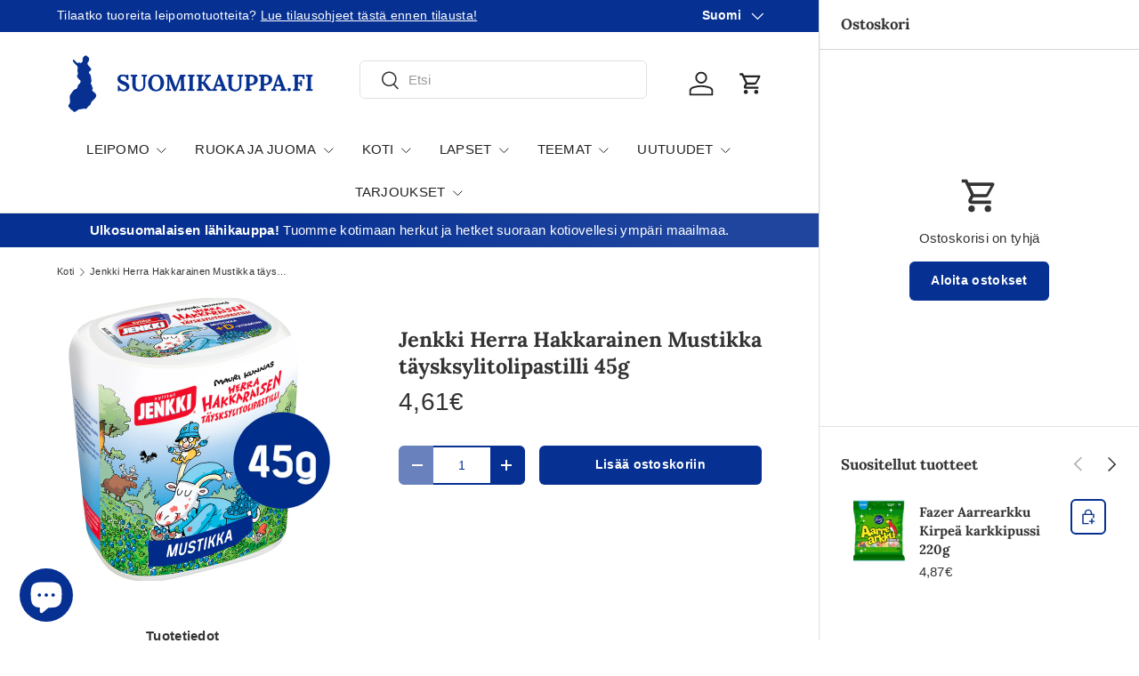

--- FILE ---
content_type: text/html; charset=utf-8
request_url: https://suomikauppa.fi/products/herra-hakkaraisen-mustikka-d-vitamiinitaysksylitolipastilli-45g
body_size: 97667
content:
<!doctype html>
<html class="no-js" lang="fi" dir="ltr">
<head>
	<script src="//suomikauppa.fi/cdn/shop/files/pandectes-rules.js?v=13007935228057078602"></script><meta charset="utf-8">
<meta name="viewport" content="width=device-width,initial-scale=1">
<title>Jenkki Herra Hakkarainen Mustikka täysksylitolipastilli 45g &ndash; Suomikauppa.fi</title><link rel="canonical" href="https://suomikauppa.fi/products/herra-hakkaraisen-mustikka-d-vitamiinitaysksylitolipastilli-45g"><link rel="icon" href="//suomikauppa.fi/cdn/shop/files/favicon.png?crop=center&height=48&v=1740045887&width=48" type="image/png">
  <link rel="apple-touch-icon" href="//suomikauppa.fi/cdn/shop/files/favicon.png?crop=center&height=180&v=1740045887&width=180"><meta name="description" content="Jenkki Herra Hakkaraisen mustikan makuiset täysksylitolipastillit sopivat aivan pienillekin lapsille, sillä ne ovat miedon makuisia ja sulavat helposti suuhun. Pastillissa on lisäksi D-vitamiinia, joka edistää hampaiden pysymistä normaaleina.  Pastilli saa mustikkaisen makunsa suoraan luonnosta ja sen väri on peräisin "><meta property="og:site_name" content="Suomikauppa.fi">
<meta property="og:url" content="https://suomikauppa.fi/products/herra-hakkaraisen-mustikka-d-vitamiinitaysksylitolipastilli-45g">
<meta property="og:title" content="Jenkki Herra Hakkarainen Mustikka täysksylitolipastilli 45g">
<meta property="og:type" content="product">
<meta property="og:description" content="Jenkki Herra Hakkaraisen mustikan makuiset täysksylitolipastillit sopivat aivan pienillekin lapsille, sillä ne ovat miedon makuisia ja sulavat helposti suuhun. Pastillissa on lisäksi D-vitamiinia, joka edistää hampaiden pysymistä normaaleina.  Pastilli saa mustikkaisen makunsa suoraan luonnosta ja sen väri on peräisin "><meta property="og:image" content="http://suomikauppa.fi/cdn/shop/files/06420256014486_H1C1_1e2f0469-6087-40e2-b45c-0d37f0f961a0.jpg?crop=center&height=1200&v=1710661886&width=1200">
  <meta property="og:image:secure_url" content="https://suomikauppa.fi/cdn/shop/files/06420256014486_H1C1_1e2f0469-6087-40e2-b45c-0d37f0f961a0.jpg?crop=center&height=1200&v=1710661886&width=1200">
  <meta property="og:image:width" content="1200">
  <meta property="og:image:height" content="1200"><meta property="og:price:amount" content="4,61">
  <meta property="og:price:currency" content="EUR"><meta name="twitter:card" content="summary_large_image">
<meta name="twitter:title" content="Jenkki Herra Hakkarainen Mustikka täysksylitolipastilli 45g">
<meta name="twitter:description" content="Jenkki Herra Hakkaraisen mustikan makuiset täysksylitolipastillit sopivat aivan pienillekin lapsille, sillä ne ovat miedon makuisia ja sulavat helposti suuhun. Pastillissa on lisäksi D-vitamiinia, joka edistää hampaiden pysymistä normaaleina.  Pastilli saa mustikkaisen makunsa suoraan luonnosta ja sen väri on peräisin ">
<link rel="preload" href="//suomikauppa.fi/cdn/shop/t/18/assets/main.css?v=64895962571260317721760435735" as="style"><style data-shopify>
@font-face {
  font-family: Lora;
  font-weight: 700;
  font-style: normal;
  font-display: swap;
  src: url("//suomikauppa.fi/cdn/fonts/lora/lora_n7.58a834e7e54c895806b2ffc982e4a00af29b1b9c.woff2") format("woff2"),
       url("//suomikauppa.fi/cdn/fonts/lora/lora_n7.05fdf76140ca6e72e48561caf7f9893c487c3f1b.woff") format("woff");
}
:root {
      --bg-color: 255 255 255 / 1.0;
      --bg-color-og: 255 255 255 / 1.0;
      --heading-color: 51 51 51;
      --text-color: 51 51 51;
      --text-color-og: 51 51 51;
      --scrollbar-color: 51 51 51;
      --link-color: 51 51 51;
      --link-color-og: 51 51 51;
      --star-color: 6 48 146;
      --sale-price-color: 198 32 32;--swatch-border-color-default: 214 214 214;
        --swatch-border-color-active: 153 153 153;
        --swatch-card-size: 24px;
        --swatch-variant-picker-size: 24px;--color-scheme-1-bg: 232 239 243 / 1.0;
      --color-scheme-1-grad: ;
      --color-scheme-1-heading: 51 51 51;
      --color-scheme-1-text: 51 51 51;
      --color-scheme-1-btn-bg: 6 48 146;
      --color-scheme-1-btn-text: 255 255 255;
      --color-scheme-1-btn-bg-hover: 46 85 174;--color-scheme-2-bg: 25 25 25 / 1.0;
      --color-scheme-2-grad: ;
      --color-scheme-2-heading: 255 255 255;
      --color-scheme-2-text: 255 255 255;
      --color-scheme-2-btn-bg: 255 255 255;
      --color-scheme-2-btn-text: 25 25 25;
      --color-scheme-2-btn-bg-hover: 229 229 229;--color-scheme-3-bg: 6 48 146 / 1.0;
      --color-scheme-3-grad: linear-gradient(117deg, rgba(6, 48, 146, 1) 33%, rgba(31, 69, 159, 1) 84%);
      --color-scheme-3-heading: 255 255 255;
      --color-scheme-3-text: 255 255 255;
      --color-scheme-3-btn-bg: 252 202 44;
      --color-scheme-3-btn-text: 51 51 51;
      --color-scheme-3-btn-bg-hover: 224 184 58;

      --drawer-bg-color: 255 255 255 / 1.0;
      --drawer-text-color: 51 51 51;

      --panel-bg-color: 242 244 243 / 1.0;
      --panel-heading-color: 51 51 51;
      --panel-text-color: 51 51 51;

      --in-stock-text-color: 13 137 62;
      --low-stock-text-color: 210 134 26;
      --very-low-stock-text-color: 170 24 44;
      --no-stock-text-color: 83 86 90;
      --no-stock-backordered-text-color: 83 86 90;

      --error-bg-color: 244 216 220;
      --error-text-color: 170 24 44;
      --success-bg-color: 31 173 221;
      --success-text-color: 255 255 255;
      --info-bg-color: 242 244 243;
      --info-text-color: 51 51 51;

      --heading-font-family: Lora, serif;
      --heading-font-style: normal;
      --heading-font-weight: 700;
      --heading-scale-start: 2;
      --heading-letter-spacing: 0.0em;

      --navigation-font-family: Helvetica, Arial, sans-serif;
      --navigation-font-style: normal;
      --navigation-font-weight: 400;
      --navigation-letter-spacing: 0.02em;--heading-text-transform: none;
--subheading-text-transform: none;
      --body-font-family: Helvetica, Arial, sans-serif;
      --body-font-style: normal;
      --body-font-weight: 400;
      --body-font-size: 15;
      --body-font-size-px: 15px;
      --body-letter-spacing: 0.02em;

      --section-gap: 32;
      --heading-gap: calc(8 * var(--space-unit));--heading-gap: calc(6 * var(--space-unit));--grid-column-gap: 20px;
      --product-card-gap: 20px;--btn-bg-color: 6 48 146;
      --btn-bg-hover-color: 46 85 174;
      --btn-text-color: 255 255 255;
      --btn-bg-color-og: 6 48 146;
      --btn-text-color-og: 255 255 255;
      --btn-alt-bg-color: 255 255 255;
      --btn-alt-bg-alpha: 1.0;
      --btn-alt-text-color: 6 48 146;
      --btn-border-width: 2px;
      --btn-padding-y: 12px;
      --btn-text-size: 0.92em;

      
      --btn-border-radius: 6px;
      

      --btn-lg-border-radius: 50%;
      --btn-icon-border-radius: 50%;
      --input-with-btn-inner-radius: var(--btn-border-radius);

      --input-bg-color: 255 255 255 / 1.0;
      --input-text-color: 51 51 51;
      --input-border-width: 2px;
      --input-border-radius: 4px;
      --textarea-border-radius: 4px;
      --input-border-radius: 6px;
      --input-bg-color-diff-3: #f7f7f7;
      --input-bg-color-diff-6: #f0f0f0;

      --modal-border-radius: 0px;
      --modal-overlay-color: 0 0 0;
      --modal-overlay-opacity: 0.4;
      --drawer-border-radius: 0px;
      --overlay-border-radius: 8px;--custom-label-bg-color: 6 48 146;
      --custom-label-text-color: 255 255 255;--sold-out-label-bg-color: 51 51 51;
      --sold-out-label-text-color: 255 255 255;--new-label-bg-color: 26 102 210;
      --new-label-text-color: 255 255 255;--preorder-label-bg-color: 6 48 146;
      --preorder-label-text-color: 51 51 51;

      --page-width: 3000px;
      --gutter-sm: 20px;
      --gutter-md: 48px;
      --gutter-lg: 64px;

      --payment-terms-bg-color: #ffffff;

      --coll-card-bg-color: #fafafa;
      --coll-card-border-color: rgba(0,0,0,0);

      --card-bg-color: 255 255 255;
      --card-text-color: 51 51 51;
      --card-border-color: rgba(0,0,0,0);
        
          --aos-animate-duration: 1.1s;
        

        
          --aos-min-width: 0;
        
      

      --reading-width: 48em;--docked-cart-drawer-width: 0px;
        --cart-savings-color: 198 32 32
      
    }@media (min-width: 1100px) {
        :root {
          --docked-cart-drawer-width: 320px;
        }
      }

      @media (min-width: 1280px) {
        :root {
          --docked-cart-drawer-width: 360px;
        }
      }@media (max-width: 769px) {
      :root {
        --reading-width: 36em;
      }
    }
  </style><link rel="stylesheet" href="//suomikauppa.fi/cdn/shop/t/18/assets/main.css?v=64895962571260317721760435735">
  <script src="//suomikauppa.fi/cdn/shop/t/18/assets/main.js?v=115199770592962559851736416144" defer="defer"></script><link rel="preload" href="//suomikauppa.fi/cdn/fonts/lora/lora_n7.58a834e7e54c895806b2ffc982e4a00af29b1b9c.woff2" as="font" type="font/woff2" crossorigin fetchpriority="high"><link rel="stylesheet" href="//suomikauppa.fi/cdn/shop/t/18/assets/dockable-side-drawer.css?v=170911101261287818741736416144"><script>window.performance && window.performance.mark && window.performance.mark('shopify.content_for_header.start');</script><meta name="facebook-domain-verification" content="olkeo2ge2zmgk5ebqgc5ept1anybf4">
<meta name="google-site-verification" content="HzoWq34kDIxOcncNsrsQhuy72XTSuo991QT7G0-r_zw">
<meta id="shopify-digital-wallet" name="shopify-digital-wallet" content="/60891234523/digital_wallets/dialog">
<meta name="shopify-checkout-api-token" content="7fd4e65a35d00b4eb80115da99c5dddb">
<meta id="in-context-paypal-metadata" data-shop-id="60891234523" data-venmo-supported="false" data-environment="production" data-locale="en_US" data-paypal-v4="true" data-currency="EUR">
<link rel="alternate" hreflang="x-default" href="https://suomikauppa.fi/products/herra-hakkaraisen-mustikka-d-vitamiinitaysksylitolipastilli-45g">
<link rel="alternate" hreflang="fi-DE" href="https://suomikauppa.fi/fi-de/products/herra-hakkaraisen-mustikka-d-vitamiinitaysksylitolipastilli-45g">
<link rel="alternate" hreflang="de-DE" href="https://suomikauppa.fi/de-de/products/herra-hakkaraisen-mustikka-d-vitamiinitaysksylitolipastilli-45g">
<link rel="alternate" hreflang="en-DE" href="https://suomikauppa.fi/en-de/products/herra-hakkaraisen-mustikka-d-vitamiinitaysksylitolipastilli-45g">
<link rel="alternate" hreflang="fi-SE" href="https://suomikauppa.fi/fi-se/products/herra-hakkaraisen-mustikka-d-vitamiinitaysksylitolipastilli-45g">
<link rel="alternate" hreflang="sv-SE" href="https://suomikauppa.fi/sv-se/products/herra-hakkaraisen-mustikka-d-vitamiinitaysksylitolipastilli-45g">
<link rel="alternate" hreflang="en-SE" href="https://suomikauppa.fi/en-se/products/herra-hakkaraisen-mustikka-d-vitamiinitaysksylitolipastilli-45g">
<link rel="alternate" hreflang="fi-US" href="https://suomikauppa.fi/fi-us/products/herra-hakkaraisen-mustikka-d-vitamiinitaysksylitolipastilli-45g">
<link rel="alternate" hreflang="sv-US" href="https://suomikauppa.fi/sv-us/products/herra-hakkaraisen-mustikka-d-vitamiinitaysksylitolipastilli-45g">
<link rel="alternate" hreflang="en-US" href="https://suomikauppa.fi/en-us/products/herra-hakkaraisen-mustikka-d-vitamiinitaysksylitolipastilli-45g">
<link rel="alternate" hreflang="fi-GG" href="https://suomikauppa.fi/fi-uk/products/herra-hakkaraisen-mustikka-d-vitamiinitaysksylitolipastilli-45g">
<link rel="alternate" hreflang="sv-GG" href="https://suomikauppa.fi/sv-uk/products/herra-hakkaraisen-mustikka-d-vitamiinitaysksylitolipastilli-45g">
<link rel="alternate" hreflang="en-GG" href="https://suomikauppa.fi/en-uk/products/herra-hakkaraisen-mustikka-d-vitamiinitaysksylitolipastilli-45g">
<link rel="alternate" hreflang="fi-IM" href="https://suomikauppa.fi/fi-uk/products/herra-hakkaraisen-mustikka-d-vitamiinitaysksylitolipastilli-45g">
<link rel="alternate" hreflang="sv-IM" href="https://suomikauppa.fi/sv-uk/products/herra-hakkaraisen-mustikka-d-vitamiinitaysksylitolipastilli-45g">
<link rel="alternate" hreflang="en-IM" href="https://suomikauppa.fi/en-uk/products/herra-hakkaraisen-mustikka-d-vitamiinitaysksylitolipastilli-45g">
<link rel="alternate" hreflang="fi-JE" href="https://suomikauppa.fi/fi-uk/products/herra-hakkaraisen-mustikka-d-vitamiinitaysksylitolipastilli-45g">
<link rel="alternate" hreflang="sv-JE" href="https://suomikauppa.fi/sv-uk/products/herra-hakkaraisen-mustikka-d-vitamiinitaysksylitolipastilli-45g">
<link rel="alternate" hreflang="en-JE" href="https://suomikauppa.fi/en-uk/products/herra-hakkaraisen-mustikka-d-vitamiinitaysksylitolipastilli-45g">
<link rel="alternate" hreflang="fi-GB" href="https://suomikauppa.fi/fi-uk/products/herra-hakkaraisen-mustikka-d-vitamiinitaysksylitolipastilli-45g">
<link rel="alternate" hreflang="sv-GB" href="https://suomikauppa.fi/sv-uk/products/herra-hakkaraisen-mustikka-d-vitamiinitaysksylitolipastilli-45g">
<link rel="alternate" hreflang="en-GB" href="https://suomikauppa.fi/en-uk/products/herra-hakkaraisen-mustikka-d-vitamiinitaysksylitolipastilli-45g">
<link rel="alternate" hreflang="fi-JP" href="https://suomikauppa.fi/fi-jp/products/herra-hakkaraisen-mustikka-d-vitamiinitaysksylitolipastilli-45g">
<link rel="alternate" hreflang="sv-JP" href="https://suomikauppa.fi/sv-jp/products/herra-hakkaraisen-mustikka-d-vitamiinitaysksylitolipastilli-45g">
<link rel="alternate" hreflang="en-JP" href="https://suomikauppa.fi/en-jp/products/herra-hakkaraisen-mustikka-d-vitamiinitaysksylitolipastilli-45g">
<link rel="alternate" hreflang="fi-FI" href="https://suomikauppa.fi/products/herra-hakkaraisen-mustikka-d-vitamiinitaysksylitolipastilli-45g">
<link rel="alternate" hreflang="sv-FI" href="https://suomikauppa.fi/sv/products/herra-hakkaraisen-mustikka-d-vitamiinitaysksylitolipastilli-45g">
<link rel="alternate" hreflang="en-FI" href="https://suomikauppa.fi/en/products/herra-hakkaraisen-mustikka-d-vitamiinitaysksylitolipastilli-45g">
<link rel="alternate" type="application/json+oembed" href="https://suomikauppa.fi/products/herra-hakkaraisen-mustikka-d-vitamiinitaysksylitolipastilli-45g.oembed">
<script async="async" src="/checkouts/internal/preloads.js?locale=fi-FI"></script>
<link rel="preconnect" href="https://shop.app" crossorigin="anonymous">
<script async="async" src="https://shop.app/checkouts/internal/preloads.js?locale=fi-FI&shop_id=60891234523" crossorigin="anonymous"></script>
<script id="apple-pay-shop-capabilities" type="application/json">{"shopId":60891234523,"countryCode":"FI","currencyCode":"EUR","merchantCapabilities":["supports3DS"],"merchantId":"gid:\/\/shopify\/Shop\/60891234523","merchantName":"Suomikauppa.fi","requiredBillingContactFields":["postalAddress","email","phone"],"requiredShippingContactFields":["postalAddress","email","phone"],"shippingType":"shipping","supportedNetworks":["visa","maestro","masterCard","amex"],"total":{"type":"pending","label":"Suomikauppa.fi","amount":"1.00"},"shopifyPaymentsEnabled":true,"supportsSubscriptions":true}</script>
<script id="shopify-features" type="application/json">{"accessToken":"7fd4e65a35d00b4eb80115da99c5dddb","betas":["rich-media-storefront-analytics"],"domain":"suomikauppa.fi","predictiveSearch":true,"shopId":60891234523,"locale":"fi"}</script>
<script>var Shopify = Shopify || {};
Shopify.shop = "suomikauppa2.myshopify.com";
Shopify.locale = "fi";
Shopify.currency = {"active":"EUR","rate":"1.0"};
Shopify.country = "FI";
Shopify.theme = {"name":"Päivitetty kopio: Canopy 6.3.2","id":176987406717,"schema_name":"Canopy","schema_version":"6.3.2","theme_store_id":732,"role":"main"};
Shopify.theme.handle = "null";
Shopify.theme.style = {"id":null,"handle":null};
Shopify.cdnHost = "suomikauppa.fi/cdn";
Shopify.routes = Shopify.routes || {};
Shopify.routes.root = "/";</script>
<script type="module">!function(o){(o.Shopify=o.Shopify||{}).modules=!0}(window);</script>
<script>!function(o){function n(){var o=[];function n(){o.push(Array.prototype.slice.apply(arguments))}return n.q=o,n}var t=o.Shopify=o.Shopify||{};t.loadFeatures=n(),t.autoloadFeatures=n()}(window);</script>
<script>
  window.ShopifyPay = window.ShopifyPay || {};
  window.ShopifyPay.apiHost = "shop.app\/pay";
  window.ShopifyPay.redirectState = null;
</script>
<script id="shop-js-analytics" type="application/json">{"pageType":"product"}</script>
<script defer="defer" async type="module" src="//suomikauppa.fi/cdn/shopifycloud/shop-js/modules/v2/client.init-shop-cart-sync_B_tZ_GI0.fi.esm.js"></script>
<script defer="defer" async type="module" src="//suomikauppa.fi/cdn/shopifycloud/shop-js/modules/v2/chunk.common_C1rTb_BF.esm.js"></script>
<script type="module">
  await import("//suomikauppa.fi/cdn/shopifycloud/shop-js/modules/v2/client.init-shop-cart-sync_B_tZ_GI0.fi.esm.js");
await import("//suomikauppa.fi/cdn/shopifycloud/shop-js/modules/v2/chunk.common_C1rTb_BF.esm.js");

  window.Shopify.SignInWithShop?.initShopCartSync?.({"fedCMEnabled":true,"windoidEnabled":true});

</script>
<script>
  window.Shopify = window.Shopify || {};
  if (!window.Shopify.featureAssets) window.Shopify.featureAssets = {};
  window.Shopify.featureAssets['shop-js'] = {"shop-cart-sync":["modules/v2/client.shop-cart-sync_DkvwwfsA.fi.esm.js","modules/v2/chunk.common_C1rTb_BF.esm.js"],"init-fed-cm":["modules/v2/client.init-fed-cm_BRzmMrET.fi.esm.js","modules/v2/chunk.common_C1rTb_BF.esm.js"],"shop-button":["modules/v2/client.shop-button_aJSd93EA.fi.esm.js","modules/v2/chunk.common_C1rTb_BF.esm.js"],"shop-cash-offers":["modules/v2/client.shop-cash-offers_DmYaq6OB.fi.esm.js","modules/v2/chunk.common_C1rTb_BF.esm.js","modules/v2/chunk.modal_qJvcY8S0.esm.js"],"init-windoid":["modules/v2/client.init-windoid_D7eEuP6b.fi.esm.js","modules/v2/chunk.common_C1rTb_BF.esm.js"],"shop-toast-manager":["modules/v2/client.shop-toast-manager_DYtueohC.fi.esm.js","modules/v2/chunk.common_C1rTb_BF.esm.js"],"init-shop-email-lookup-coordinator":["modules/v2/client.init-shop-email-lookup-coordinator_vYap7swJ.fi.esm.js","modules/v2/chunk.common_C1rTb_BF.esm.js"],"init-shop-cart-sync":["modules/v2/client.init-shop-cart-sync_B_tZ_GI0.fi.esm.js","modules/v2/chunk.common_C1rTb_BF.esm.js"],"avatar":["modules/v2/client.avatar_BTnouDA3.fi.esm.js"],"pay-button":["modules/v2/client.pay-button_Huuw8pJY.fi.esm.js","modules/v2/chunk.common_C1rTb_BF.esm.js"],"init-customer-accounts":["modules/v2/client.init-customer-accounts_D4KQ1B2F.fi.esm.js","modules/v2/client.shop-login-button_BNTlB3E7.fi.esm.js","modules/v2/chunk.common_C1rTb_BF.esm.js","modules/v2/chunk.modal_qJvcY8S0.esm.js"],"init-shop-for-new-customer-accounts":["modules/v2/client.init-shop-for-new-customer-accounts_BztI4Sp4.fi.esm.js","modules/v2/client.shop-login-button_BNTlB3E7.fi.esm.js","modules/v2/chunk.common_C1rTb_BF.esm.js","modules/v2/chunk.modal_qJvcY8S0.esm.js"],"shop-login-button":["modules/v2/client.shop-login-button_BNTlB3E7.fi.esm.js","modules/v2/chunk.common_C1rTb_BF.esm.js","modules/v2/chunk.modal_qJvcY8S0.esm.js"],"init-customer-accounts-sign-up":["modules/v2/client.init-customer-accounts-sign-up_B1yVYYXu.fi.esm.js","modules/v2/client.shop-login-button_BNTlB3E7.fi.esm.js","modules/v2/chunk.common_C1rTb_BF.esm.js","modules/v2/chunk.modal_qJvcY8S0.esm.js"],"shop-follow-button":["modules/v2/client.shop-follow-button_CYMmHrUO.fi.esm.js","modules/v2/chunk.common_C1rTb_BF.esm.js","modules/v2/chunk.modal_qJvcY8S0.esm.js"],"checkout-modal":["modules/v2/client.checkout-modal_CS6caIEN.fi.esm.js","modules/v2/chunk.common_C1rTb_BF.esm.js","modules/v2/chunk.modal_qJvcY8S0.esm.js"],"lead-capture":["modules/v2/client.lead-capture_OpxyVZYa.fi.esm.js","modules/v2/chunk.common_C1rTb_BF.esm.js","modules/v2/chunk.modal_qJvcY8S0.esm.js"],"shop-login":["modules/v2/client.shop-login_9nkPsU0z.fi.esm.js","modules/v2/chunk.common_C1rTb_BF.esm.js","modules/v2/chunk.modal_qJvcY8S0.esm.js"],"payment-terms":["modules/v2/client.payment-terms_B5YNUVPz.fi.esm.js","modules/v2/chunk.common_C1rTb_BF.esm.js","modules/v2/chunk.modal_qJvcY8S0.esm.js"]};
</script>
<script>(function() {
  var isLoaded = false;
  function asyncLoad() {
    if (isLoaded) return;
    isLoaded = true;
    var urls = ["https:\/\/sharecart.webkul.com\/js\/scriptTag\/shared_cart.js?shop=suomikauppa2.myshopify.com","\/\/cdn.shopify.com\/proxy\/b8456f3c17e8fccf19a1aef7ab5566fb490b75233bdf49b687cf3866886d61ab\/cdn.bogos.io\/script_tag\/secomapp.scripttag.js?shop=suomikauppa2.myshopify.com\u0026sp-cache-control=cHVibGljLCBtYXgtYWdlPTkwMA"];
    for (var i = 0; i < urls.length; i++) {
      var s = document.createElement('script');
      s.type = 'text/javascript';
      s.async = true;
      s.src = urls[i];
      var x = document.getElementsByTagName('script')[0];
      x.parentNode.insertBefore(s, x);
    }
  };
  if(window.attachEvent) {
    window.attachEvent('onload', asyncLoad);
  } else {
    window.addEventListener('load', asyncLoad, false);
  }
})();</script>
<script id="__st">var __st={"a":60891234523,"offset":7200,"reqid":"351fed31-e431-47c0-a83d-8c954f60c6a8-1768634619","pageurl":"suomikauppa.fi\/products\/herra-hakkaraisen-mustikka-d-vitamiinitaysksylitolipastilli-45g","u":"57fc5624caad","p":"product","rtyp":"product","rid":7352962023643};</script>
<script>window.ShopifyPaypalV4VisibilityTracking = true;</script>
<script id="captcha-bootstrap">!function(){'use strict';const t='contact',e='account',n='new_comment',o=[[t,t],['blogs',n],['comments',n],[t,'customer']],c=[[e,'customer_login'],[e,'guest_login'],[e,'recover_customer_password'],[e,'create_customer']],r=t=>t.map((([t,e])=>`form[action*='/${t}']:not([data-nocaptcha='true']) input[name='form_type'][value='${e}']`)).join(','),a=t=>()=>t?[...document.querySelectorAll(t)].map((t=>t.form)):[];function s(){const t=[...o],e=r(t);return a(e)}const i='password',u='form_key',d=['recaptcha-v3-token','g-recaptcha-response','h-captcha-response',i],f=()=>{try{return window.sessionStorage}catch{return}},m='__shopify_v',_=t=>t.elements[u];function p(t,e,n=!1){try{const o=window.sessionStorage,c=JSON.parse(o.getItem(e)),{data:r}=function(t){const{data:e,action:n}=t;return t[m]||n?{data:e,action:n}:{data:t,action:n}}(c);for(const[e,n]of Object.entries(r))t.elements[e]&&(t.elements[e].value=n);n&&o.removeItem(e)}catch(o){console.error('form repopulation failed',{error:o})}}const l='form_type',E='cptcha';function T(t){t.dataset[E]=!0}const w=window,h=w.document,L='Shopify',v='ce_forms',y='captcha';let A=!1;((t,e)=>{const n=(g='f06e6c50-85a8-45c8-87d0-21a2b65856fe',I='https://cdn.shopify.com/shopifycloud/storefront-forms-hcaptcha/ce_storefront_forms_captcha_hcaptcha.v1.5.2.iife.js',D={infoText:'hCaptchan suojaama',privacyText:'Tietosuoja',termsText:'Ehdot'},(t,e,n)=>{const o=w[L][v],c=o.bindForm;if(c)return c(t,g,e,D).then(n);var r;o.q.push([[t,g,e,D],n]),r=I,A||(h.body.append(Object.assign(h.createElement('script'),{id:'captcha-provider',async:!0,src:r})),A=!0)});var g,I,D;w[L]=w[L]||{},w[L][v]=w[L][v]||{},w[L][v].q=[],w[L][y]=w[L][y]||{},w[L][y].protect=function(t,e){n(t,void 0,e),T(t)},Object.freeze(w[L][y]),function(t,e,n,w,h,L){const[v,y,A,g]=function(t,e,n){const i=e?o:[],u=t?c:[],d=[...i,...u],f=r(d),m=r(i),_=r(d.filter((([t,e])=>n.includes(e))));return[a(f),a(m),a(_),s()]}(w,h,L),I=t=>{const e=t.target;return e instanceof HTMLFormElement?e:e&&e.form},D=t=>v().includes(t);t.addEventListener('submit',(t=>{const e=I(t);if(!e)return;const n=D(e)&&!e.dataset.hcaptchaBound&&!e.dataset.recaptchaBound,o=_(e),c=g().includes(e)&&(!o||!o.value);(n||c)&&t.preventDefault(),c&&!n&&(function(t){try{if(!f())return;!function(t){const e=f();if(!e)return;const n=_(t);if(!n)return;const o=n.value;o&&e.removeItem(o)}(t);const e=Array.from(Array(32),(()=>Math.random().toString(36)[2])).join('');!function(t,e){_(t)||t.append(Object.assign(document.createElement('input'),{type:'hidden',name:u})),t.elements[u].value=e}(t,e),function(t,e){const n=f();if(!n)return;const o=[...t.querySelectorAll(`input[type='${i}']`)].map((({name:t})=>t)),c=[...d,...o],r={};for(const[a,s]of new FormData(t).entries())c.includes(a)||(r[a]=s);n.setItem(e,JSON.stringify({[m]:1,action:t.action,data:r}))}(t,e)}catch(e){console.error('failed to persist form',e)}}(e),e.submit())}));const S=(t,e)=>{t&&!t.dataset[E]&&(n(t,e.some((e=>e===t))),T(t))};for(const o of['focusin','change'])t.addEventListener(o,(t=>{const e=I(t);D(e)&&S(e,y())}));const B=e.get('form_key'),M=e.get(l),P=B&&M;t.addEventListener('DOMContentLoaded',(()=>{const t=y();if(P)for(const e of t)e.elements[l].value===M&&p(e,B);[...new Set([...A(),...v().filter((t=>'true'===t.dataset.shopifyCaptcha))])].forEach((e=>S(e,t)))}))}(h,new URLSearchParams(w.location.search),n,t,e,['guest_login'])})(!0,!0)}();</script>
<script integrity="sha256-4kQ18oKyAcykRKYeNunJcIwy7WH5gtpwJnB7kiuLZ1E=" data-source-attribution="shopify.loadfeatures" defer="defer" src="//suomikauppa.fi/cdn/shopifycloud/storefront/assets/storefront/load_feature-a0a9edcb.js" crossorigin="anonymous"></script>
<script crossorigin="anonymous" defer="defer" src="//suomikauppa.fi/cdn/shopifycloud/storefront/assets/shopify_pay/storefront-65b4c6d7.js?v=20250812"></script>
<script data-source-attribution="shopify.dynamic_checkout.dynamic.init">var Shopify=Shopify||{};Shopify.PaymentButton=Shopify.PaymentButton||{isStorefrontPortableWallets:!0,init:function(){window.Shopify.PaymentButton.init=function(){};var t=document.createElement("script");t.src="https://suomikauppa.fi/cdn/shopifycloud/portable-wallets/latest/portable-wallets.fi.js",t.type="module",document.head.appendChild(t)}};
</script>
<script data-source-attribution="shopify.dynamic_checkout.buyer_consent">
  function portableWalletsHideBuyerConsent(e){var t=document.getElementById("shopify-buyer-consent"),n=document.getElementById("shopify-subscription-policy-button");t&&n&&(t.classList.add("hidden"),t.setAttribute("aria-hidden","true"),n.removeEventListener("click",e))}function portableWalletsShowBuyerConsent(e){var t=document.getElementById("shopify-buyer-consent"),n=document.getElementById("shopify-subscription-policy-button");t&&n&&(t.classList.remove("hidden"),t.removeAttribute("aria-hidden"),n.addEventListener("click",e))}window.Shopify?.PaymentButton&&(window.Shopify.PaymentButton.hideBuyerConsent=portableWalletsHideBuyerConsent,window.Shopify.PaymentButton.showBuyerConsent=portableWalletsShowBuyerConsent);
</script>
<script data-source-attribution="shopify.dynamic_checkout.cart.bootstrap">document.addEventListener("DOMContentLoaded",(function(){function t(){return document.querySelector("shopify-accelerated-checkout-cart, shopify-accelerated-checkout")}if(t())Shopify.PaymentButton.init();else{new MutationObserver((function(e,n){t()&&(Shopify.PaymentButton.init(),n.disconnect())})).observe(document.body,{childList:!0,subtree:!0})}}));
</script>
<link id="shopify-accelerated-checkout-styles" rel="stylesheet" media="screen" href="https://suomikauppa.fi/cdn/shopifycloud/portable-wallets/latest/accelerated-checkout-backwards-compat.css" crossorigin="anonymous">
<style id="shopify-accelerated-checkout-cart">
        #shopify-buyer-consent {
  margin-top: 1em;
  display: inline-block;
  width: 100%;
}

#shopify-buyer-consent.hidden {
  display: none;
}

#shopify-subscription-policy-button {
  background: none;
  border: none;
  padding: 0;
  text-decoration: underline;
  font-size: inherit;
  cursor: pointer;
}

#shopify-subscription-policy-button::before {
  box-shadow: none;
}

      </style>
<script id="sections-script" data-sections="header,footer" defer="defer" src="//suomikauppa.fi/cdn/shop/t/18/compiled_assets/scripts.js?v=7075"></script>
<script>window.performance && window.performance.mark && window.performance.mark('shopify.content_for_header.end');</script>

    <script src="//suomikauppa.fi/cdn/shop/t/18/assets/animate-on-scroll.js?v=15249566486942820451736416144" defer="defer"></script>
    <link rel="stylesheet" href="//suomikauppa.fi/cdn/shop/t/18/assets/animate-on-scroll.css?v=62865576715456057531736416144">
  

  <script>document.documentElement.className = document.documentElement.className.replace('no-js', 'js');</script><!-- CC Custom Head Start --><!-- CC Custom Head End --><script type="text/javascript">
    (function(c,l,a,r,i,t,y){
        c[a]=c[a]||function(){(c[a].q=c[a].q||[]).push(arguments)};
        t=l.createElement(r);t.async=1;t.src="https://www.clarity.ms/tag/"+i;
        y=l.getElementsByTagName(r)[0];y.parentNode.insertBefore(t,y);
    })(window, document, "clarity", "script", "qrjfqiin3q");
</script>
  
<!-- BEGIN app block: shopify://apps/pandectes-gdpr/blocks/banner/58c0baa2-6cc1-480c-9ea6-38d6d559556a -->
  
    
      <!-- TCF is active, scripts are loaded above -->
      
        <script>
          if (!window.PandectesRulesSettings) {
            window.PandectesRulesSettings = {"store":{"id":60891234523,"adminMode":false,"headless":false,"storefrontRootDomain":"","checkoutRootDomain":"","storefrontAccessToken":""},"banner":{"revokableTrigger":false,"cookiesBlockedByDefault":"7","hybridStrict":false,"isActive":true},"geolocation":{"brOnly":false,"caOnly":false,"chOnly":false,"euOnly":false,"jpOnly":false,"thOnly":false,"zaOnly":false,"canadaOnly":false,"canadaLaw25":false,"canadaPipeda":false,"globalVisibility":true},"blocker":{"isActive":false,"googleConsentMode":{"isActive":true,"id":"GTM-MNRNJV3Q","analyticsId":"G-2Y7J36LV1J","adwordsId":"AW-1045284476","adStorageCategory":4,"analyticsStorageCategory":2,"functionalityStorageCategory":1,"personalizationStorageCategory":1,"securityStorageCategory":0,"customEvent":true,"redactData":true,"urlPassthrough":false,"dataLayerProperty":"dataLayer","waitForUpdate":2000},"facebookPixel":{"isActive":false,"id":"","ldu":false},"microsoft":{},"clarity":{},"rakuten":{"isActive":false,"cmp":false,"ccpa":false},"gpcIsActive":false,"klaviyoIsActive":false,"defaultBlocked":7,"patterns":{"whiteList":[],"blackList":{"1":[],"2":[],"4":[],"8":[]},"iframesWhiteList":[],"iframesBlackList":{"1":[],"2":[],"4":[],"8":[]},"beaconsWhiteList":[],"beaconsBlackList":{"1":[],"2":[],"4":[],"8":[]}}}};
            const rulesScript = document.createElement('script');
            window.PandectesRulesSettings.auto = true;
            rulesScript.src = "https://cdn.shopify.com/extensions/019bcaca-2a7e-799d-b8a2-db0246deb318/gdpr-226/assets/pandectes-rules.js";
            const firstChild = document.head.firstChild;
            document.head.insertBefore(rulesScript, firstChild);
          }
        </script>
      
      <script>
        
          window.PandectesSettings = {"store":{"id":60891234523,"plan":"plus","theme":"Päivitetty kopio: Canopy 6.3.2","primaryLocale":"fi","adminMode":false,"headless":false,"storefrontRootDomain":"","checkoutRootDomain":"","storefrontAccessToken":""},"tsPublished":1760009984,"declaration":{"showPurpose":false,"showProvider":false,"declIntroText":"Käytämme evästeitä optimoidaksemme verkkosivuston toimivuutta, analysoidaksemme suorituskykyä ja tarjotaksemme sinulle henkilökohtaisen käyttökokemuksen. Jotkut evästeet ovat välttämättömiä, jotta sivusto toimisi ja toimisi oikein. Näitä evästeitä ei voi poistaa käytöstä. Tässä ikkunassa voit hallita evästeasetuksiasi.","showDateGenerated":true},"language":{"unpublished":[],"languageMode":"Single","fallbackLanguage":"fi","languageDetection":"browser","languagesSupported":[]},"texts":{"managed":{"headerText":{"fi":"Kunnioitamme yksityisyyttäsi"},"consentText":{"fi":"Tämä sivusto käyttää evästeitä parhaan käyttökokemuksen varmistamiseksi."},"linkText":{"fi":"Lisätietoja"},"imprintText":{"fi":"Jälki"},"googleLinkText":{"fi":"Googlen tietosuojaehdot"},"allowButtonText":{"fi":"Hyväksy"},"denyButtonText":{"fi":"Hylkää"},"dismissButtonText":{"fi":"Ok"},"leaveSiteButtonText":{"fi":"Jätä tämä sivusto"},"preferencesButtonText":{"fi":"Asetukset"},"cookiePolicyText":{"fi":"Evästekäytäntö"},"preferencesPopupTitleText":{"fi":"Hallitse suostumusasetuksia"},"preferencesPopupIntroText":{"fi":"Käytämme evästeitä verkkosivuston toimivuuden optimoimiseksi, suorituskyvyn analysoimiseksi ja henkilökohtaisen kokemuksen tarjoamiseksi sinulle. Jotkut evästeet ovat välttämättömiä, jotta verkkosivusto toimii ja toimii oikein. Näitä evästeitä ei voi poistaa käytöstä. Tässä ikkunassa voit hallita evästeasetuksiasi."},"preferencesPopupSaveButtonText":{"fi":"Tallenna asetukset"},"preferencesPopupCloseButtonText":{"fi":"kiinni"},"preferencesPopupAcceptAllButtonText":{"fi":"Hyväksy kaikki"},"preferencesPopupRejectAllButtonText":{"fi":"Hylkää kaikki"},"cookiesDetailsText":{"fi":"Evästeiden tiedot"},"preferencesPopupAlwaysAllowedText":{"fi":"aina sallittu"},"accessSectionParagraphText":{"fi":"Sinulla on oikeus päästä käsiksi tietoihisi milloin tahansa."},"accessSectionTitleText":{"fi":"Tietojen siirrettävyys"},"accessSectionAccountInfoActionText":{"fi":"Henkilökohtaiset tiedot"},"accessSectionDownloadReportActionText":{"fi":"Lataa kaikki"},"accessSectionGDPRRequestsActionText":{"fi":"Rekisteröidyn pyynnöt"},"accessSectionOrdersRecordsActionText":{"fi":"Tilaukset"},"rectificationSectionParagraphText":{"fi":"Sinulla on oikeus pyytää tietojesi päivittämistä aina, kun pidät sitä tarpeellisena."},"rectificationSectionTitleText":{"fi":"Tietojen oikaisu"},"rectificationCommentPlaceholder":{"fi":"Kuvaile, mitä haluat päivittää"},"rectificationCommentValidationError":{"fi":"Kommentti vaaditaan"},"rectificationSectionEditAccountActionText":{"fi":"Pyydä päivitystä"},"erasureSectionTitleText":{"fi":"Oikeus tulla unohdetuksi"},"erasureSectionParagraphText":{"fi":"Sinulla on oikeus pyytää, että kaikki tietosi poistetaan. Tämän jälkeen et voi enää käyttää tiliäsi."},"erasureSectionRequestDeletionActionText":{"fi":"Pyydä henkilötietojen poistamista"},"consentDate":{"fi":"Suostumuspäivä"},"consentId":{"fi":"Suostumustunnus"},"consentSectionChangeConsentActionText":{"fi":"Muuta suostumusasetusta"},"consentSectionConsentedText":{"fi":"Hyväksyit tämän verkkosivuston evästekäytännön"},"consentSectionNoConsentText":{"fi":"Et ole suostunut tämän verkkosivuston evästekäytäntöön."},"consentSectionTitleText":{"fi":"Evästeen suostumuksesi"},"consentStatus":{"fi":"Suostumusasetus"},"confirmationFailureMessage":{"fi":"Pyyntöäsi ei vahvistettu. Yritä uudelleen. Jos ongelma jatkuu, ota yhteyttä myymälän omistajaan"},"confirmationFailureTitle":{"fi":"Tapahtui ongelma"},"confirmationSuccessMessage":{"fi":"Palaamme sinulle pian pyyntösi suhteen."},"confirmationSuccessTitle":{"fi":"Pyyntösi on vahvistettu"},"guestsSupportEmailFailureMessage":{"fi":"Pyyntöäsi ei lähetetty. Yritä uudelleen ja jos ongelma jatkuu, ota yhteyttä myymälän omistajaan."},"guestsSupportEmailFailureTitle":{"fi":"Tapahtui ongelma"},"guestsSupportEmailPlaceholder":{"fi":"Sähköpostiosoite"},"guestsSupportEmailSuccessMessage":{"fi":"Jos olet rekisteröitynyt tämän myymälän asiakkaaksi, saat pian sähköpostiviestin, jossa on ohjeet jatkamisesta."},"guestsSupportEmailSuccessTitle":{"fi":"Kiitos pyynnöstäsi"},"guestsSupportEmailValidationError":{"fi":"Sähköpostiosoite ei kelpaa"},"guestsSupportInfoText":{"fi":"Kirjaudu sisään asiakastililläsi jatkaaksesi."},"submitButton":{"fi":"Lähetä"},"submittingButton":{"fi":"Lähetetään ..."},"cancelButton":{"fi":"Peruuttaa"},"declIntroText":{"fi":"Käytämme evästeitä optimoidaksemme verkkosivuston toimivuutta, analysoidaksemme suorituskykyä ja tarjotaksemme sinulle henkilökohtaisen käyttökokemuksen. Jotkut evästeet ovat välttämättömiä, jotta sivusto toimisi ja toimisi oikein. Näitä evästeitä ei voi poistaa käytöstä. Tässä ikkunassa voit hallita evästeasetuksiasi."},"declName":{"fi":"Nimi"},"declPurpose":{"fi":"Tarkoitus"},"declType":{"fi":"Tyyppi"},"declRetention":{"fi":"Säilyttäminen"},"declProvider":{"fi":"Palveluntarjoaja"},"declFirstParty":{"fi":"First-party"},"declThirdParty":{"fi":"Kolmas osapuoli"},"declSeconds":{"fi":"sekuntia"},"declMinutes":{"fi":"minuuttia"},"declHours":{"fi":"tuntia"},"declDays":{"fi":"päivää"},"declWeeks":{"fi":"viikko(a)"},"declMonths":{"fi":"kuukaudet"},"declYears":{"fi":"vuotta"},"declSession":{"fi":"istunto"},"declDomain":{"fi":"Verkkotunnus"},"declPath":{"fi":"Polku"}},"categories":{"strictlyNecessaryCookiesTitleText":{"fi":"Ehdottomasti välttämättömät evästeet"},"strictlyNecessaryCookiesDescriptionText":{"fi":"Nämä evästeet ovat välttämättömiä, jotta voit liikkua verkkosivustolla ja käyttää sen ominaisuuksia, kuten pääsyä verkkosivuston suojattuihin alueisiin. Verkkosivusto ei voi toimia kunnolla ilman näitä evästeitä."},"functionalityCookiesTitleText":{"fi":"Toiminnalliset evästeet"},"functionalityCookiesDescriptionText":{"fi":"Nämä evästeet antavat sivustolle mahdollisuuden parantaa toimintoja ja personointia. Voimme asettaa ne itse tai kolmannen osapuolen palveluntarjoajat, joiden palvelut olemme lisänneet sivuillemme. Jos et salli näitä evästeitä, jotkut tai kaikki näistä palveluista eivät ehkä toimi oikein."},"performanceCookiesTitleText":{"fi":"Suorituskykyevästeet"},"performanceCookiesDescriptionText":{"fi":"Näiden evästeiden avulla voimme seurata ja parantaa verkkosivustomme suorituskykyä. Niiden avulla voimme esimerkiksi laskea käyntejä, tunnistaa liikenteen lähteet ja nähdä, mitkä sivuston osat ovat suosituimpia."},"targetingCookiesTitleText":{"fi":"Kohdistusevästeet"},"targetingCookiesDescriptionText":{"fi":"Mainostajamme voivat asettaa nämä evästeet sivustollamme. Nämä yritykset voivat käyttää niitä rakentaakseen kiinnostuksen kohteidesi profiilin ja näyttääkseen sinulle osuvia mainoksia muilla sivustoilla. Ne eivät tallenna suoraan henkilökohtaisia tietoja, mutta perustuvat selaimen ja Internet -laitteen yksilölliseen tunnistamiseen. Jos et salli näitä evästeitä, kohdistat vähemmän mainontaa."},"unclassifiedCookiesTitleText":{"fi":"Luokittelemattomat evästeet"},"unclassifiedCookiesDescriptionText":{"fi":"Luokittelemattomat evästeet ovat evästeitä, joita luokittelemme parhaillaan yhdessä yksittäisten evästeiden tarjoajien kanssa."}},"auto":{}},"library":{"previewMode":false,"fadeInTimeout":0,"defaultBlocked":7,"showLink":true,"showImprintLink":false,"showGoogleLink":false,"enabled":true,"cookie":{"expiryDays":365,"secure":true,"domain":""},"dismissOnScroll":false,"dismissOnWindowClick":false,"dismissOnTimeout":false,"palette":{"popup":{"background":"#FFFFFF","backgroundForCalculations":{"a":1,"b":255,"g":255,"r":255},"text":"#000000"},"button":{"background":"#00298E","backgroundForCalculations":{"a":1,"b":142,"g":41,"r":0},"text":"#FFFFFF","textForCalculation":{"a":1,"b":255,"g":255,"r":255},"border":"transparent"}},"content":{"href":"https://suomikauppa2.myshopify.com/policies/privacy-policy","imprintHref":"/","close":"&#10005;","target":"","logo":"<img class=\"cc-banner-logo\" style=\"max-height: 40px;\" src=\"https://suomikauppa2.myshopify.com/cdn/shop/files/pandectes-banner-logo.png\" alt=\"Cookie banner\" />"},"window":"<div role=\"dialog\" aria-label=\"{{header}}\" aria-describedby=\"cookieconsent:desc\" id=\"pandectes-banner\" class=\"cc-window-wrapper cc-overlay-wrapper\"><div class=\"pd-cookie-banner-window cc-window {{classes}}\"><!--googleoff: all-->{{children}}<!--googleon: all--></div></div>","compliance":{"opt-both":"<div class=\"cc-compliance cc-highlight\">{{deny}}{{allow}}</div>"},"type":"opt-both","layouts":{"basic":"{{logo}}{{messagelink}}{{compliance}}{{close}}"},"position":"overlay","theme":"classic","revokable":false,"animateRevokable":false,"revokableReset":false,"revokableLogoUrl":"https://suomikauppa2.myshopify.com/cdn/shop/files/pandectes-reopen-logo.png","revokablePlacement":"bottom-left","revokableMarginHorizontal":25,"revokableMarginVertical":90,"static":false,"autoAttach":true,"hasTransition":true,"blacklistPage":[""],"elements":{"close":"<button aria-label=\"kiinni\" type=\"button\" class=\"cc-close\">{{close}}</button>","dismiss":"<button type=\"button\" class=\"cc-btn cc-btn-decision cc-dismiss\">{{dismiss}}</button>","allow":"<button type=\"button\" class=\"cc-btn cc-btn-decision cc-allow\">{{allow}}</button>","deny":"<button type=\"button\" class=\"cc-btn cc-btn-decision cc-deny\">{{deny}}</button>","preferences":"<button type=\"button\" class=\"cc-btn cc-settings\" onclick=\"Pandectes.fn.openPreferences()\">{{preferences}}</button>"}},"geolocation":{"brOnly":false,"caOnly":false,"chOnly":false,"euOnly":false,"jpOnly":false,"thOnly":false,"zaOnly":false,"canadaOnly":false,"canadaLaw25":false,"canadaPipeda":false,"globalVisibility":true},"dsr":{"guestsSupport":false,"accessSectionDownloadReportAuto":false},"banner":{"resetTs":1710078894,"extraCss":"        .cc-banner-logo {max-width: 24em!important;}    @media(min-width: 768px) {.cc-window.cc-floating{max-width: 24em!important;width: 24em!important;}}    .cc-message, .pd-cookie-banner-window .cc-header, .cc-logo {text-align: left}    .cc-window-wrapper{z-index: 2147483647;-webkit-transition: opacity 1s ease;  transition: opacity 1s ease;}    .cc-window{padding: 30px!important;z-index: 2147483647;font-size: 16px!important;font-family: inherit;}    .pd-cookie-banner-window .cc-header{font-size: 16px!important;font-family: inherit;}    .pd-cp-ui{font-family: inherit; background-color: #FFFFFF;color:#000000;}    button.pd-cp-btn, a.pd-cp-btn{background-color:#00298E;color:#FFFFFF!important;}    input + .pd-cp-preferences-slider{background-color: rgba(0, 0, 0, 0.3)}    .pd-cp-scrolling-section::-webkit-scrollbar{background-color: rgba(0, 0, 0, 0.3)}    input:checked + .pd-cp-preferences-slider{background-color: rgba(0, 0, 0, 1)}    .pd-cp-scrolling-section::-webkit-scrollbar-thumb {background-color: rgba(0, 0, 0, 1)}    .pd-cp-ui-close{color:#000000;}    .pd-cp-preferences-slider:before{background-color: #FFFFFF}    .pd-cp-title:before {border-color: #000000!important}    .pd-cp-preferences-slider{background-color:#000000}    .pd-cp-toggle{color:#000000!important}    @media(max-width:699px) {.pd-cp-ui-close-top svg {fill: #000000}}    .pd-cp-toggle:hover,.pd-cp-toggle:visited,.pd-cp-toggle:active{color:#000000!important}    .pd-cookie-banner-window {box-shadow: 0 0 18px rgb(0 0 0 / 20%);}  ","customJavascript":{},"showPoweredBy":false,"logoHeight":40,"revokableTrigger":false,"hybridStrict":false,"cookiesBlockedByDefault":"7","isActive":true,"implicitSavePreferences":false,"cookieIcon":false,"blockBots":false,"showCookiesDetails":false,"hasTransition":true,"blockingPage":false,"showOnlyLandingPage":false,"leaveSiteUrl":"https://www.google.com","linkRespectStoreLang":false},"cookies":{"0":[{"name":"secure_customer_sig","type":"http","domain":"suomikauppa.fi","path":"/","provider":"Shopify","firstParty":true,"retention":"1 year(s)","session":false,"expires":1,"unit":"declYears","purpose":{"fi":"Käytetään asiakkaan kirjautumisen yhteydessä."}},{"name":"localization","type":"http","domain":"suomikauppa.fi","path":"/","provider":"Shopify","firstParty":true,"retention":"1 year(s)","session":false,"expires":1,"unit":"declYears","purpose":{"fi":"Shopify-myymälän lokalisointi"}},{"name":"cart_currency","type":"http","domain":"suomikauppa.fi","path":"/","provider":"Shopify","firstParty":true,"retention":"2 ","session":false,"expires":2,"unit":"declSession","purpose":{"fi":"Eväste on välttämätön verkkosivuston turvallisen kassa- ja maksutoiminnon kannalta. Tämän toiminnon tarjoaa shopify.com."}},{"name":"shopify_pay_redirect","type":"http","domain":"suomikauppa.fi","path":"/","provider":"Shopify","firstParty":true,"retention":"1 hour(s)","session":false,"expires":1,"unit":"declHours","purpose":{"fi":"Eväste on välttämätön verkkosivuston turvallisen kassa- ja maksutoiminnon kannalta. Tämän toiminnon tarjoaa shopify.com."}},{"name":"_tracking_consent","type":"http","domain":".suomikauppa.fi","path":"/","provider":"Shopify","firstParty":true,"retention":"1 year(s)","session":false,"expires":1,"unit":"declYears","purpose":{"fi":"Seurantaasetukset."}},{"name":"cart","type":"http","domain":"suomikauppa.fi","path":"/","provider":"Shopify","firstParty":true,"retention":"2 ","session":false,"expires":2,"unit":"declSession","purpose":{"fi":"Välttämätön verkkosivuston ostoskoritoiminnalle."}},{"name":"_cmp_a","type":"http","domain":".suomikauppa.fi","path":"/","provider":"Shopify","firstParty":true,"retention":"1 day(s)","session":false,"expires":1,"unit":"declDays","purpose":{"fi":"Käytetään asiakkaiden tietosuoja-asetusten hallintaan."}},{"name":"keep_alive","type":"http","domain":"suomikauppa.fi","path":"/","provider":"Shopify","firstParty":true,"retention":"30 minute(s)","session":false,"expires":30,"unit":"declMinutes","purpose":{"fi":"Käytetään ostajan lokalisoinnin yhteydessä."}},{"name":"cart_ts","type":"http","domain":"suomikauppa.fi","path":"/","provider":"Shopify","firstParty":true,"retention":"2 ","session":false,"expires":2,"unit":"declSession","purpose":{"fi":"Käytetään kassan yhteydessä."}},{"name":"cart_sig","type":"http","domain":"suomikauppa.fi","path":"/","provider":"Shopify","firstParty":true,"retention":"2 ","session":false,"expires":2,"unit":"declSession","purpose":{"fi":"Shopify-analytiikka."}},{"name":"_secure_session_id","type":"http","domain":"suomikauppa.fi","path":"/","provider":"Shopify","firstParty":true,"retention":"1 month(s)","session":false,"expires":1,"unit":"declMonths","purpose":{"fi":"Käytetään liikkeen läpi navigoinnin yhteydessä."}}],"1":[{"name":"wpm-domain-test","type":"http","domain":"fi","path":"/","provider":"Shopify","firstParty":false,"retention":"Session","session":true,"expires":1,"unit":"declSeconds","purpose":{"fi":"Käytetään ostoskoriin lisättyjen tuotteiden tai maksuvaluutan parametrien tallennuksen testaamiseen"}},{"name":"wpm-domain-test","type":"http","domain":"suomikauppa.fi","path":"/","provider":"Shopify","firstParty":true,"retention":"Session","session":true,"expires":1,"unit":"declSeconds","purpose":{"fi":"Käytetään ostoskoriin lisättyjen tuotteiden tai maksuvaluutan parametrien tallennuksen testaamiseen"}}],"2":[{"name":"__cf_bm","type":"http","domain":".forms.soundestlink.com","path":"/","provider":"CloudFlare","firstParty":false,"retention":"30 minute(s)","session":false,"expires":30,"unit":"declMinutes","purpose":{"fi":"Käytetään saapuvan liikenteen hallintaan, joka vastaa boteihin liittyviä ehtoja."}},{"name":"_landing_page","type":"http","domain":".suomikauppa.fi","path":"/","provider":"Shopify","firstParty":true,"retention":"2 ","session":false,"expires":2,"unit":"declSession","purpose":{"fi":"Seuraa aloitussivuja."}},{"name":"_orig_referrer","type":"http","domain":".suomikauppa.fi","path":"/","provider":"Shopify","firstParty":true,"retention":"2 ","session":false,"expires":2,"unit":"declSession","purpose":{"fi":"Seuraa aloitussivuja."}},{"name":"_shopify_s","type":"http","domain":".suomikauppa.fi","path":"/","provider":"Shopify","firstParty":true,"retention":"30 minute(s)","session":false,"expires":30,"unit":"declMinutes","purpose":{"fi":"Shopify-analytiikka."}},{"name":"_shopify_sa_t","type":"http","domain":"suomikauppa.fi","path":"/","provider":"Shopify","firstParty":true,"retention":"30 minute(s)","session":false,"expires":30,"unit":"declMinutes","purpose":{"fi":"Shopifyn markkinointiin ja viittauksiin liittyvä analytiikka."}},{"name":"_shopify_sa_p","type":"http","domain":"suomikauppa.fi","path":"/","provider":"Shopify","firstParty":true,"retention":"30 minute(s)","session":false,"expires":30,"unit":"declMinutes","purpose":{"fi":"Shopifyn markkinointiin ja viittauksiin liittyvä analytiikka."}},{"name":"_shopify_y","type":"http","domain":".suomikauppa.fi","path":"/","provider":"Shopify","firstParty":true,"retention":"1 year(s)","session":false,"expires":1,"unit":"declYears","purpose":{"fi":"Shopify-analytiikka."}},{"name":"_ga","type":"http","domain":".suomikauppa.fi","path":"/","provider":"Google","firstParty":true,"retention":"1 year(s)","session":false,"expires":1,"unit":"declYears","purpose":{"fi":"Google Analytics asettaa evästeen tuntemattomilla toiminnoilla"}},{"name":"_shopify_s","type":"http","domain":"fi","path":"/","provider":"Shopify","firstParty":false,"retention":"Session","session":true,"expires":1,"unit":"declSeconds","purpose":{"fi":"Shopify-analytiikka."}},{"name":"_ga_2Y7J36LV1J","type":"http","domain":".suomikauppa.fi","path":"/","provider":"Google","firstParty":true,"retention":"1 year(s)","session":false,"expires":1,"unit":"declYears","purpose":{"fi":""}}],"4":[{"name":"_gcl_au","type":"http","domain":".suomikauppa.fi","path":"/","provider":"Google","firstParty":true,"retention":"3 month(s)","session":false,"expires":3,"unit":"declMonths","purpose":{"fi":"Google Tag Manager asettaa evästeen seuraamaan konversioita."}},{"name":"soundestID","type":"http","domain":".suomikauppa.fi","path":"/","provider":"Omnisend","firstParty":true,"retention":"Session","session":true,"expires":-54,"unit":"declYears","purpose":{"fi":"Käytetään tunnistamaan anonyymi yhteyshenkilö."}},{"name":"omnisendSessionID","type":"http","domain":".suomikauppa.fi","path":"/","provider":"Omnisend","firstParty":true,"retention":"30 minute(s)","session":false,"expires":30,"unit":"declMinutes","purpose":{"fi":"Käytetään tunnistamaan anonyymin yhteyshenkilön tai yhteyshenkilön istunto."}},{"name":"_fbp","type":"http","domain":".suomikauppa.fi","path":"/","provider":"Facebook","firstParty":true,"retention":"3 month(s)","session":false,"expires":3,"unit":"declMonths","purpose":{"fi":"Facebook asettaa evästeen seuraamaan vierailuja eri verkkosivustoilla."}},{"name":"_tt_enable_cookie","type":"http","domain":".suomikauppa.fi","path":"/","provider":"TikTok","firstParty":true,"retention":"1 year(s)","session":false,"expires":1,"unit":"declYears","purpose":{"fi":"Käytetään vierailijan tunnistamiseen."}},{"name":"_ttp","type":"http","domain":".suomikauppa.fi","path":"/","provider":"TikTok","firstParty":true,"retention":"1 year(s)","session":false,"expires":1,"unit":"declYears","purpose":{"fi":"Mainoskampanjoidesi tehokkuuden mittaamiseen ja parantamiseen sekä käyttökokemuksen (mukaan lukien mainokset) personointiin TikTokissa."}},{"name":"_ttp","type":"http","domain":".tiktok.com","path":"/","provider":"TikTok","firstParty":false,"retention":"1 year(s)","session":false,"expires":1,"unit":"declYears","purpose":{"fi":"Mainoskampanjoidesi tehokkuuden mittaamiseen ja parantamiseen sekä käyttökokemuksen (mukaan lukien mainokset) personointiin TikTokissa."}},{"name":"test_cookie","type":"http","domain":".doubleclick.net","path":"/","provider":"Google","firstParty":false,"retention":"15 minute(s)","session":false,"expires":15,"unit":"declMinutes","purpose":{"fi":"Mittaa kävijöiden toimia mainoksen napsautuksen jälkeen. Vanhenee jokaisen käynnin jälkeen."}},{"name":"IDE","type":"http","domain":".doubleclick.net","path":"/","provider":"Google","firstParty":false,"retention":"1 year(s)","session":false,"expires":1,"unit":"declYears","purpose":{"fi":"Mittaa kävijöiden toimia mainoksen napsautuksen jälkeen. Vanhenee 1 vuoden kuluttua."}}],"8":[{"name":"cookiecookie","type":"http","domain":"suomikauppa.fi","path":"/","provider":"Unknown","firstParty":true,"retention":"Session","session":true,"expires":1,"unit":"declSeconds","purpose":{"fi":""}},{"name":"omnisendShopifyCart","type":"http","domain":".suomikauppa.fi","path":"/","provider":"Unknown","firstParty":true,"retention":"Session","session":true,"expires":-54,"unit":"declYears","purpose":{"fi":""}},{"name":"page-views","type":"http","domain":".suomikauppa.fi","path":"/","provider":"Unknown","firstParty":true,"retention":"Session","session":true,"expires":-54,"unit":"declYears","purpose":{"fi":""}}]},"blocker":{"isActive":false,"googleConsentMode":{"id":"GTM-MNRNJV3Q","analyticsId":"G-2Y7J36LV1J","adwordsId":"AW-1045284476","isActive":true,"adStorageCategory":4,"analyticsStorageCategory":2,"personalizationStorageCategory":1,"functionalityStorageCategory":1,"customEvent":true,"securityStorageCategory":0,"redactData":true,"urlPassthrough":false,"dataLayerProperty":"dataLayer","waitForUpdate":2000},"facebookPixel":{"id":"","isActive":false,"ldu":false},"microsoft":{},"rakuten":{"isActive":false,"cmp":false,"ccpa":false},"klaviyoIsActive":false,"gpcIsActive":false,"clarity":{},"defaultBlocked":7,"patterns":{"whiteList":[],"blackList":{"1":[],"2":[],"4":[],"8":[]},"iframesWhiteList":[],"iframesBlackList":{"1":[],"2":[],"4":[],"8":[]},"beaconsWhiteList":[],"beaconsBlackList":{"1":[],"2":[],"4":[],"8":[]}}}};
        
        window.addEventListener('DOMContentLoaded', function(){
          const script = document.createElement('script');
          
            script.src = "https://cdn.shopify.com/extensions/019bcaca-2a7e-799d-b8a2-db0246deb318/gdpr-226/assets/pandectes-core.js";
          
          script.defer = true;
          document.body.appendChild(script);
        })
      </script>
    
  


<!-- END app block --><!-- BEGIN app block: shopify://apps/swishlist-simple-wishlist/blocks/wishlist_settings/bfcb80f2-f00d-42ae-909a-9f00c726327b --><style id="st-wishlist-custom-css">  </style><!-- BEGIN app snippet: wishlist_styles --><style> :root{ --st-add-icon-color: ; --st-added-icon-color: ; --st-loading-icon-color: ; --st-atc-button-border-radius: ; --st-atc-button-color: ; --st-atc-button-background-color: ; }  /* .st-wishlist-button, #st_wishlist_icons, .st-wishlist-details-button{ display: none; } */  #st_wishlist_icons { display: none; }  .st-wishlist-initialized .st-wishlist-button{ display: flex; }  .st-wishlist-loading-icon{ color: var(--st-loading-icon-color) }  .st-wishlist-button:not([data-type="details"]) .st-wishlist-icon{ color: var(--st-add-icon-color) }  .st-wishlist-button.st-is-added:not([data-type="details"]) .st-wishlist-icon{ color: var(--st-added-icon-color) }  .st-wishlist-button.st-is-loading:not([data-type="details"]) .st-wishlist-icon{ color: var(--st-loading-icon-color) }  .st-wishlist-initialized { .st-wishlist-details-button--header-icon, .st-wishlist-details-button { display: flex; } }  .st-initialized.st-wishlist-details-button--header-icon, .st-initialized.st-wishlist-details-button{ display: flex; }  .st-wishlist-details-button .st-wishlist-icon{ color: var(--icon-color); } </style>  <!-- END app snippet --><link rel="stylesheet" href="https://cdn.shopify.com/extensions/019bb58f-b86a-76d9-ae2b-ff541fc36c09/swishlist-386/assets/st_wl_styles.min.css" media="print" onload="this.media='all'" > <noscript><link href="//cdn.shopify.com/extensions/019bb58f-b86a-76d9-ae2b-ff541fc36c09/swishlist-386/assets/st_wl_styles.min.css" rel="stylesheet" type="text/css" media="all" /></noscript>               <template id="st_wishlist_template">  <!-- BEGIN app snippet: wishlist_drawer --> <div class="st-wishlist-details st-wishlist-details--drawer st-wishlist-details--right st-is-loading "> <div class="st-wishlist-details_overlay"><span></span></div>  <div class="st-wishlist-details_wrapper"> <div class="st-wishlist-details_header"> <div class="st-wishlist-details_title st-flex st-justify-between"> <div class="st-h3 h2">Oma Toivelistani</div> <button class="st-close-button" aria-label="Sulje toivelista" title="Sulje toivelista" > X </button> </div><div class="st-wishlist-details_shares"><!-- BEGIN app snippet: wishlist_shares --><ul class="st-wishlist-shares st-list-style-none st-flex st-gap-20 st-justify-center" data-list=""> <li class="st-wishlist-share-item st-wishlist-share-item--facebook"> <button class="st-share-button" data-type="facebook" aria-label="Jaa Facebookissa" title="Jaa Facebookissa" > <svg class="st-icon" width="24px" height="24px" viewBox="0 0 24 24" enable-background="new 0 0 24 24" > <g><path fill="currentColor" d="M18.768,7.465H14.5V5.56c0-0.896,0.594-1.105,1.012-1.105s2.988,0,2.988,0V0.513L14.171,0.5C10.244,0.5,9.5,3.438,9.5,5.32 v2.145h-3v4h3c0,5.212,0,12,0,12h5c0,0,0-6.85,0-12h3.851L18.768,7.465z"></path></g> </svg> </button> </li> <li class="st-wishlist-share-item st-wishlist-share-item--pinterest"> <button class="st-share-button" data-type="pinterest" aria-label="Pinnaa Pinterestissä" title="Pinnaa Pinterestissä" > <svg class="st-icon" width="24px" height="24px" viewBox="0 0 24 24" enable-background="new 0 0 24 24" > <path fill="currentColor" d="M12.137,0.5C5.86,0.5,2.695,5,2.695,8.752c0,2.272,0.8 ,4.295,2.705,5.047c0.303,0.124,0.574,0.004,0.661-0.33 c0.062-0.231,0.206-0.816,0.271-1.061c0.088-0.331,0.055-0.446-0.19-0.736c-0.532-0.626-0.872-1.439-0.872-2.59 c0-3.339,2.498-6.328,6.505-6.328c3.548,0,5.497,2.168,5.497,5.063c0,3.809-1.687,7.024-4.189,7.024 c-1.382,0-2.416-1.142-2.085-2.545c0.397-1.675,1.167-3.479,1.167-4.688c0-1.081-0.58-1.983-1.782-1.983 c-1.413,0-2.548,1.461-2.548,3.42c0,1.247,0.422,2.09,0.422,2.09s-1.445,6.126-1.699,7.199c-0.505,2.137-0.076,4.756-0.04,5.02 c0.021,0.157,0.224,0.195,0.314,0.078c0.13-0.171,1.813-2.25,2.385-4.325c0.162-0.589,0.929-3.632,0.929-3.632 c0.459,0.876,1.801,1.646,3.228,1.646c4.247,0,7.128-3.871,7.128-9.053C20.5,4.15,17.182,0.5,12.137,0.5z"></path> </svg> </button> </li> <li class="st-wishlist-share-item st-wishlist-share-item--twitter"> <button class="st-share-button" data-type="twitter" aria-label="Tweettää Twitterissä" title="Tweettää Twitterissä" > <svg class="st-icon" width="24px" height="24px" xmlns="http://www.w3.org/2000/svg" viewBox="0 0 512 512" > <!--!Font Awesome Free 6.7.2 by @fontawesome - https://fontawesome.com License - https://fontawesome.com/license/free Copyright 2025 Fonticons, Inc.--> <path fill="currentColor" d="M389.2 48h70.6L305.6 224.2 487 464H345L233.7 318.6 106.5 464H35.8L200.7 275.5 26.8 48H172.4L272.9 180.9 389.2 48zM364.4 421.8h39.1L151.1 88h-42L364.4 421.8z"/> </svg> </button> </li> <li class="st-wishlist-share-item st-wishlist-share-item--whatsapp"> <button class="st-share-button" data-type="whatsapp" aria-label="Jaa WhatsAppissa" title="Jaa WhatsAppissa" > <svg class="st-icon" xmlns="http://www.w3.org/2000/svg" viewBox="0 0 448 512"> <path fill="currentColor" d="M380.9 97.1C339 55.1 283.2 32 223.9 32c-122.4 0-222 99.6-222 222 0 39.1 10.2 77.3 29.6 111L0 480l117.7-30.9c32.4 17.7 68.9 27 106.1 27h.1c122.3 0 224.1-99.6 224.1-222 0-59.3-25.2-115-67.1-157zm-157 341.6c-33.2 0-65.7-8.9-94-25.7l-6.7-4-69.8 18.3L72 359.2l-4.4-7c-18.5-29.4-28.2-63.3-28.2-98.2 0-101.7 82.8-184.5 184.6-184.5 49.3 0 95.6 19.2 130.4 54.1 34.8 34.9 56.2 81.2 56.1 130.5 0 101.8-84.9 184.6-186.6 184.6zm101.2-138.2c-5.5-2.8-32.8-16.2-37.9-18-5.1-1.9-8.8-2.8-12.5 2.8-3.7 5.6-14.3 18-17.6 21.8-3.2 3.7-6.5 4.2-12 1.4-32.6-16.3-54-29.1-75.5-66-5.7-9.8 5.7-9.1 16.3-30.3 1.8-3.7 .9-6.9-.5-9.7-1.4-2.8-12.5-30.1-17.1-41.2-4.5-10.8-9.1-9.3-12.5-9.5-3.2-.2-6.9-.2-10.6-.2-3.7 0-9.7 1.4-14.8 6.9-5.1 5.6-19.4 19-19.4 46.3 0 27.3 19.9 53.7 22.6 57.4 2.8 3.7 39.1 59.7 94.8 83.8 35.2 15.2 49 16.5 66.6 13.9 10.7-1.6 32.8-13.4 37.4-26.4 4.6-13 4.6-24.1 3.2-26.4-1.3-2.5-5-3.9-10.5-6.6z"/> </svg> </button> </li> <li class="st-wishlist-share-item st-wishlist-share-item--email"> <button class="st-share-button" data-type="email" aria-label="Jaa sähköpostilla" title="Jaa sähköpostilla" > <svg class="st-icon" width="24px" height="24px" viewBox="0 0 24 24" enable-background="new 0 0 24 24" > <path fill="currentColor" d="M22,4H2C0.897,4,0,4.897,0,6v12c0,1.103,0.897,2,2,2h20c1.103,0,2-0.897,2-2V6C24,4.897,23.103,4,22,4z M7.248,14.434 l-3.5,2C3.67,16.479,3.584,16.5,3.5,16.5c-0.174,0-0.342-0.09-0.435-0.252c-0.137-0.239-0.054-0.545,0.186-0.682l3.5-2 c0.24-0.137,0.545-0.054,0.682,0.186C7.571,13.992,7.488,14.297,7.248,14.434z M12,14.5c-0.094,0-0.189-0.026-0.271-0.08l-8.5-5.5 C2.997,8.77,2.93,8.46,3.081,8.229c0.15-0.23,0.459-0.298,0.691-0.147L12,13.405l8.229-5.324c0.232-0.15,0.542-0.084,0.691,0.147 c0.15,0.232,0.083,0.542-0.148,0.691l-8.5,5.5C12.189,14.474,12.095,14.5,12,14.5z M20.934,16.248 C20.842,16.41,20.673,16.5,20.5,16.5c-0.084,0-0.169-0.021-0.248-0.065l-3.5-2c-0.24-0.137-0.323-0.442-0.186-0.682 s0.443-0.322,0.682-0.186l3.5,2C20.988,15.703,21.071,16.009,20.934,16.248z"></path> </svg> </button> </li> <li class="st-wishlist-share-item st-wishlist-share-item--copy_link"> <button class="st-share-button" data-type="copy_link" aria-label="Kopioi leikepöydälle" title="Kopioi leikepöydälle" > <svg class="st-icon" width="24" height="24" viewBox="0 0 512 512"> <path fill="currentColor" d="M459.654,233.373l-90.531,90.5c-49.969,50-131.031,50-181,0c-7.875-7.844-14.031-16.688-19.438-25.813 l42.063-42.063c2-2.016,4.469-3.172,6.828-4.531c2.906,9.938,7.984,19.344,15.797,27.156c24.953,24.969,65.563,24.938,90.5,0 l90.5-90.5c24.969-24.969,24.969-65.563,0-90.516c-24.938-24.953-65.531-24.953-90.5,0l-32.188,32.219 c-26.109-10.172-54.25-12.906-81.641-8.891l68.578-68.578c50-49.984,131.031-49.984,181.031,0 C509.623,102.342,509.623,183.389,459.654,233.373z M220.326,382.186l-32.203,32.219c-24.953,24.938-65.563,24.938-90.516,0 c-24.953-24.969-24.953-65.563,0-90.531l90.516-90.5c24.969-24.969,65.547-24.969,90.5,0c7.797,7.797,12.875,17.203,15.813,27.125 c2.375-1.375,4.813-2.5,6.813-4.5l42.063-42.047c-5.375-9.156-11.563-17.969-19.438-25.828c-49.969-49.984-131.031-49.984-181.016,0 l-90.5,90.5c-49.984,50-49.984,131.031,0,181.031c49.984,49.969,131.031,49.969,181.016,0l68.594-68.594 C274.561,395.092,246.42,392.342,220.326,382.186z"></path> </svg> <span>Kopioitu</span> </button> </li> </ul> <div class="st-email-options-popup-content"> <button class="st-email-options-popup-close-button"id="stEmailModalCloseButton">×</button>  <div class="st-email-options-popup-title">Choose email method</div>  <div class="st-email-options-popup-buttons"> <!-- Option 1: Mail Client --> <button class="st-email-options-popup-option-button" id="stEmailModalMailClientButton" aria-label="Email client" title="Email client"> <div class="st-email-options-popup-option-icon">@</div> <div class="st-email-options-popup-option-text"> <div class="st-email-options-popup-option-title">Mail Client</div> <div class="st-email-options-popup-option-description">Outlook, Apple Mail, Thunderbird</div> </div> </button>  <!-- Option 2: Gmail Web --> <button class="st-email-options-popup-option-button" id="stEmailModalGmailButton" aria-label="Gmail Web" title="Gmail Web"> <div class="st-email-options-popup-option-icon">G</div> <div class="st-email-options-popup-option-text"> <div class="st-email-options-popup-option-title">Gmail Web</div> <div class="st-email-options-popup-option-description">Open in browser</div> </div> </button>  <!-- Option 3: Outlook Web --> <button class="st-email-options-popup-option-button" id="stEmailModalOutlookButton" aria-label="Outlook Web" title="Outlook Web" > <div class="st-email-options-popup-option-icon">O</div> <div class="st-email-options-popup-option-text"> <div class="st-email-options-popup-option-title">Outlook Live Web</div> <div class="st-email-options-popup-option-description">Open Outlook Live web in browser</div> </div> </button>  <!-- Option 4: Copy link --> <button class="st-email-options-popup-option-button" id="stEmailModalCopyButton" aria-label="Copy shareable link" title="Copy shareable link"> <div class="st-email-options-popup-option-icon">C</div> <div class="st-email-options-popup-option-text"> <div class="st-email-options-popup-option-title" id="stEmailModalCopyTitle">Copy Link</div> <div class="st-email-options-popup-option-description">Copy shareable link</div> </div> </button> </div> </div>  <!-- END app snippet --></div></div>  <div class="st-wishlist-details_main"> <div class="st-wishlist-details_products st-js-products"></div> <div class="st-wishlist-details_products_total_price"> <span class="st-total-price-label">Yhteensä Toivelistalla:</span> <span class="st-total-price-value">[totalPriceWishlist]</span> </div>  <div class="st-wishlist-details_loading"> <svg width="50" height="50"> <use xlink:href="#st_loading_icon"></use> </svg> </div> <div class="st-wishlist-details_empty st-text-center"> <p> <b>Rakastatko tätä? Lisää se toivelistallesi</b> </p> <p>Suosikkisi kaikki yhdessä paikassa. Osta nopeasti ja helposti toivelistaominaisuuden avulla!</p> </div> </div> <div class="st-wishlist-details_footer_buttons">  <button class="st-footer-button st-clear-wishlist-button">🧹 Clear Wishlist</button> </div><div class="st-wishlist-save-your-wishlist"> <span>Log in to keep it permanently and sync across devices.</span> </div></div> <template style="display: none;"> <!-- BEGIN app snippet: product_card --><st-product-card data-handle="[handle]" data-id="[id]" data-wishlist-id="[wishlistId]" data-variant-id="[variantId]" class="st-product-card st-product-card--drawer st-product-card--[viewMode]" > <div class="st-product-card_image"> <div class="st-image">[img]</div> </div>  <form action="/cart/add" class="st-product-card_form"> <input type="hidden" name="form_type" value="product"> <input type="hidden" name="quantity" value="[quantityRuleMin]">  <div class="st-product-card_group st-product-card_group--title"> <div class="st-product-card_vendor_title [vendorClass]"> <div class="st-product-card_vendor">[vendor]</div> <div class="st-product-card_title">[title]</div> </div>  <div class="st-product-card_options st-none"> <div class="st-pr"> <select name="id" data-product-id="[id]"></select> <svg width="20" height="20" viewBox="0 0 20 20" fill="none" xmlns="http://www.w3.org/2000/svg" > <path fill-rule="evenodd" clip-rule="evenodd" d="M10 12.9998C9.68524 12.9998 9.38885 12.8516 9.2 12.5998L6.20001 8.59976C5.97274 8.29674 5.93619 7.89133 6.10558 7.55254C6.27497 7.21376 6.62123 6.99976 7 6.99976H13C13.3788 6.99976 13.725 7.21376 13.8944 7.55254C14.0638 7.89133 14.0273 8.29674 13.8 8.59976L10.8 12.5998C10.6111 12.8516 10.3148 12.9998 10 12.9998Z" fill="black"/> </svg> </div> </div> </div>  <div class="st-product-card_group st-product-card_group--quantity"> <div class="st-product-card_quantity"> <p class="st-product-card_price st-js-price [priceFreeClass] [compareAtPriceClass]">[price]<span class="st-js-compare-at-price">[compareAtPrice]</span></p> <div class="st-quantity-widget st-none"> <button type="button" class="st-minus-button" aria-label="" > - </button> <input type="number" name="quantity" min="1" value="1"> <button type="button" class="st-plus-button" aria-label="" > + </button> </div> </div>  <button type="submit" class="st-atc-button"> <span>Lisää ostoskoriin</span> <svg width="20" height="20"> <use xlink:href="#st_loading_icon"></use> </svg> </button> </div> </form>  <div class="st-product-card_actions st-pa st-js-actions"> <button class="st-delete-button st-flex st-justify-center st-align-center" aria-label="Poista" title="Poista" > <svg width="24" height="24" class="st-icon st-delete-icon"> <use xlink:href="#st_close_icon"></use> </svg> </button> </div>  <div class="st-product-card_loading"> <div></div> <svg width="50" height="50"> <use xlink:href="#st_loading_icon"></use> </svg> </div> </st-product-card>  <!-- END app snippet --> </template> </div>  <!-- END app snippet -->   <div id="wishlist_button"> <svg width="20" height="20" class="st-wishlist-icon"> <use xlink:href="#st_add_icon"></use> </svg> <span class="st-label">[label]</span> </div>  <div class="st-toast"> <div class="st-content"></div> <button class="st-close-button" aria-label="Sulje" title="Sulje">X</button> </div>  <div id="st_toast_error"> <div class="st-toast-error"> <span class="st-error-icon" role="img" aria-label="Error">🔴</span> <p class="st-message">[message]</p> </div> </div>  <div id="toast_product_message"> <div class="st-product-toast"> <div class="st-product-toast_content" data-src="[src]"> <div class="st-image"> [img] </div> </div> <div class="st-product-toast_title"> <p>[title]</p> <span>[message]</span> <p class="st-product-toast_sub-message">[subMessage]</p> </div> </div> </div><!-- BEGIN app snippet: create_wishlist_popup --><div class="st-popup st-popup--create-wishlist"> <div class="st-popup_overlay js-close"></div> <div class="st-popup_box"> <form action="" id="add-wishlist-form"> <header class="st-flex st-justify-between st-align-center"> <p class="st-m-0">Create new wishlist</p> <button type="button" class="st-close-button js-close" aria-label="" > X </button> </header>  <main> <label for="add_wishlist_input">Wishlist name</label> <div> <input type="text" required name="name" maxlength="30" id="add_wishlist_input" autocomplete="off" > </div> </main>  <footer> <button type="submit" class="st-add-wishlist-button"> <p class="st-p-0 st-m-0"> Create </p> <svg class="st-icon" width="20" height="20"> <use xlink:href="#st_loading_icon"></use> </svg> </button> </footer> </form> </div> </div>  <!-- END app snippet --><!-- BEGIN app snippet: manage_popup --><div class="st-popup st-popup--manage-wishlist"> <div class="st-popup_overlay js-close"></div> <div class="st-popup_box"> <header class="st-flex st-justify-between st-align-center"> <div class="st-h3 st-m-0"></div> <button type="button" class="st-close-button js-close" aria-label="Close this" title="Close this" > X </button> </header>  <main> <ul class="st-list-style-none st-m-0 st-p-0 js-container st-manage-wishhlists"> <li data-id="[id]" class="st-wishhlist-item"> <form> <div class="st-wishlist-item_input"> <input type="text" value="[name]" readonly required maxlength="30"> <span></span> </div> <div> <button class="st-edit-button" type="button"> <svg class="st-edit-icon" width="20" height="20" xmlns="http://www.w3.org/2000/svg"> <use xlink:href="#st_edit_icon" class="edit-icon"/> <use xlink:href="#st_loading_icon" class="loading-icon"/> <use xlink:href="#st_check_icon" class="check-icon"/> </svg> </button>  <button class="st-delete-button" type="button" aria-label="Delete this" title="Delete this"> <svg width="20" height="20" class="st-delete-icon" xmlns="http://www.w3.org/2000/svg" > <use xlink:href="#st_close_icon" class="delete-icon"/> <use xlink:href="#st_loading_icon" class="loading-icon"/> </svg> </button> </div> </form> </li> </ul> </main> </div> </div>  <!-- END app snippet --><!-- BEGIN app snippet: confirm_popup -->  <div class="st-popup st-popup--confirm"> <div class="st-popup_overlay"></div> <div class="st-popup_box"> <header class="st-text-center">  </header>  <main> <div class="message st-text-center"></div> </main>  <footer class="st-flex st-justify-center st-gap-20"> <button class="st-cancel-button"> confirm_popup.cancel </button> <button class="st-confirm-button"> confirm_popup.delete </button> </footer> </div> </div>  <!-- END app snippet --><!-- BEGIN app snippet: reminder_popup -->   <div class="st-popup st-popup--reminder"> <div class="popup-content"> <div class="popup-close-x"> <button>X</button> </div>  <header class="popup-header"> <div class="st-h3 header-title">Älä unohda näitä valintoja!</div> </header>   <main> <div class="popup-body"> <div class="wishlist-item"> <div class="row-item"> <div class="product-image"> <img src="https://placehold.co/600x400" width="60" height="40" alt="Product" /> </div> <div class="product-info"> <div class="product-name">Awesome Product Name</div> <div class="buttons"> <button class="st-reminder-popup-btn-view"> Katso Tiedot </button> <button class="st-reminder-popup-btn-view"> Lisää ostoskoriin </button> </div> </div> </div> </div> </div> </main> </div>  <style type="text/css"> .st-popup--reminder { position: fixed; top: 0; left: 0; width: 100%; height: 100%; display: flex; justify-content: center; align-items: center; background: transparent; border-radius: 12px; box-shadow: 0 4px 10px rgba(0,0,0,0.15); overflow: hidden; z-index: 2041996; display: none; } .st-popup--reminder.st-is-open { display: flex; }  .st-popup--reminder .wishlist-item { display: flex; flex-direction: column; justify-content: center; gap: 10px; }  .st-popup--reminder .popup-close-x { position: absolute; top: 0; right: 0; padding: 10px; }  .st-popup--reminder .popup-close-x button { background: transparent; border: none; font-size: 20px; font-weight: bold; color: #eee; transition: color 0.2s ease; }  .st-popup--reminder .popup-close-x button:hover { cursor: pointer; color: #000000; }  .st-popup--reminder .popup-content { position: relative; min-width: 500px; background-color: #fff; border-radius: 8px; border: 1px solid #ccc; box-shadow: 0 0 20px 5px #ff4d4d; }  .st-popup--reminder .popup-header { background: #f44336; padding: 10px 10px; border-radius: 8px; }  .st-popup--reminder .popup-header .header-title { color: #fff; font-size: 18px; font-weight: bold; text-align: center; margin: 0; }  .st-popup--reminder .popup-body { display: flex; flex-wrap: wrap; padding: 16px; align-items: center; gap: 16px; }  .popup-body .row-item { display: flex; align-items: center; gap: 15px; }  .popup-body .row-item .product-image { width: 120px; height: 120px; display: flex; justify-content: center; align-items: center; }  .popup-body .row-item .product-image img { width: 100%; border-radius: 8px; display: block; }  .popup-body .row-item .product-info { flex: 1; min-width: 250px; }  .popup-body .row-item .product-name { font-size: 16px; font-weight: bold; margin-bottom: 12px; }  .popup-body .row-item .buttons { display: flex; gap: 10px; flex-wrap: wrap; }  .popup-body .row-item .buttons button { flex: 1; padding: 10px 14px; border: none; border-radius: 8px; cursor: pointer; font-size: 14px; transition: background 0.2s ease; }  .popup-body .st-reminder-popup-btn-view, .popup-body .st-reminder-popup-btn-atc { background: #eee; }  .popup-body .st-reminder-popup-btn-view:hover, .popup-body .st-reminder-popup-btn-atc:hover { background: #ddd; }  /* Responsive: stack image + info on small screens */ @media (max-width: 480px) { .st-popup--reminder .popup-content { min-width: 90%; } .popup-body .wishlist-item { width: 100%; } .popup-body .row-item { flex-direction: column; } .popup-body .row-item .product-name { text-align: center; }  } </style> </div>  <!-- END app snippet --><!-- BEGIN app snippet: login_popup -->    <div class="st-popup st-popup--login"> <div class="popup-content"> <div class="popup-close-x"> <button>X</button> </div>  <header class="popup-header"> <div class="st-h3 header-title">Tiedot</div> </header>   <main class="popup-body"> Kirjaudu sisään tilillesi ennen jatkamista. </main> <footer class="popup-footer"> <button class="popup--button login-button" data-url="/account/login"> Kirjaudu sisään </button> <button class="popup--button close-button"> Sulje </button> </footer> </div>  <style type="text/css"> .st-popup--login { position: fixed; top: 0; left: 0; width: 100%; height: 100%; display: flex; justify-content: center; align-items: center; background: transparent; border-radius: 12px; box-shadow: 0 4px 10px rgba(0,0,0,0.15); overflow: hidden; z-index: 2041996; display: none; } .st-popup--login.st-is-open { display: flex; }  .st-popup--login .wishlist-item { display: flex; flex-direction: column; justify-content: center; gap: 10px; }  .st-popup--login .popup-close-x { position: absolute; top: 0; right: 0; padding: 10px; }  .st-popup--login .popup-close-x button { background: transparent; border: none; font-size: 20px; font-weight: bold; color: #AAAAAA; transition: color 0.2s ease; }  .st-popup--login .popup-close-x button:hover { cursor: pointer; color: #FFFFFF; }  .st-popup--login .popup-content { position: relative; min-width: 500px; background-color: #fff; border-radius: 8px; border: 1px solid #ccc; box-shadow: 0 0 20px 5px #000; }  .st-popup--login .popup-header { background: #000; padding: 10px 10px; border-radius: 8px; }  .st-popup--login .popup-header .header-title { color: #fff; font-size: 18px; font-weight: bold; text-align: center; margin: 0; }  .st-popup--login .popup-body { display: flex; flex-wrap: wrap; padding: 16px; align-items: center; gap: 16px; color: #000; }  .st-popup--login .popup-footer { display: flex; justify-content: center; align-items: center; padding: 16px; gap: 16px; color: #000; }  .st-popup--login .popup--button { background: #eee; padding: 10px 20px; border-radius: 5px; border: 1px solid #ccc; cursor: pointer; }  .st-popup--login .popup--button:hover { background: #ddd; }  /* Responsive: stack image + info on small screens */ @media (max-width: 480px) { .st-popup--login .popup-content { min-width: 90%; }  } </style> </div>  <!-- END app snippet --><!-- BEGIN app snippet: wishlist_select_popup --> <div class="st-popup st-popup--select-wishlist"> <div class="st-popup_overlay js-close"></div> <div class="st-popup_box"> <header class="st-flex st-justify-between st-align-center"> <div class="st-m-0 h2">popup.select_wishlist.title</div> <button type="button" class="st-close-button js-close" aria-label="Close this" title="Close this" > X </button> </header> <main> <ul class="st-list-style-none st-m-0 st-p-0 st-js-select-wishlist"> <li data-id="[id]"> <span class="st-wishlist-name">[name]</span> <div class="st-pr"> <svg height="20" width="20"> <use xlink:href="#st_check_icon" class="st-check-icon"/> <use xlink:href="#st_loading_icon" class="st-loading-icon"/> </svg> </div> </li> </ul> </main>  <footer class="st-flex st-justify-center st-gap-20"> <button class="st-add-wishlist-button">  </button> </footer> </div> </div>  <!-- END app snippet --><!-- BEGIN app snippet: details_button --><button class="st-wishlist-details-button" aria-label="Avaa toivelistan tiedot" title="Avaa toivelistan tiedot" data-type="floating" > <svg width="20" height="20" class="st-wishlist-icon"> <use xlink:href="#st_details_icon"></use> </svg> <span class="st-label st-none st-js-label">Oma Toivelistani</span> <span class="st-number st-js-number st-none">0</span> </button>  <!-- END app snippet --> </template>   <script class="swishlist-script"> (() => { window.SWishlistConfiguration = { token: "eyJhbGciOiJIUzI1NiIsInR5cCI6IkpXVCJ9.eyJzaG9wIjoic3VvbWlrYXVwcGEyLm15c2hvcGlmeS5jb20iLCJpYXQiOjE3NDAxNDA3MDR9.-h7I8Kk72RpA6u8L0H7yUN5UubP5bck2sfcA_UAN4mw",currency: { currency: "EUR", moneyFormat: "\u003cspan class=money\u003e{{amount_with_comma_separator}}€\u003c\/span\u003e", moneyWithCurrencyFormat: "\u003cspan class=money\u003e{{amount_with_comma_separator}} EUR\u003c\/span\u003e", }, routes: { root_url: "/", account_login_url: "/account/login", account_logout_url: "/account/logout", account_profile_url: "https://shopify.com/60891234523/account/profile?locale=fi&region_country=FI", account_url: "/account", collections_url: "/collections", cart_url: "/cart", product_recommendations_url: "/recommendations/products", }, visibility: { showAddWishlistButton: true, } }; window.SWishlistThemesSettings = [{"id":"17565","storeId":6741,"themeId":"176987406717","settings":{"general":{"pages":{"wishlistDetails":"","shareWishlist":""},"redirectToPage":false,"customer":{"allowGuest":true},"icons":{"loading":{"type":"icon_2","custom":null,"color":"#063092"},"add":{"type":"icon_2","custom":null,"color":"#063092"},"added":{"type":"icon_1","custom":null,"color":"#063092"}},"sharing":{"socialList":["facebook","twitter","pinterest","email","copy_link"]}},"detailsButton":{"itemsCount":{"show":false,"color":{"hex":"#fff","alpha":1},"bgColor":{"hex":"#FF0001","alpha":1}},"type":"menu_item","selectorQueries":[],"afterClick":"open_drawer","showLabel":true,"styles":{"borderRadius":"6px","backgroundColor":"#063092","color":"#ffffff"},"placement":"bottom_right","icon":{"type":"icon_2","color":"#ffffff","custom":null}},"notificationPopup":{"placement":"middle_bottom","duration":2000,"effect":{"type":""}},"productPage":{"insertType":"extension","buttonPosition":"beforebegin","wishlistButton":{"fullWidth":false,"showLabel":false,"icon":{"color":"#ffffff"},"styles":{"borderWidth":"0px","borderColor":"#063092","borderStyle":"inherit","borderRadius":"1px","backgroundColor":"#063092","color":"#ffffff"}}}},"version":"1.0.0","createdAt":"2025-02-21T12:27:43.162Z","updatedAt":"2025-02-21T14:47:46.389Z"}]; window.SWishlistLocalesInfo = [{"name":"Afrikaans","locale":"af","version":1},{"name":"Akan","locale":"ak","version":1},{"name":"Amharic","locale":"am","version":1},{"name":"Arabic","locale":"ar","version":1},{"name":"Assamese","locale":"as","version":1},{"name":"Azerbaijani","locale":"az","version":1},{"name":"Belarusian","locale":"be","version":1},{"name":"Bulgarian","locale":"bg","version":1},{"name":"Bambara","locale":"bm","version":1},{"name":"Bangla","locale":"bn","version":1},{"name":"Tibetan","locale":"bo","version":1},{"name":"Breton","locale":"br","version":1},{"name":"Bosnian","locale":"bs","version":1},{"name":"Catalan","locale":"ca","version":1},{"name":"Chechen","locale":"ce","version":1},{"name":"Central Kurdish","locale":"ckb","version":1},{"name":"Czech","locale":"cs","version":1},{"name":"Welsh","locale":"cy","version":1},{"name":"Danish","locale":"da","version":1},{"name":"German","locale":"de","version":1},{"name":"Dzongkha","locale":"dz","version":1},{"name":"Ewe","locale":"ee","version":1},{"name":"Greek","locale":"el","version":1},{"name":"English","locale":"en","version":1},{"name":"Esperanto","locale":"eo","version":1},{"name":"Spanish","locale":"es","version":1},{"name":"Estonian","locale":"et","version":1},{"name":"Basque","locale":"eu","version":1},{"name":"Persian","locale":"fa","version":1},{"name":"Fulah","locale":"ff","version":1},{"name":"Finnish","locale":"fi","version":1},{"name":"Filipino","locale":"fil","version":1},{"name":"Faroese","locale":"fo","version":1},{"name":"French","locale":"fr","version":1},{"name":"Western Frisian","locale":"fy","version":1},{"name":"Irish","locale":"ga","version":1},{"name":"Scottish Gaelic","locale":"gd","version":1},{"name":"Galician","locale":"gl","version":1},{"name":"Gujarati","locale":"gu","version":1},{"name":"Manx","locale":"gv","version":1},{"name":"Hausa","locale":"ha","version":1},{"name":"Hebrew","locale":"he","version":1},{"name":"Hindi","locale":"hi","version":1},{"name":"Croatian","locale":"hr","version":1},{"name":"Hungarian","locale":"hu","version":1},{"name":"Armenian","locale":"hy","version":1},{"name":"Interlingua","locale":"ia","version":1},{"name":"Indonesian","locale":"id","version":1},{"name":"Igbo","locale":"ig","version":1},{"name":"Sichuan Yi","locale":"ii","version":1},{"name":"Icelandic","locale":"is","version":1},{"name":"Italian","locale":"it","version":1},{"name":"Japanese","locale":"ja","version":1},{"name":"Javanese","locale":"jv","version":1},{"name":"Georgian","locale":"ka","version":1},{"name":"Kikuyu","locale":"ki","version":1},{"name":"Kazakh","locale":"kk","version":1},{"name":"Kalaallisut","locale":"kl","version":1},{"name":"Khmer","locale":"km","version":1},{"name":"Kannada","locale":"kn","version":1},{"name":"Korean","locale":"ko","version":1},{"name":"Kashmiri","locale":"ks","version":1},{"name":"Kurdish","locale":"ku","version":1},{"name":"Cornish","locale":"kw","version":1},{"name":"Kyrgyz","locale":"ky","version":1},{"name":"Luxembourgish","locale":"lb","version":1},{"name":"Ganda","locale":"lg","version":1},{"name":"Lingala","locale":"ln","version":1},{"name":"Lao","locale":"lo","version":1},{"name":"Lithuanian","locale":"lt","version":1},{"name":"Luba-Katanga","locale":"lu","version":1},{"name":"Latvian","locale":"lv","version":1},{"name":"Malagasy","locale":"mg","version":1},{"name":"Māori","locale":"mi","version":1},{"name":"Macedonian","locale":"mk","version":1},{"name":"Malayalam","locale":"ml","version":1},{"name":"Mongolian","locale":"mn","version":1},{"name":"Marathi","locale":"mr","version":1},{"name":"Malay","locale":"ms","version":1},{"name":"Maltese","locale":"mt","version":1},{"name":"Burmese","locale":"my","version":1},{"name":"Norwegian (Bokmål)","locale":"nb","version":1},{"name":"North Ndebele","locale":"nd","version":1},{"name":"Nepali","locale":"ne","version":1},{"name":"Dutch","locale":"nl","version":1},{"name":"Norwegian Nynorsk","locale":"nn","version":1},{"name":"Norwegian","locale":"no","version":1},{"name":"Oromo","locale":"om","version":1},{"name":"Odia","locale":"or","version":1},{"name":"Ossetic","locale":"os","version":1},{"name":"Punjabi","locale":"pa","version":1},{"name":"Polish","locale":"pl","version":1},{"name":"Pashto","locale":"ps","version":1},{"name":"Portuguese (Brazil)","locale":"pt-BR","version":1},{"name":"Portuguese (Portugal)","locale":"pt-PT","version":1},{"name":"Quechua","locale":"qu","version":1},{"name":"Romansh","locale":"rm","version":1},{"name":"Rundi","locale":"rn","version":1},{"name":"Romanian","locale":"ro","version":1},{"name":"Russian","locale":"ru","version":1},{"name":"Kinyarwanda","locale":"rw","version":1},{"name":"Sanskrit","locale":"sa","version":1},{"name":"Sardinian","locale":"sc","version":1},{"name":"Sindhi","locale":"sd","version":1},{"name":"Northern Sami","locale":"se","version":1},{"name":"Sango","locale":"sg","version":1},{"name":"Sinhala","locale":"si","version":1},{"name":"Slovak","locale":"sk","version":1},{"name":"Slovenian","locale":"sl","version":1},{"name":"Shona","locale":"sn","version":1},{"name":"Somali","locale":"so","version":1},{"name":"Albanian","locale":"sq","version":1},{"name":"Serbian","locale":"sr","version":1},{"name":"Sundanese","locale":"su","version":1},{"name":"Swedish","locale":"sv","version":1},{"name":"Swahili","locale":"sw","version":1},{"name":"Tamil","locale":"ta","version":1},{"name":"Telugu","locale":"te","version":1},{"name":"Tajik","locale":"tg","version":1},{"name":"Thai","locale":"th","version":1},{"name":"Tigrinya","locale":"ti","version":1},{"name":"Turkmen","locale":"tk","version":1},{"name":"Tongan","locale":"to","version":1},{"name":"Turkish","locale":"tr","version":1},{"name":"Tatar","locale":"tt","version":1},{"name":"Uyghur","locale":"ug","version":1},{"name":"Ukrainian","locale":"uk","version":1},{"name":"Urdu","locale":"ur","version":1},{"name":"Uzbek","locale":"uz","version":1},{"name":"Vietnamese","locale":"vi","version":1},{"name":"Wolof","locale":"wo","version":1},{"name":"Xhosa","locale":"xh","version":1},{"name":"Yiddish","locale":"yi","version":1},{"name":"Yoruba","locale":"yo","version":1},{"name":"Chinese (Simplified)","locale":"zh-CN","version":1},{"name":"Chinese (Traditional)","locale":"zh-TW","version":1},{"name":"Zulu","locale":"zu","version":1}];  Object.defineProperty(SWishlistConfiguration, "plan", { value: { type: "free", st_app_plan: "free" }, writable: false, configurable: false, }); Object.freeze(SWishlistConfiguration.plan);  window.SWishlistProductJSON = {"id":7352962023643,"title":"Jenkki Herra Hakkarainen Mustikka täysksylitolipastilli 45g","handle":"herra-hakkaraisen-mustikka-d-vitamiinitaysksylitolipastilli-45g","description":"Jenkki Herra Hakkaraisen mustikan makuiset täysksylitolipastillit sopivat aivan pienillekin lapsille, sillä ne ovat miedon makuisia ja sulavat helposti suuhun. Pastillissa on lisäksi D-vitamiinia, joka edistää hampaiden pysymistä normaaleina.  Pastilli saa mustikkaisen makunsa suoraan luonnosta ja sen väri on peräisin kasviuutteista. Pastillien valmistuksessa ei ole käytetty keinotekoisia väriaineita. Kätevä uudelleen suljettava rasia, joka on helppo kierrättää muovina. Herra Hakkarainen -pastilleilla on Suomen Hammaslääkäriliiton suositusmerkki.\u003cbr\u003e\u003cbr\u003e\u003cstrong\u003eAinesosat\u003c\/strong\u003e\u003cbr\u003emakeutusainetta (ksylitolia 96%), hyytelöimisainetta (arabikumia), liivatetta, tiivistettä (mustaporkkanaa), luontaista mustikka- aromia, D3-vitamiinia.\u003cbr\u003e\u003cbr\u003e\u003cstrong\u003eRavintosisältö (per 100 g)\u003c\/strong\u003e\u003cbr\u003e\u003cbr\u003eEnergia 1011 kJ \/ 242 kcal\u003cbr\u003eRasva 0 g\u003cbr\u003e- josta tyydyttyneitä 0 g\u003cbr\u003eHiilihydraatit 97 g\u003cbr\u003e- joista sokeria 0 g\u003cbr\u003eProteiini 0 g\u003cbr\u003eSuola 0.02 g\u003cbr\u003e\u003cbr\u003eJenkki Herra Hakkaraisen-helxylitolpastillerna med blåbärsmak är lämpliga även för småbarn eftersom de smakar milt och smälter lätt i munnen. Pastillen innehåller också vitamin D som främjar tandhälsan.  Pastillen får sin blåbärsmak direkt från naturen och dess färg kommer från växtextrakt. Under tillverkningen av pastillerna har inga konstgjorda färgämnen använts. Behändig, återförslutbar ask som är lätt att återvinna som plast. Herra Hakkarainen-pastiller rekommenderas av Finlands Tandläkarförbund.\u003cbr\u003e\u003cbr\u003e\u003cstrong\u003eIngredienser\u003c\/strong\u003e\u003cbr\u003esötningsmedel (xylitol 96%), geleringsmedel (gummi arabicum), gelatin, koncentrat från (svart morot), naturlig blåbärsarom, D3-vitamin.\u003cbr\u003e\u003cbr\u003e\u003cstrong\u003eNäringsvärde (per 100 g)\u003c\/strong\u003e\u003cbr\u003e\u003cbr\u003eEnergi 1011 kJ \/ 242 kcal\u003cbr\u003eFett 0 g\u003cbr\u003e- varav mättat 0 g\u003cbr\u003eKolhydrater 97 g\u003cbr\u003e- varav socker 0 g\u003cbr\u003eProtein 0 g\u003cbr\u003eSalt 0.02 g\u003cbr\u003e\u003cbr\u003e\u003cstrong\u003eMarkkinoija\u003c\/strong\u003e\u003cbr\u003eCloetta Suomi Oy\u003cbr\u003ePL 406, 20101 Turku\u003cbr\u003e\u003cstrong\u003eMarknadsförare\u003c\/strong\u003e\u003cbr\u003eCloetta Suomi Oy\u003cbr\u003ePL 406, 20101 Turku\u003cbr\u003e","published_at":"2019-08-13T15:08:49+03:00","created_at":"2021-10-29T12:22:42+03:00","vendor":"Kespro","type":"","tags":["kespro elintarvike","Lastenruoka","low-in-stock","Makeiset","Makeiset ja herkut","Omnibus: Not on sale","suunhoito"],"price":461,"price_min":461,"price_max":461,"available":true,"price_varies":false,"compare_at_price":null,"compare_at_price_min":0,"compare_at_price_max":0,"compare_at_price_varies":false,"variants":[{"id":41963002233051,"title":"Default Title","option1":"Default Title","option2":null,"option3":null,"sku":"6420256014486","requires_shipping":true,"taxable":true,"featured_image":null,"available":true,"name":"Jenkki Herra Hakkarainen Mustikka täysksylitolipastilli 45g","public_title":null,"options":["Default Title"],"price":461,"weight":67,"compare_at_price":null,"inventory_management":"shopify","barcode":"6420256014486","requires_selling_plan":false,"selling_plan_allocations":[],"quantity_rule":{"min":1,"max":null,"increment":1}}],"images":["\/\/suomikauppa.fi\/cdn\/shop\/files\/06420256014486_H1C1_1e2f0469-6087-40e2-b45c-0d37f0f961a0.jpg?v=1710661886"],"featured_image":"\/\/suomikauppa.fi\/cdn\/shop\/files\/06420256014486_H1C1_1e2f0469-6087-40e2-b45c-0d37f0f961a0.jpg?v=1710661886","options":["Title"],"media":[{"alt":null,"id":46320574071113,"position":1,"preview_image":{"aspect_ratio":1.0,"height":1200,"width":1200,"src":"\/\/suomikauppa.fi\/cdn\/shop\/files\/06420256014486_H1C1_1e2f0469-6087-40e2-b45c-0d37f0f961a0.jpg?v=1710661886"},"aspect_ratio":1.0,"height":1200,"media_type":"image","src":"\/\/suomikauppa.fi\/cdn\/shop\/files\/06420256014486_H1C1_1e2f0469-6087-40e2-b45c-0d37f0f961a0.jpg?v=1710661886","width":1200}],"requires_selling_plan":false,"selling_plan_groups":[],"content":"Jenkki Herra Hakkaraisen mustikan makuiset täysksylitolipastillit sopivat aivan pienillekin lapsille, sillä ne ovat miedon makuisia ja sulavat helposti suuhun. Pastillissa on lisäksi D-vitamiinia, joka edistää hampaiden pysymistä normaaleina.  Pastilli saa mustikkaisen makunsa suoraan luonnosta ja sen väri on peräisin kasviuutteista. Pastillien valmistuksessa ei ole käytetty keinotekoisia väriaineita. Kätevä uudelleen suljettava rasia, joka on helppo kierrättää muovina. Herra Hakkarainen -pastilleilla on Suomen Hammaslääkäriliiton suositusmerkki.\u003cbr\u003e\u003cbr\u003e\u003cstrong\u003eAinesosat\u003c\/strong\u003e\u003cbr\u003emakeutusainetta (ksylitolia 96%), hyytelöimisainetta (arabikumia), liivatetta, tiivistettä (mustaporkkanaa), luontaista mustikka- aromia, D3-vitamiinia.\u003cbr\u003e\u003cbr\u003e\u003cstrong\u003eRavintosisältö (per 100 g)\u003c\/strong\u003e\u003cbr\u003e\u003cbr\u003eEnergia 1011 kJ \/ 242 kcal\u003cbr\u003eRasva 0 g\u003cbr\u003e- josta tyydyttyneitä 0 g\u003cbr\u003eHiilihydraatit 97 g\u003cbr\u003e- joista sokeria 0 g\u003cbr\u003eProteiini 0 g\u003cbr\u003eSuola 0.02 g\u003cbr\u003e\u003cbr\u003eJenkki Herra Hakkaraisen-helxylitolpastillerna med blåbärsmak är lämpliga även för småbarn eftersom de smakar milt och smälter lätt i munnen. Pastillen innehåller också vitamin D som främjar tandhälsan.  Pastillen får sin blåbärsmak direkt från naturen och dess färg kommer från växtextrakt. Under tillverkningen av pastillerna har inga konstgjorda färgämnen använts. Behändig, återförslutbar ask som är lätt att återvinna som plast. Herra Hakkarainen-pastiller rekommenderas av Finlands Tandläkarförbund.\u003cbr\u003e\u003cbr\u003e\u003cstrong\u003eIngredienser\u003c\/strong\u003e\u003cbr\u003esötningsmedel (xylitol 96%), geleringsmedel (gummi arabicum), gelatin, koncentrat från (svart morot), naturlig blåbärsarom, D3-vitamin.\u003cbr\u003e\u003cbr\u003e\u003cstrong\u003eNäringsvärde (per 100 g)\u003c\/strong\u003e\u003cbr\u003e\u003cbr\u003eEnergi 1011 kJ \/ 242 kcal\u003cbr\u003eFett 0 g\u003cbr\u003e- varav mättat 0 g\u003cbr\u003eKolhydrater 97 g\u003cbr\u003e- varav socker 0 g\u003cbr\u003eProtein 0 g\u003cbr\u003eSalt 0.02 g\u003cbr\u003e\u003cbr\u003e\u003cstrong\u003eMarkkinoija\u003c\/strong\u003e\u003cbr\u003eCloetta Suomi Oy\u003cbr\u003ePL 406, 20101 Turku\u003cbr\u003e\u003cstrong\u003eMarknadsförare\u003c\/strong\u003e\u003cbr\u003eCloetta Suomi Oy\u003cbr\u003ePL 406, 20101 Turku\u003cbr\u003e"};  window.SWishlistStrings = { locale: "fi", version: 1, isPrimary: true, accessibility: { detailsButton: "Avaa toivelistan tiedot", }, shareSocialContent: "Katso joitakin suosikkijuttujani {{link}}", toast: { errors: { requiredLogin: "Kirjaudu sisään jatkaaksesi - <a href='/account/login'>Login</a>", requiredLoginWithoutLink: "", noProductsToShare: "Ei jaettavia tuotteita" }, success:{ add: "Lisätty toivelistalle onnistuneesti" }, productAdded: "Lisätty toivelistalle onnistuneesti", productDeleted: "Poistettu toivelistalta onnistuneesti", productAddedCartSuccess: "Lisätty ostoskoriin onnistuneesti", productAddedCartFailed: "Ostoskoriin lisääminen epäonnistui", loginToKeepAndAccessWishlist: "Log in to keep your wishlist and access it anytime.", }, productCard: { buttons: { moreDetails: "Lisätietoja", addToCart: "Lisää ostoskoriin", outOfStock: "Loppu varastosta", } }, productPage: { wishlistButton: { add: "Lisää toivelistalle", added: "Lisätty toivelistalle", } }, reminderPopup: { title: "Älä unohda näitä valintoja!", viewDetailsButton: "Katso Tiedot", addToCartButton: "Lisää ostoskoriin", notificationMessage: "Tuotteet toivelistallasi ovat valmiina sinulle – älä jää paitsi!", } };  })(); </script> <script src="https://cdn.shopify.com/extensions/019bb58f-b86a-76d9-ae2b-ff541fc36c09/swishlist-386/assets/st-wishlist-icons.js" defer></script> <script src="https://cdn.shopify.com/extensions/019bb58f-b86a-76d9-ae2b-ff541fc36c09/swishlist-386/assets/st-wishlist.js" defer></script>    <!-- END app block --><!-- BEGIN app block: shopify://apps/instant-section-page-builder/blocks/instant_core/927e19d9-4e68-41db-99c7-d8debdc1f80d -->
<script>
window.Instant = {
  initialized: true,
  initializedAppEmbed: true,
  initializedVersion: 'latest',
  swiperScriptUrl: 'https://cdn.shopify.com/extensions/019bc6a9-73b5-7215-ba7a-5c83a88c0b68/instant-shopify-66/assets/swiper-bundle.min.js'
};
</script>

<!-- END app block --><!-- BEGIN app block: shopify://apps/judge-me-reviews/blocks/judgeme_core/61ccd3b1-a9f2-4160-9fe9-4fec8413e5d8 --><!-- Start of Judge.me Core -->






<link rel="dns-prefetch" href="https://cdnwidget.judge.me">
<link rel="dns-prefetch" href="https://cdn.judge.me">
<link rel="dns-prefetch" href="https://cdn1.judge.me">
<link rel="dns-prefetch" href="https://api.judge.me">

<script data-cfasync='false' class='jdgm-settings-script'>window.jdgmSettings={"pagination":5,"disable_web_reviews":false,"badge_no_review_text":"Ei arvosteluja","badge_n_reviews_text":"{{ n }} arvostelu/arvostelua","badge_star_color":"#063092","hide_badge_preview_if_no_reviews":true,"badge_hide_text":false,"enforce_center_preview_badge":false,"widget_title":"Asiakasarvostelut","widget_open_form_text":"Kirjoita arvostelu","widget_close_form_text":"Peruuta arvostelu","widget_refresh_page_text":"Päivitä sivu","widget_summary_text":"Perustuu {{ number_of_reviews }} arvosteluun/arvosteluihin","widget_no_review_text":"Ole ensimmäinen kirjoittamaan arvostelu","widget_name_field_text":"Näytettävä nimi","widget_verified_name_field_text":"Vahvistettu nimi (julkinen)","widget_name_placeholder_text":"Näytettävä nimi","widget_required_field_error_text":"Tämä kenttä on pakollinen.","widget_email_field_text":"Sähköpostiosoite","widget_verified_email_field_text":"Vahvistettu sähköposti (yksityinen, ei muokattavissa)","widget_email_placeholder_text":"Sähköpostiosoitteesi","widget_email_field_error_text":"Syötä kelvollinen sähköpostiosoite.","widget_rating_field_text":"Arvosana","widget_review_title_field_text":"Arvostelun otsikko","widget_review_title_placeholder_text":"Anna arvostelullesi otsikko","widget_review_body_field_text":"Arvostelun sisältö","widget_review_body_placeholder_text":"Aloita kirjoittaminen tässä...","widget_pictures_field_text":"Kuva/Video (valinnainen)","widget_submit_review_text":"Lähetä arvostelu","widget_submit_verified_review_text":"Lähetä vahvistettu arvostelu","widget_submit_success_msg_with_auto_publish":"Kiitos! Päivitä sivu hetken kuluttua nähdäksesi arvostelusi. Voit poistaa tai muokata arvosteluasi kirjautumalla palveluun \u003ca href='https://judge.me/login' target='_blank' rel='nofollow noopener'\u003eJudge.me\u003c/a\u003e","widget_submit_success_msg_no_auto_publish":"Kiitos! Arvostelusi julkaistaan, kun kaupan ylläpitäjä on hyväksynyt sen. Voit poistaa tai muokata arvosteluasi kirjautumalla palveluun \u003ca href='https://judge.me/login' target='_blank' rel='nofollow noopener'\u003eJudge.me\u003c/a\u003e","widget_show_default_reviews_out_of_total_text":"Näytetään {{ n_reviews_shown }} / {{ n_reviews }} arvostelua.","widget_show_all_link_text":"Näytä kaikki","widget_show_less_link_text":"Näytä vähemmän","widget_author_said_text":"{{ reviewer_name }} sanoi:","widget_days_text":"{{ n }} päivää sitten","widget_weeks_text":"{{ n }} viikko/viikkoa sitten","widget_months_text":"{{ n }} kuukausi/kuukautta sitten","widget_years_text":"{{ n }} vuosi/vuotta sitten","widget_yesterday_text":"Eilen","widget_today_text":"Tänään","widget_replied_text":"\u003e\u003e {{ shop_name }} vastasi:","widget_read_more_text":"Lue lisää","widget_reviewer_name_as_initial":"first_name_only","widget_rating_filter_color":"#063091","widget_rating_filter_see_all_text":"Katso kaikki arvostelut","widget_sorting_most_recent_text":"Uusimmat","widget_sorting_highest_rating_text":"Korkein arvosana","widget_sorting_lowest_rating_text":"Alhaisin arvosana","widget_sorting_with_pictures_text":"Vain kuvat","widget_sorting_most_helpful_text":"Hyödyllisimmät","widget_open_question_form_text":"Esitä kysymys","widget_reviews_subtab_text":"Arvostelut","widget_questions_subtab_text":"Kysymykset","widget_question_label_text":"Kysymys","widget_answer_label_text":"Vastaus","widget_question_placeholder_text":"Kirjoita kysymyksesi tähän","widget_submit_question_text":"Lähetä kysymys","widget_question_submit_success_text":"Kiitos kysymyksestäsi! Ilmoitamme sinulle, kun siihen vastataan.","widget_star_color":"#063092","verified_badge_text":"Vahvistettu","verified_badge_bg_color":"","verified_badge_text_color":"","verified_badge_placement":"left-of-reviewer-name","widget_review_max_height":3,"widget_hide_border":false,"widget_social_share":false,"widget_thumb":false,"widget_review_location_show":false,"widget_location_format":"country_state_iso_code","all_reviews_include_out_of_store_products":true,"all_reviews_out_of_store_text":"(Product no longer available)","all_reviews_pagination":100,"all_reviews_product_name_prefix_text":"Arvostelu tuotteesta","enable_review_pictures":false,"enable_question_anwser":false,"widget_theme":"","review_date_format":"dd/mm/yy","default_sort_method":"most-recent","widget_product_reviews_subtab_text":"Tuotearvostelut","widget_shop_reviews_subtab_text":"Kaupan arvostelut","widget_other_products_reviews_text":"Arvostelut muille tuotteille","widget_store_reviews_subtab_text":"Kaupan arvostelut","widget_no_store_reviews_text":"Tätä kauppaa ei ole vielä saanut arvosteluja","widget_web_restriction_product_reviews_text":"Tästä tuotteesta ei ole vielä arvosteluja","widget_no_items_text":"Ei löytynyt elementtejä","widget_show_more_text":"Näytä lisää","widget_write_a_store_review_text":"Kirjoita kauppa-arvostelu","widget_other_languages_heading":"Arvosteluja muilla kielillä","widget_translate_review_text":"Käännä arvostelu kielelle {{ language }}","widget_translating_review_text":"Käännetään...","widget_show_original_translation_text":"Näytä alkuperäinen ({{ language }})","widget_translate_review_failed_text":"Arvostelua ei voitu kääntää.","widget_translate_review_retry_text":"Yritä uudelleen","widget_translate_review_try_again_later_text":"Yritä myöhemmin uudelleen","show_product_url_for_grouped_product":false,"widget_sorting_pictures_first_text":"Kuvat ensin","show_pictures_on_all_rev_page_mobile":false,"show_pictures_on_all_rev_page_desktop":false,"floating_tab_hide_mobile_install_preference":false,"floating_tab_button_name":"★ Arvostelut","floating_tab_title":"Anna asiakkaiden puhua puolestamme","floating_tab_button_color":"#063092","floating_tab_button_background_color":"","floating_tab_url":"","floating_tab_url_enabled":false,"floating_tab_tab_style":"text","all_reviews_text_badge_text":"Asiakkaat arvioivat meitä {{ shop.metafields.judgeme.all_reviews_rating | round: 1 }}/5 perustuen {{ shop.metafields.judgeme.all_reviews_count }} arvosteluun.","all_reviews_text_badge_text_branded_style":"{{ shop.metafields.judgeme.all_reviews_rating | round: 1 }} / 5 tähteä perustuen {{ shop.metafields.judgeme.all_reviews_count }} arvosteluun","is_all_reviews_text_badge_a_link":true,"show_stars_for_all_reviews_text_badge":false,"all_reviews_text_badge_url":"https://suomikauppa.fi/pages/jata-palautetta","all_reviews_text_style":"branded","all_reviews_text_color_style":"custom","all_reviews_text_color":"#063092","all_reviews_text_show_jm_brand":false,"featured_carousel_show_header":true,"featured_carousel_title":"Anna asiakkaiden puhua puolestamme","testimonials_carousel_title":"Asiakas sanoo","videos_carousel_title":"Todelliset asiakkaiden tarinat","cards_carousel_title":"Asiakas sanoo","featured_carousel_count_text":"{{ n }} arvostelusta","featured_carousel_add_link_to_all_reviews_page":false,"featured_carousel_url":"","featured_carousel_show_images":true,"featured_carousel_autoslide_interval":5,"featured_carousel_arrows_on_the_sides":false,"featured_carousel_height":250,"featured_carousel_width":80,"featured_carousel_image_size":0,"featured_carousel_image_height":250,"featured_carousel_arrow_color":"#eeeeee","verified_count_badge_style":"branded","verified_count_badge_orientation":"horizontal","verified_count_badge_color_style":"custom","verified_count_badge_color":"#063092","is_verified_count_badge_a_link":false,"verified_count_badge_url":"","verified_count_badge_show_jm_brand":true,"widget_rating_preset_default":5,"widget_first_sub_tab":"product-reviews","widget_show_histogram":true,"widget_histogram_use_custom_color":true,"widget_pagination_use_custom_color":true,"widget_star_use_custom_color":false,"widget_verified_badge_use_custom_color":false,"widget_write_review_use_custom_color":false,"picture_reminder_submit_button":"Upload Pictures","enable_review_videos":false,"mute_video_by_default":false,"widget_sorting_videos_first_text":"Videot ensin","widget_review_pending_text":"Odottaa","featured_carousel_items_for_large_screen":3,"social_share_options_order":"Facebook,Twitter","remove_microdata_snippet":true,"disable_json_ld":false,"enable_json_ld_products":false,"preview_badge_show_question_text":false,"preview_badge_no_question_text":"Ei kysymyksiä","preview_badge_n_question_text":"{{ number_of_questions }} kysymys/kysymystä","qa_badge_show_icon":false,"qa_badge_icon_color":"#063092","qa_badge_position":"same-row","remove_judgeme_branding":true,"widget_add_search_bar":false,"widget_search_bar_placeholder":"Haku","widget_sorting_verified_only_text":"Vain vahvistetut","featured_carousel_theme":"compact","featured_carousel_show_rating":true,"featured_carousel_show_title":true,"featured_carousel_show_body":true,"featured_carousel_show_date":false,"featured_carousel_show_reviewer":true,"featured_carousel_show_product":false,"featured_carousel_header_background_color":"#108474","featured_carousel_header_text_color":"#ffffff","featured_carousel_name_product_separator":"reviewed","featured_carousel_full_star_background":"#108474","featured_carousel_empty_star_background":"#dadada","featured_carousel_vertical_theme_background":"#f9fafb","featured_carousel_verified_badge_enable":true,"featured_carousel_verified_badge_color":"#108474","featured_carousel_border_style":"round","featured_carousel_review_line_length_limit":3,"featured_carousel_more_reviews_button_text":"Lue lisää arvosteluja","featured_carousel_view_product_button_text":"Katso tuote","all_reviews_page_load_reviews_on":"scroll","all_reviews_page_load_more_text":"Lataa lisää arvosteluja","disable_fb_tab_reviews":false,"enable_ajax_cdn_cache":false,"widget_advanced_speed_features":5,"widget_public_name_text":"näytetään julkisesti kuten","default_reviewer_name":"John Smith","default_reviewer_name_has_non_latin":true,"widget_reviewer_anonymous":"Nimetön","medals_widget_title":"Judge.me Arvostelumitalit","medals_widget_background_color":"#f9fafb","medals_widget_position":"footer_all_pages","medals_widget_border_color":"#f9fafb","medals_widget_verified_text_position":"left","medals_widget_use_monochromatic_version":true,"medals_widget_elements_color":"#063092","show_reviewer_avatar":false,"widget_invalid_yt_video_url_error_text":"Ei YouTube-videon URL","widget_max_length_field_error_text":"Syötä enintään {0} merkkiä.","widget_show_country_flag":true,"widget_show_collected_via_shop_app":true,"widget_verified_by_shop_badge_style":"light","widget_verified_by_shop_text":"Kaupan vahvistama","widget_show_photo_gallery":false,"widget_load_with_code_splitting":true,"widget_ugc_install_preference":false,"widget_ugc_title":"Valmistettu meiltä, jaettu sinulta","widget_ugc_subtitle":"Merkitse meidät nähdäksesi kuvasi esillä sivullamme","widget_ugc_arrows_color":"#ffffff","widget_ugc_primary_button_text":"Osta nyt","widget_ugc_primary_button_background_color":"#108474","widget_ugc_primary_button_text_color":"#ffffff","widget_ugc_primary_button_border_width":"0","widget_ugc_primary_button_border_style":"none","widget_ugc_primary_button_border_color":"#108474","widget_ugc_primary_button_border_radius":"25","widget_ugc_secondary_button_text":"Lataa lisää","widget_ugc_secondary_button_background_color":"#ffffff","widget_ugc_secondary_button_text_color":"#108474","widget_ugc_secondary_button_border_width":"2","widget_ugc_secondary_button_border_style":"solid","widget_ugc_secondary_button_border_color":"#108474","widget_ugc_secondary_button_border_radius":"25","widget_ugc_reviews_button_text":"Katso arvostelut","widget_ugc_reviews_button_background_color":"#ffffff","widget_ugc_reviews_button_text_color":"#108474","widget_ugc_reviews_button_border_width":"2","widget_ugc_reviews_button_border_style":"solid","widget_ugc_reviews_button_border_color":"#108474","widget_ugc_reviews_button_border_radius":"25","widget_ugc_reviews_button_link_to":"judgeme-reviews-page","widget_ugc_show_post_date":true,"widget_ugc_max_width":"800","widget_rating_metafield_value_type":true,"widget_primary_color":"#063092","widget_enable_secondary_color":false,"widget_secondary_color":"#edf5f5","widget_summary_average_rating_text":"{{ average_rating }} / 5","widget_media_grid_title":"Asiakkaiden kuvia \u0026 videoita","widget_media_grid_see_more_text":"Katso lisää","widget_round_style":false,"widget_show_product_medals":false,"widget_verified_by_judgeme_text":"Judge.me:n vahvistama","widget_show_store_medals":false,"widget_verified_by_judgeme_text_in_store_medals":"Judge.me:n vahvistama","widget_media_field_exceed_quantity_message":"Valitettavasti voimme hyväksyä vain {{ max_media }} yhtä arvostelua kohden.","widget_media_field_exceed_limit_message":"{{ file_name }} on liian suuri, valitse {{ media_type }} joka on alle {{ size_limit }}MB.","widget_review_submitted_text":"Arvostelu lähetetty!","widget_question_submitted_text":"Kysymys lähetetty!","widget_close_form_text_question":"Peruuta","widget_write_your_answer_here_text":"Kirjoita vastauksesi tähän","widget_enabled_branded_link":true,"widget_show_collected_by_judgeme":true,"widget_reviewer_name_color":"","widget_write_review_text_color":"","widget_write_review_bg_color":"","widget_collected_by_judgeme_text":"Judge.me:n keräämä","widget_pagination_type":"standard","widget_load_more_text":"Lataa lisää","widget_load_more_color":"#063092","widget_full_review_text":"Koko arvostelu","widget_read_more_reviews_text":"Lue lisää arvosteluja","widget_read_questions_text":"Lue kysymyksiä","widget_questions_and_answers_text":"Kysymykset \u0026 vastaukset","widget_verified_by_text":"Vahvistanut","widget_verified_text":"Vahvistettu","widget_number_of_reviews_text":"{{ number_of_reviews }} arvostelua","widget_back_button_text":"Takaisin","widget_next_button_text":"Seuraava","widget_custom_forms_filter_button":"Suodattimet","custom_forms_style":"horizontal","widget_show_review_information":false,"how_reviews_are_collected":"Miten arvostelut kerätään?","widget_show_review_keywords":false,"widget_gdpr_statement":"Miten käytämme tietojasi: Otamme sinuun yhteyttä vain jättämääsi arvosteluun liittyen, ja vain tarvittaessa. Lähettämällä arvostelusi hyväksyt Judge.me:n \u003ca href='https://judge.me/terms' target='_blank' rel='nofollow noopener'\u003ekäyttöehdot\u003c/a\u003e, \u003ca href='https://judge.me/privacy' target='_blank' rel='nofollow noopener'\u003etietosuojakäytännön\u003c/a\u003e ja \u003ca href='https://judge.me/content-policy' target='_blank' rel='nofollow noopener'\u003esisältökäytännöt\u003c/a\u003e.","widget_multilingual_sorting_enabled":false,"widget_translate_review_content_enabled":false,"widget_translate_review_content_method":"manual","popup_widget_review_selection":"automatically_with_pictures","popup_widget_round_border_style":true,"popup_widget_show_title":true,"popup_widget_show_body":true,"popup_widget_show_reviewer":false,"popup_widget_show_product":true,"popup_widget_show_pictures":true,"popup_widget_use_review_picture":true,"popup_widget_show_on_home_page":true,"popup_widget_show_on_product_page":true,"popup_widget_show_on_collection_page":true,"popup_widget_show_on_cart_page":true,"popup_widget_position":"bottom_left","popup_widget_first_review_delay":5,"popup_widget_duration":5,"popup_widget_interval":5,"popup_widget_review_count":5,"popup_widget_hide_on_mobile":true,"review_snippet_widget_round_border_style":true,"review_snippet_widget_card_color":"#FFFFFF","review_snippet_widget_slider_arrows_background_color":"#FFFFFF","review_snippet_widget_slider_arrows_color":"#000000","review_snippet_widget_star_color":"#063092","show_product_variant":false,"all_reviews_product_variant_label_text":"Muunnelma: ","widget_show_verified_branding":false,"widget_ai_summary_title":"Asiakkaat sanovat","widget_ai_summary_disclaimer":"Tekoälyn luoma arvostelujen yhteenveto viimeaikaisten asiakasarviointien perusteella","widget_show_ai_summary":false,"widget_show_ai_summary_bg":false,"widget_show_review_title_input":false,"redirect_reviewers_invited_via_email":"external_form","request_store_review_after_product_review":false,"request_review_other_products_in_order":true,"review_form_color_scheme":"default","review_form_corner_style":"square","review_form_star_color":{},"review_form_text_color":"#333333","review_form_background_color":"#ffffff","review_form_field_background_color":"#fafafa","review_form_button_color":{},"review_form_button_text_color":"#ffffff","review_form_modal_overlay_color":"#000000","review_content_screen_title_text":"Miten arvosteleisit tämän tuotteen?","review_content_introduction_text":"Olisimme iloisia, jos voisit jakaa hieman kokemuksistasi.","store_review_form_title_text":"Miten arvosteleisit tämän kaupan?","store_review_form_introduction_text":"Olisimme iloisia, jos voisit jakaa hieman kokemuksistasi.","show_review_guidance_text":false,"one_star_review_guidance_text":"Erittäin huono","five_star_review_guidance_text":"Erinomainen","customer_information_screen_title_text":"Tietoja sinusta","customer_information_introduction_text":"Kerro meille lisää itsestäsi","custom_questions_screen_title_text":"Kokemuksesi tarkemmin","custom_questions_introduction_text":"Tässä muutama kysymys, joka auttaa meitä ymmärtämään kokemuksestasi enemmän.","review_submitted_screen_title_text":"Kiitos arvostelustasi!","review_submitted_screen_thank_you_text":"Käsittelemme sitä ja se ilmestyy kauppaan pian.","review_submitted_screen_email_verification_text":"Vahvista sähköpostiosoitteesi klikkaamalla juuri lähettämäämme linkkiä. Tämä auttaa meitä pitämään arvostelut aidokkaina.","review_submitted_request_store_review_text":"Haluaisitko jakaa kokemuksesi ostamisesta meiltä?","review_submitted_review_other_products_text":"Haluaisitko arvostella näitä tuotteita?","store_review_screen_title_text":"Haluaisitko jakaa kokemuksesi ostamisesta meiltä?","store_review_introduction_text":"Arvostelemme palautetta ja käytämme sitä parantamaan tuotteita ja palveluja. Jaa mielipiteesi tai ehdotukset.","reviewer_media_screen_title_picture_text":"Jaa kuva","reviewer_media_introduction_picture_text":"Lataa kuva tukeaksesi arvosteluasi.","reviewer_media_screen_title_video_text":"Jaa video","reviewer_media_introduction_video_text":"Lataa video tukeaksesi arvosteluasi.","reviewer_media_screen_title_picture_or_video_text":"Jaa kuva tai video","reviewer_media_introduction_picture_or_video_text":"Lataa kuva tai video tukeaksesi arvosteluasi.","reviewer_media_youtube_url_text":"Liitä Youtube-URL tähän","advanced_settings_next_step_button_text":"Seuraava","advanced_settings_close_review_button_text":"Sulje","modal_write_review_flow":true,"write_review_flow_required_text":"Pakollinen","write_review_flow_privacy_message_text":"Respektoimme tietosi.","write_review_flow_anonymous_text":"Arvostelu nimettömänä","write_review_flow_visibility_text":"Tämä ei näy muille asiakkaille.","write_review_flow_multiple_selection_help_text":"Valitse niin monta kuin haluat","write_review_flow_single_selection_help_text":"Valitse yksi vaihtoehto","write_review_flow_required_field_error_text":"Tämä kenttä on pakollinen","write_review_flow_invalid_email_error_text":"Anna kelvollinen sähköpostiosoite","write_review_flow_max_length_error_text":"Enintään {{ max_length }} merkkiä.","write_review_flow_media_upload_text":"\u003cb\u003eNapsauta ladataksesi\u003c/b\u003e tai vedä ja pudota","write_review_flow_gdpr_statement":"Otamme sinuun yhteyttä vain arvostelustasi, jos se on tarpeen. Lähettämällä arvostelusi hyväksyt \u003ca href='https://judge.me/terms' target='_blank' rel='nofollow noopener'\u003ekäyttöehtomme\u003c/a\u003e ja \u003ca href='https://judge.me/privacy' target='_blank' rel='nofollow noopener'\u003etietosuojakäytäntömme\u003c/a\u003e.","rating_only_reviews_enabled":true,"show_negative_reviews_help_screen":false,"new_review_flow_help_screen_rating_threshold":3,"negative_review_resolution_screen_title_text":"Kerro meille lisää","negative_review_resolution_text":"Kokemuksesi on meille tärkeä. Jos ostoksessasi oli ongelmia, olemme täällä auttamassa. Älä epäröi ottaa meihin yhteyttä, haluaisimme saada tilaisuuden korjata asiat.","negative_review_resolution_button_text":"Ota meihin yhteyttä","negative_review_resolution_proceed_with_review_text":"Jätä arvostelu","negative_review_resolution_subject":"Ongelma ostoksessa kaupalta {{ shop_name }}.{{ order_name }}","preview_badge_collection_page_install_status":false,"widget_review_custom_css":"","preview_badge_custom_css":"","preview_badge_stars_count":"5-stars","featured_carousel_custom_css":"","floating_tab_custom_css":"","all_reviews_widget_custom_css":"","medals_widget_custom_css":"","verified_badge_custom_css":"","all_reviews_text_custom_css":"","transparency_badges_collected_via_store_invite":false,"transparency_badges_from_another_provider":false,"transparency_badges_collected_from_store_visitor":false,"transparency_badges_collected_by_verified_review_provider":false,"transparency_badges_earned_reward":false,"transparency_badges_collected_via_store_invite_text":"Arvostelu kerätty kaupan kutsun kautta","transparency_badges_from_another_provider_text":"Arvostelu kerätty toisen toimitajan kautta","transparency_badges_collected_from_store_visitor_text":"Arvostelu kerätty kaupan vierailijan kautta","transparency_badges_written_in_google_text":"Arvostelu kirjoitettu Google","transparency_badges_written_in_etsy_text":"Arvostelu kirjoitettu Etsy","transparency_badges_written_in_shop_app_text":"Arvostelu kirjoitettu Shop App","transparency_badges_earned_reward_text":"Arvostelu sai tulevaisuuden ostoksen ehdoksi","product_review_widget_per_page":10,"widget_store_review_label_text":"Kaupan arvostelu","checkout_comment_extension_title_on_product_page":"Customer Comments","checkout_comment_extension_num_latest_comment_show":5,"checkout_comment_extension_format":"name_and_timestamp","checkout_comment_customer_name":"last_initial","checkout_comment_comment_notification":true,"preview_badge_collection_page_install_preference":false,"preview_badge_home_page_install_preference":false,"preview_badge_product_page_install_preference":false,"review_widget_install_preference":"","review_carousel_install_preference":false,"floating_reviews_tab_install_preference":"none","verified_reviews_count_badge_install_preference":false,"all_reviews_text_install_preference":false,"review_widget_best_location":false,"judgeme_medals_install_preference":false,"review_widget_revamp_enabled":false,"review_widget_qna_enabled":false,"review_widget_header_theme":"minimal","review_widget_widget_title_enabled":true,"review_widget_header_text_size":"medium","review_widget_header_text_weight":"regular","review_widget_average_rating_style":"compact","review_widget_bar_chart_enabled":true,"review_widget_bar_chart_type":"numbers","review_widget_bar_chart_style":"standard","review_widget_expanded_media_gallery_enabled":false,"review_widget_reviews_section_theme":"standard","review_widget_image_style":"thumbnails","review_widget_review_image_ratio":"square","review_widget_stars_size":"medium","review_widget_verified_badge":"standard_text","review_widget_review_title_text_size":"medium","review_widget_review_text_size":"medium","review_widget_review_text_length":"medium","review_widget_number_of_columns_desktop":3,"review_widget_carousel_transition_speed":5,"review_widget_custom_questions_answers_display":"always","review_widget_button_text_color":"#FFFFFF","review_widget_text_color":"#000000","review_widget_lighter_text_color":"#7B7B7B","review_widget_corner_styling":"soft","review_widget_review_word_singular":"arvostelu","review_widget_review_word_plural":"arvostelut","review_widget_voting_label":"Hyödyllinen?","review_widget_shop_reply_label":"Vastaus kaupalta {{ shop_name }}:","review_widget_filters_title":"Suodattimet","qna_widget_question_word_singular":"Kysymys","qna_widget_question_word_plural":"Kysymykset","qna_widget_answer_reply_label":"Vastaus {{ answerer_name }}:ltä:","qna_content_screen_title_text":"Kysy kysymystä tästä tuotteesta","qna_widget_question_required_field_error_text":"Syötä kysymys.","qna_widget_flow_gdpr_statement":"Otamme sinuun yhteyttä vain kysymyksesi kohtaa, jos se on tarpeen. Lähettämällä kysymyksesi hyväksyt \u003ca href='https://judge.me/terms' target='_blank' rel='nofollow noopener'\u003ekäyttöehtomme\u003c/a\u003e ja \u003ca href='https://judge.me/privacy' target='_blank' rel='nofollow noopener'\u003etietosuojakäytäntömme\u003c/a\u003e.","qna_widget_question_submitted_text":"Kiitos kysymyksestäsi!","qna_widget_close_form_text_question":"Sulje","qna_widget_question_submit_success_text":"Ilmoitamme teille sähköpostitse, kun vastaamme teihin kysymykseesi.","all_reviews_widget_v2025_enabled":false,"all_reviews_widget_v2025_header_theme":"default","all_reviews_widget_v2025_widget_title_enabled":true,"all_reviews_widget_v2025_header_text_size":"medium","all_reviews_widget_v2025_header_text_weight":"regular","all_reviews_widget_v2025_average_rating_style":"compact","all_reviews_widget_v2025_bar_chart_enabled":true,"all_reviews_widget_v2025_bar_chart_type":"numbers","all_reviews_widget_v2025_bar_chart_style":"standard","all_reviews_widget_v2025_expanded_media_gallery_enabled":false,"all_reviews_widget_v2025_show_store_medals":true,"all_reviews_widget_v2025_show_photo_gallery":true,"all_reviews_widget_v2025_show_review_keywords":false,"all_reviews_widget_v2025_show_ai_summary":false,"all_reviews_widget_v2025_show_ai_summary_bg":false,"all_reviews_widget_v2025_add_search_bar":false,"all_reviews_widget_v2025_default_sort_method":"most-recent","all_reviews_widget_v2025_reviews_per_page":10,"all_reviews_widget_v2025_reviews_section_theme":"default","all_reviews_widget_v2025_image_style":"thumbnails","all_reviews_widget_v2025_review_image_ratio":"square","all_reviews_widget_v2025_stars_size":"medium","all_reviews_widget_v2025_verified_badge":"bold_badge","all_reviews_widget_v2025_review_title_text_size":"medium","all_reviews_widget_v2025_review_text_size":"medium","all_reviews_widget_v2025_review_text_length":"medium","all_reviews_widget_v2025_number_of_columns_desktop":3,"all_reviews_widget_v2025_carousel_transition_speed":5,"all_reviews_widget_v2025_custom_questions_answers_display":"always","all_reviews_widget_v2025_show_product_variant":false,"all_reviews_widget_v2025_show_reviewer_avatar":true,"all_reviews_widget_v2025_reviewer_name_as_initial":"","all_reviews_widget_v2025_review_location_show":false,"all_reviews_widget_v2025_location_format":"","all_reviews_widget_v2025_show_country_flag":false,"all_reviews_widget_v2025_verified_by_shop_badge_style":"light","all_reviews_widget_v2025_social_share":false,"all_reviews_widget_v2025_social_share_options_order":"Facebook,Twitter,LinkedIn,Pinterest","all_reviews_widget_v2025_pagination_type":"standard","all_reviews_widget_v2025_button_text_color":"#FFFFFF","all_reviews_widget_v2025_text_color":"#000000","all_reviews_widget_v2025_lighter_text_color":"#7B7B7B","all_reviews_widget_v2025_corner_styling":"soft","all_reviews_widget_v2025_title":"Asiakasarvostelut","all_reviews_widget_v2025_ai_summary_title":"Asiakkaat sanovat tästä kaupasta","all_reviews_widget_v2025_no_review_text":"Ole ensimmäinen kirjoittamaan arvostelu","platform":"shopify","branding_url":"https://app.judge.me/reviews","branding_text":"Judge.me:n voimalla","locale":"en","reply_name":"Suomikauppa.fi","widget_version":"3.0","footer":true,"autopublish":true,"review_dates":true,"enable_custom_form":false,"shop_locale":"fi","enable_multi_locales_translations":true,"show_review_title_input":false,"review_verification_email_status":"always","can_be_branded":true,"reply_name_text":"Suomikauppa.fi"};</script> <style class='jdgm-settings-style'>﻿.jdgm-xx{left:0}:root{--jdgm-primary-color: #063092;--jdgm-secondary-color: rgba(6,48,146,0.1);--jdgm-star-color: #063092;--jdgm-write-review-text-color: white;--jdgm-write-review-bg-color: #063092;--jdgm-paginate-color: #063092;--jdgm-border-radius: 0;--jdgm-reviewer-name-color: #063092}.jdgm-histogram__bar-content{background-color:#063091}.jdgm-rev[data-verified-buyer=true] .jdgm-rev__icon.jdgm-rev__icon:after,.jdgm-rev__buyer-badge.jdgm-rev__buyer-badge{color:white;background-color:#063092}.jdgm-review-widget--small .jdgm-gallery.jdgm-gallery .jdgm-gallery__thumbnail-link:nth-child(8) .jdgm-gallery__thumbnail-wrapper.jdgm-gallery__thumbnail-wrapper:before{content:"Katso lisää"}@media only screen and (min-width: 768px){.jdgm-gallery.jdgm-gallery .jdgm-gallery__thumbnail-link:nth-child(8) .jdgm-gallery__thumbnail-wrapper.jdgm-gallery__thumbnail-wrapper:before{content:"Katso lisää"}}.jdgm-preview-badge .jdgm-star.jdgm-star{color:#063092}.jdgm-prev-badge[data-average-rating='0.00']{display:none !important}.jdgm-rev .jdgm-rev__icon{display:none !important}.jdgm-author-fullname{display:none !important}.jdgm-author-all-initials{display:none !important}.jdgm-author-last-initial{display:none !important}.jdgm-rev-widg__title{visibility:hidden}.jdgm-rev-widg__summary-text{visibility:hidden}.jdgm-prev-badge__text{visibility:hidden}.jdgm-rev__prod-link-prefix:before{content:'Arvostelu tuotteesta'}.jdgm-rev__variant-label:before{content:'Muunnelma: '}.jdgm-rev__out-of-store-text:before{content:'(Product no longer available)'}@media only screen and (min-width: 768px){.jdgm-rev__pics .jdgm-rev_all-rev-page-picture-separator,.jdgm-rev__pics .jdgm-rev__product-picture{display:none}}@media only screen and (max-width: 768px){.jdgm-rev__pics .jdgm-rev_all-rev-page-picture-separator,.jdgm-rev__pics .jdgm-rev__product-picture{display:none}}.jdgm-preview-badge[data-template="product"]{display:none !important}.jdgm-preview-badge[data-template="collection"]{display:none !important}.jdgm-preview-badge[data-template="index"]{display:none !important}.jdgm-review-widget[data-from-snippet="true"]{display:none !important}.jdgm-verified-count-badget[data-from-snippet="true"]{display:none !important}.jdgm-carousel-wrapper[data-from-snippet="true"]{display:none !important}.jdgm-all-reviews-text[data-from-snippet="true"]{display:none !important}.jdgm-medals-section[data-from-snippet="true"]{display:none !important}.jdgm-ugc-media-wrapper[data-from-snippet="true"]{display:none !important}.jdgm-revs-tab-btn,.jdgm-revs-tab-btn:not([disabled]):hover{color:#063092}.jdgm-rev__transparency-badge[data-badge-type="review_collected_via_store_invitation"]{display:none !important}.jdgm-rev__transparency-badge[data-badge-type="review_collected_from_another_provider"]{display:none !important}.jdgm-rev__transparency-badge[data-badge-type="review_collected_from_store_visitor"]{display:none !important}.jdgm-rev__transparency-badge[data-badge-type="review_written_in_etsy"]{display:none !important}.jdgm-rev__transparency-badge[data-badge-type="review_written_in_google_business"]{display:none !important}.jdgm-rev__transparency-badge[data-badge-type="review_written_in_shop_app"]{display:none !important}.jdgm-rev__transparency-badge[data-badge-type="review_earned_for_future_purchase"]{display:none !important}.jdgm-review-snippet-widget .jdgm-rev-snippet-widget__cards-container .jdgm-rev-snippet-card{border-radius:8px;background:#fff}.jdgm-review-snippet-widget .jdgm-rev-snippet-widget__cards-container .jdgm-rev-snippet-card__rev-rating .jdgm-star{color:#063092}.jdgm-review-snippet-widget .jdgm-rev-snippet-widget__prev-btn,.jdgm-review-snippet-widget .jdgm-rev-snippet-widget__next-btn{border-radius:50%;background:#fff}.jdgm-review-snippet-widget .jdgm-rev-snippet-widget__prev-btn>svg,.jdgm-review-snippet-widget .jdgm-rev-snippet-widget__next-btn>svg{fill:#000}.jdgm-full-rev-modal.rev-snippet-widget .jm-mfp-container .jm-mfp-content,.jdgm-full-rev-modal.rev-snippet-widget .jm-mfp-container .jdgm-full-rev__icon,.jdgm-full-rev-modal.rev-snippet-widget .jm-mfp-container .jdgm-full-rev__pic-img,.jdgm-full-rev-modal.rev-snippet-widget .jm-mfp-container .jdgm-full-rev__reply{border-radius:8px}.jdgm-full-rev-modal.rev-snippet-widget .jm-mfp-container .jdgm-full-rev[data-verified-buyer="true"] .jdgm-full-rev__icon::after{border-radius:8px}.jdgm-full-rev-modal.rev-snippet-widget .jm-mfp-container .jdgm-full-rev .jdgm-rev__buyer-badge{border-radius:calc( 8px / 2 )}.jdgm-full-rev-modal.rev-snippet-widget .jm-mfp-container .jdgm-full-rev .jdgm-full-rev__replier::before{content:'Suomikauppa.fi'}.jdgm-full-rev-modal.rev-snippet-widget .jm-mfp-container .jdgm-full-rev .jdgm-full-rev__product-button{border-radius:calc( 8px * 6 )}
</style> <style class='jdgm-settings-style'></style>

  
  
  
  <style class='jdgm-miracle-styles'>
  @-webkit-keyframes jdgm-spin{0%{-webkit-transform:rotate(0deg);-ms-transform:rotate(0deg);transform:rotate(0deg)}100%{-webkit-transform:rotate(359deg);-ms-transform:rotate(359deg);transform:rotate(359deg)}}@keyframes jdgm-spin{0%{-webkit-transform:rotate(0deg);-ms-transform:rotate(0deg);transform:rotate(0deg)}100%{-webkit-transform:rotate(359deg);-ms-transform:rotate(359deg);transform:rotate(359deg)}}@font-face{font-family:'JudgemeStar';src:url("[data-uri]") format("woff");font-weight:normal;font-style:normal}.jdgm-star{font-family:'JudgemeStar';display:inline !important;text-decoration:none !important;padding:0 4px 0 0 !important;margin:0 !important;font-weight:bold;opacity:1;-webkit-font-smoothing:antialiased;-moz-osx-font-smoothing:grayscale}.jdgm-star:hover{opacity:1}.jdgm-star:last-of-type{padding:0 !important}.jdgm-star.jdgm--on:before{content:"\e000"}.jdgm-star.jdgm--off:before{content:"\e001"}.jdgm-star.jdgm--half:before{content:"\e002"}.jdgm-widget *{margin:0;line-height:1.4;-webkit-box-sizing:border-box;-moz-box-sizing:border-box;box-sizing:border-box;-webkit-overflow-scrolling:touch}.jdgm-hidden{display:none !important;visibility:hidden !important}.jdgm-temp-hidden{display:none}.jdgm-spinner{width:40px;height:40px;margin:auto;border-radius:50%;border-top:2px solid #eee;border-right:2px solid #eee;border-bottom:2px solid #eee;border-left:2px solid #ccc;-webkit-animation:jdgm-spin 0.8s infinite linear;animation:jdgm-spin 0.8s infinite linear}.jdgm-spinner:empty{display:block}.jdgm-prev-badge{display:block !important}

</style>


  
  
   


<script data-cfasync='false' class='jdgm-script'>
!function(e){window.jdgm=window.jdgm||{},jdgm.CDN_HOST="https://cdnwidget.judge.me/",jdgm.CDN_HOST_ALT="https://cdn2.judge.me/cdn/widget_frontend/",jdgm.API_HOST="https://api.judge.me/",jdgm.CDN_BASE_URL="https://cdn.shopify.com/extensions/019bc7fe-07a5-7fc5-85e3-4a4175980733/judgeme-extensions-296/assets/",
jdgm.docReady=function(d){(e.attachEvent?"complete"===e.readyState:"loading"!==e.readyState)?
setTimeout(d,0):e.addEventListener("DOMContentLoaded",d)},jdgm.loadCSS=function(d,t,o,a){
!o&&jdgm.loadCSS.requestedUrls.indexOf(d)>=0||(jdgm.loadCSS.requestedUrls.push(d),
(a=e.createElement("link")).rel="stylesheet",a.class="jdgm-stylesheet",a.media="nope!",
a.href=d,a.onload=function(){this.media="all",t&&setTimeout(t)},e.body.appendChild(a))},
jdgm.loadCSS.requestedUrls=[],jdgm.loadJS=function(e,d){var t=new XMLHttpRequest;
t.onreadystatechange=function(){4===t.readyState&&(Function(t.response)(),d&&d(t.response))},
t.open("GET",e),t.onerror=function(){if(e.indexOf(jdgm.CDN_HOST)===0&&jdgm.CDN_HOST_ALT!==jdgm.CDN_HOST){var f=e.replace(jdgm.CDN_HOST,jdgm.CDN_HOST_ALT);jdgm.loadJS(f,d)}},t.send()},jdgm.docReady((function(){(window.jdgmLoadCSS||e.querySelectorAll(
".jdgm-widget, .jdgm-all-reviews-page").length>0)&&(jdgmSettings.widget_load_with_code_splitting?
parseFloat(jdgmSettings.widget_version)>=3?jdgm.loadCSS(jdgm.CDN_HOST+"widget_v3/base.css"):
jdgm.loadCSS(jdgm.CDN_HOST+"widget/base.css"):jdgm.loadCSS(jdgm.CDN_HOST+"shopify_v2.css"),
jdgm.loadJS(jdgm.CDN_HOST+"loa"+"der.js"))}))}(document);
</script>
<noscript><link rel="stylesheet" type="text/css" media="all" href="https://cdnwidget.judge.me/shopify_v2.css"></noscript>

<!-- BEGIN app snippet: theme_fix_tags --><script>
  (function() {
    var jdgmThemeFixes = {"176987406717":{"html":"","css":"article.jdgm-widget.jdgm-all-reviews-widget.jdgm--done-setup-widget {\n    width: 80% !important;\n    margin: 0 auto !important;\n}","js":""}};
    if (!jdgmThemeFixes) return;
    var thisThemeFix = jdgmThemeFixes[Shopify.theme.id];
    if (!thisThemeFix) return;

    if (thisThemeFix.html) {
      document.addEventListener("DOMContentLoaded", function() {
        var htmlDiv = document.createElement('div');
        htmlDiv.classList.add('jdgm-theme-fix-html');
        htmlDiv.innerHTML = thisThemeFix.html;
        document.body.append(htmlDiv);
      });
    };

    if (thisThemeFix.css) {
      var styleTag = document.createElement('style');
      styleTag.classList.add('jdgm-theme-fix-style');
      styleTag.innerHTML = thisThemeFix.css;
      document.head.append(styleTag);
    };

    if (thisThemeFix.js) {
      var scriptTag = document.createElement('script');
      scriptTag.classList.add('jdgm-theme-fix-script');
      scriptTag.innerHTML = thisThemeFix.js;
      document.head.append(scriptTag);
    };
  })();
</script>
<!-- END app snippet -->
<!-- End of Judge.me Core -->



<!-- END app block --><!-- BEGIN app block: shopify://apps/gorgias-live-chat-helpdesk/blocks/gorgias/a66db725-7b96-4e3f-916e-6c8e6f87aaaa -->
<script defer data-gorgias-loader-chat src="https://config.gorgias.chat/bundle-loader/shopify/suomikauppa2.myshopify.com"></script>


<script defer data-gorgias-loader-convert  src="https://cdn.9gtb.com/loader.js"></script>


<script defer data-gorgias-loader-mailto-replace  src="https://config.gorgias.help/api/contact-forms/replace-mailto-script.js?shopName=suomikauppa2"></script>


<!-- END app block --><!-- BEGIN app block: shopify://apps/powerful-form-builder/blocks/app-embed/e4bcb1eb-35b2-42e6-bc37-bfe0e1542c9d --><script type="text/javascript" hs-ignore data-cookieconsent="ignore">
  var Globo = Globo || {};
  var globoFormbuilderRecaptchaInit = function(){};
  var globoFormbuilderHcaptchaInit = function(){};
  window.Globo.FormBuilder = window.Globo.FormBuilder || {};
  window.Globo.FormBuilder.shop = {"configuration":{"money_format":"<span class=money>{{amount_with_comma_separator}}€</span>"},"pricing":{"features":{"bulkOrderForm":false,"cartForm":false,"fileUpload":2,"removeCopyright":false,"restrictedEmailDomains":false,"metrics":false}},"settings":{"copyright":"Powered by <a href=\"https://globosoftware.net\" target=\"_blank\">Globo</a> <a href=\"https://apps.shopify.com/form-builder-contact-form\" target=\"_blank\">Form Builder</a>","hideWaterMark":false,"reCaptcha":{"recaptchaType":"v2","siteKey":false,"languageCode":"en"},"hCaptcha":{"siteKey":false},"scrollTop":false,"customCssCode":"","customCssEnabled":false,"additionalColumns":[]},"encryption_form_id":1,"url":"https://form.globo.io/","CDN_URL":"https://dxo9oalx9qc1s.cloudfront.net","app_id":"1783207"};

  if(window.Globo.FormBuilder.shop.settings.customCssEnabled && window.Globo.FormBuilder.shop.settings.customCssCode){
    const customStyle = document.createElement('style');
    customStyle.type = 'text/css';
    customStyle.innerHTML = window.Globo.FormBuilder.shop.settings.customCssCode;
    document.head.appendChild(customStyle);
  }

  window.Globo.FormBuilder.forms = [];
    
      
      
      
      window.Globo.FormBuilder.forms[109763] = {"109763":{"header":{"active":true,"title":"Lähetä reklamaatio \/ Make a claim","description":"\u003cp\u003e\u003cspan style=\"background-color: rgb(255, 255, 255); color: rgb(97, 97, 97);\"\u003eVoit tehdä tilaustasi koskevan reklamaation alla olevalla lomakkeella. Kerrothan viestissäsi selkeästi mitä reklamaatio koskee. Mikäli olet vastaanottanut viallisen tai väärän tuotteen, liitäthän tuotteesta kuvan reklamaation liitteeksi. Reklamaatiot käsitellään mahdollisimman pian, kuitenkin viimeistään kolmen (3) arkipäivän kuluessa.\u003c\/span\u003e\u003c\/p\u003e\u003cp\u003e\u003cbr\u003e\u003c\/p\u003e\u003cp\u003eYou can file a claim concerning your order with the form below. Please tell us concisely what the claim is about. If you have received a damaged or wrong product, please attach pictures. All claims will be handles as quickly as possible, at the latest in three business days.\u003c\/p\u003e"},"elements":[{"id":"text","type":"text","label":"Nimi \/ Name","placeholder":"Firstname Lastname","description":"","limitCharacters":false,"characters":100,"hideLabel":false,"keepPositionLabel":false,"required":true,"ifHideLabel":false,"inputIcon":"","columnWidth":50},{"id":"text-2","type":"text","label":"Tilausnumero \/ Order number","placeholder":"#12345","description":"","limitCharacters":false,"characters":100,"hideLabel":false,"keepPositionLabel":false,"required":true,"ifHideLabel":false,"inputIcon":"","columnWidth":50},{"id":"email","type":"email","label":"Email","placeholder":"Email","description":"","limitCharacters":false,"characters":100,"hideLabel":false,"keepPositionLabel":false,"required":true,"ifHideLabel":false,"inputIcon":"","columnWidth":100},{"id":"textarea","type":"textarea","label":"Viesti \/ Message","placeholder":"Message","description":"","limitCharacters":false,"characters":100,"hideLabel":false,"keepPositionLabel":false,"required":true,"ifHideLabel":false,"columnWidth":100},{"id":"file","type":"file","label":"Kuvat \/ Pictures","button-text":"Choose file","placeholder":"","allowed-multiple":true,"allowed-extensions":["jpg","jpeg","png","gif"],"description":"File size limit 2MB","uploadPending":"File is uploading. Please wait a second...","uploadSuccess":"File uploaded successfully","hideLabel":false,"keepPositionLabel":false,"required":false,"ifHideLabel":false,"inputIcon":"","columnWidth":50},{"id":"hidden","type":"hidden","label":"Hidden","dataType":"dynamic","fixedValue":"","defaultValue":"Lähetä viesti asiakaspalveluun \/ Send to Customer Service","dynamicValue":[{"when":"email","is":"Asiakaspalvelu","value":"info@suomikauppa.fi","target":"hidden"}]}],"add-elements":null,"footer":{"description":"","previousText":"Previous","nextText":"Next","submitText":"Submit","resetButton":false,"resetButtonText":"Reset","submitFullWidth":true,"submitAlignment":"left"},"mail":{"admin":null,"customer":{"enable":false,"emailType":"elementEmail","selectEmail":"onlyEmail","emailId":"email","emailConditional":false,"note":"You can use variables which will help you create a dynamic content","subject":"Thanks for submitting","content":"\u003ctable class=\"header row\" style=\"width: 100%; border-spacing: 0; border-collapse: collapse; margin: 40px 0 20px;\"\u003e\n\u003ctbody\u003e\n\u003ctr\u003e\n\u003ctd class=\"header__cell\" style=\"font-family: -apple-system, BlinkMacSystemFont, Roboto, Oxygen, Ubuntu, Cantarell, Fira Sans, Droid Sans, Helvetica Neue, sans-serif;\"\u003e\u003ccenter\u003e\n\u003ctable class=\"container\" style=\"width: 559px; text-align: left; border-spacing: 0px; border-collapse: collapse; margin: 0px auto;\"\u003e\n\u003ctbody\u003e\n\u003ctr\u003e\n\u003ctd style=\"font-family: -apple-system, BlinkMacSystemFont, Roboto, Oxygen, Ubuntu, Cantarell, 'Fira Sans', 'Droid Sans', 'Helvetica Neue', sans-serif; width: 544.219px;\"\u003e\n\u003ctable class=\"row\" style=\"width: 100%; border-spacing: 0; border-collapse: collapse;\"\u003e\n\u003ctbody\u003e\n\u003ctr\u003e\n\u003ctd class=\"shop-name__cell\" style=\"font-family: -apple-system, BlinkMacSystemFont, Roboto, Oxygen, Ubuntu, Cantarell, Fira Sans, Droid Sans, Helvetica Neue, sans-serif;\"\u003e\n\u003ch1 class=\"shop-name__text\" style=\"font-weight: normal; font-size: 30px; color: #333; margin: 0;\"\u003e\u003ca class=\"shop_name\" target=\"_blank\" rel=\"noopener\"\u003eShop\u003c\/a\u003e\u003c\/h1\u003e\n\u003c\/td\u003e\n\u003ctd class=\"order-number__cell\" style=\"font-family: -apple-system, BlinkMacSystemFont, Roboto, Oxygen, Ubuntu, Cantarell, Fira Sans, Droid Sans, Helvetica Neue, sans-serif; font-size: 14px; color: #999;\" align=\"right\"\u003e\u0026nbsp;\u003c\/td\u003e\n\u003c\/tr\u003e\n\u003c\/tbody\u003e\n\u003c\/table\u003e\n\u003c\/td\u003e\n\u003c\/tr\u003e\n\u003c\/tbody\u003e\n\u003c\/table\u003e\n\u003c\/center\u003e\u003c\/td\u003e\n\u003c\/tr\u003e\n\u003c\/tbody\u003e\n\u003c\/table\u003e\n\u003ctable class=\"row content\" style=\"width: 100%; border-spacing: 0; border-collapse: collapse;\"\u003e\n\u003ctbody\u003e\n\u003ctr\u003e\n\u003ctd class=\"content__cell\" style=\"font-family: -apple-system, BlinkMacSystemFont, Roboto, Oxygen, Ubuntu, Cantarell, Fira Sans, Droid Sans, Helvetica Neue, sans-serif; padding-bottom: 40px;\"\u003e\u003ccenter\u003e\n\u003ctable class=\"container\" style=\"width: 560px; text-align: left; border-spacing: 0; border-collapse: collapse; margin: 0 auto;\"\u003e\n\u003ctbody\u003e\n\u003ctr\u003e\n\u003ctd style=\"font-family: -apple-system, BlinkMacSystemFont, Roboto, Oxygen, Ubuntu, Cantarell, Fira Sans, Droid Sans, Helvetica Neue, sans-serif;\"\u003e\n\u003ch2 class=\"quote-heading\" style=\"font-weight: normal; font-size: 24px; margin: 0 0 10px;\"\u003eThanks for your submission\u003c\/h2\u003e\n\u003cp class=\"quote-heading-message\"\u003eHi, we are getting your submission. We will get back to you shortly.\u003c\/p\u003e\n\u003c\/td\u003e\n\u003c\/tr\u003e\n\u003c\/tbody\u003e\n\u003c\/table\u003e\n\u003ctable class=\"row section\" style=\"width: 100%; border-spacing: 0; border-collapse: collapse; border-top-width: 1px; border-top-color: #e5e5e5; border-top-style: solid;\"\u003e\n\u003ctbody\u003e\n\u003ctr\u003e\n\u003ctd class=\"section__cell\" style=\"font-family: -apple-system, BlinkMacSystemFont, Roboto, Oxygen, Ubuntu, Cantarell, Fira Sans, Droid Sans, Helvetica Neue, sans-serif; padding: 40px 0;\"\u003e\u003ccenter\u003e\n\u003ctable class=\"container\" style=\"width: 560px; text-align: left; border-spacing: 0; border-collapse: collapse; margin: 0 auto;\"\u003e\n\u003ctbody\u003e\n\u003ctr\u003e\n\u003ctd style=\"font-family: -apple-system, BlinkMacSystemFont, Roboto, Oxygen, Ubuntu, Cantarell, Fira Sans, Droid Sans, Helvetica Neue, sans-serif;\"\u003e\n\u003ch3 class=\"more-information\"\u003eMore information\u003c\/h3\u003e\n\u003cp\u003e{{data}}\u003c\/p\u003e\n\u003c\/td\u003e\n\u003c\/tr\u003e\n\u003c\/tbody\u003e\n\u003c\/table\u003e\n\u003c\/center\u003e\u003c\/td\u003e\n\u003c\/tr\u003e\n\u003c\/tbody\u003e\n\u003c\/table\u003e\n\u003ctable class=\"row footer\" style=\"width: 100%; border-spacing: 0; border-collapse: collapse; border-top-width: 1px; border-top-color: #e5e5e5; border-top-style: solid;\"\u003e\n\u003ctbody\u003e\n\u003ctr\u003e\n\u003ctd class=\"footer__cell\" style=\"font-family: -apple-system, BlinkMacSystemFont, Roboto, Oxygen, Ubuntu, Cantarell, Fira Sans, Droid Sans, Helvetica Neue, sans-serif; padding: 35px 0;\"\u003e\u003ccenter\u003e\n\u003ctable class=\"container\" style=\"width: 560px; text-align: left; border-spacing: 0; border-collapse: collapse; margin: 0 auto;\"\u003e\n\u003ctbody\u003e\n\u003ctr\u003e\n\u003ctd style=\"font-family: -apple-system, BlinkMacSystemFont, Roboto, Oxygen, Ubuntu, Cantarell, Fira Sans, Droid Sans, Helvetica Neue, sans-serif;\"\u003e\n\u003cp class=\"contact\" style=\"text-align: center;\"\u003eIf you have any questions, reply to this email or contact us at \u003ca href=\"mailto:info@suomikauppa.fi\"\u003einfo@suomikauppa.fi\u003c\/a\u003e\u003c\/p\u003e\n\u003c\/td\u003e\n\u003c\/tr\u003e\n\u003ctr\u003e\n\u003ctd style=\"font-family: -apple-system, BlinkMacSystemFont, Roboto, Oxygen, Ubuntu, Cantarell, Fira Sans, Droid Sans, Helvetica Neue, sans-serif;\"\u003e\n\u003cp class=\"disclaimer__subtext\" style=\"color: #999; line-height: 150%; font-size: 14px; margin: 0; text-align: center;\"\u003eClick \u003ca href=\"[UNSUBSCRIBEURL]\"\u003ehere\u003c\/a\u003e to unsubscribe\u003c\/p\u003e\n\u003c\/td\u003e\n\u003c\/tr\u003e\n\u003c\/tbody\u003e\n\u003c\/table\u003e\n\u003c\/center\u003e\u003c\/td\u003e\n\u003c\/tr\u003e\n\u003c\/tbody\u003e\n\u003c\/table\u003e\n\u003c\/center\u003e\u003c\/td\u003e\n\u003c\/tr\u003e\n\u003c\/tbody\u003e\n\u003c\/table\u003e","islimitWidth":false,"maxWidth":"600"}},"appearance":{"layout":"boxed","width":600,"style":"flat_rounded","mainColor":"rgba(0,41,142,1)","headingColor":"#000","labelColor":"#000","descriptionColor":"#6c757d","optionColor":"#000","paragraphColor":"#000","paragraphBackground":"#fff","background":"color","backgroundColor":"#FFF","backgroundImage":"","backgroundImageAlignment":"middle","floatingIcon":"\u003csvg aria-hidden=\"true\" focusable=\"false\" data-prefix=\"far\" data-icon=\"envelope\" class=\"svg-inline--fa fa-envelope fa-w-16\" role=\"img\" xmlns=\"http:\/\/www.w3.org\/2000\/svg\" viewBox=\"0 0 512 512\"\u003e\u003cpath fill=\"currentColor\" d=\"M464 64H48C21.49 64 0 85.49 0 112v288c0 26.51 21.49 48 48 48h416c26.51 0 48-21.49 48-48V112c0-26.51-21.49-48-48-48zm0 48v40.805c-22.422 18.259-58.168 46.651-134.587 106.49-16.841 13.247-50.201 45.072-73.413 44.701-23.208.375-56.579-31.459-73.413-44.701C106.18 199.465 70.425 171.067 48 152.805V112h416zM48 400V214.398c22.914 18.251 55.409 43.862 104.938 82.646 21.857 17.205 60.134 55.186 103.062 54.955 42.717.231 80.509-37.199 103.053-54.947 49.528-38.783 82.032-64.401 104.947-82.653V400H48z\"\u003e\u003c\/path\u003e\u003c\/svg\u003e","floatingText":"","displayOnAllPage":false,"position":"bottom right","formType":"normalForm","newTemplate":true},"reCaptcha":{"enable":false,"note":"Please make sure that you have set Google reCaptcha v2 Site key and Secret key in \u003ca href=\"\/admin\/settings\"\u003eSettings\u003c\/a\u003e"},"errorMessage":{"required":"Please fill in field","invalid":"Invalid","invalidName":"Invalid name","invalidEmail":"Invalid email","invalidURL":"Invalid URL","invalidPhone":"Invalid phone","invalidNumber":"Invalid number","invalidPassword":"Invalid password","confirmPasswordNotMatch":"Confirmed password doesn't match","customerAlreadyExists":"Customer already exists","fileSizeLimit":"File size limit exceeded","fileNotAllowed":"Please submit JPG, PNG, GIF","requiredCaptcha":"Please, enter the captcha","requiredProducts":"Please select product","limitQuantity":"The number of products left in stock has been exceeded","shopifyInvalidPhone":"phone - Enter a valid phone number to use this delivery method","shopifyPhoneHasAlready":"phone - Phone has already been taken","shopifyInvalidProvice":"addresses.province - is not valid","otherError":"Something went wrong, please try again"},"afterSubmit":{"action":"clearForm","message":"\u003ch4\u003eKiitos yhteydenotosta! Thank you for getting in touch!\u003c\/h4\u003e\n\u003cp\u003e\u0026nbsp;\u003c\/p\u003e\n\u003cp\u003e\u0026nbsp;\u003c\/p\u003e\n\u003cp\u003eVastaamme niin pian kuin mahdollista, yleens\u0026auml; 24 tunnin sis\u0026auml;ll\u0026auml; arkip\u0026auml;ivisin.\u003c\/p\u003e\n\u003cp\u003eWe will respond as soon as we can, usually within 24 hours on business days.\u003c\/p\u003e","redirectUrl":"","enableGa":false,"gaEventCategory":"Form Builder by Globo","gaEventAction":"Submit","gaEventLabel":"Contact us form","enableFpx":false,"fpxTrackerName":""},"integration":{"shopify":{"createAccount":false,"ifExist":"returnError","showMessage":false,"messageRedirectToLogin":"You already registered. Click \u003ca href=\"\/account\/login\"\u003ehere\u003c\/a\u003e to login","sendEmailInvite":false,"sendEmailInviteWhenExist":false,"acceptsMarketing":false,"overwriteCustomerExisting":true,"note":"Learn \u003ca href=\"https:\/\/www.google.com\/\" target=\"_blank\"\u003ehow to connect\u003c\/a\u003e form elements to Shopify customer data","integrationElements":{"text":"additional.your_name","text-2":"additional.text","email":"email","textarea":"additional.message","file":"additional.file","hidden":"additional.hidden"}},"mailChimp":{"loading":"","enable":false,"list":false,"note":"Learn \u003ca href=\"https:\/\/www.google.com\/\" target=\"_blank\"\u003ehow to connect\u003c\/a\u003e form elements to Mailchimp subscriber data","integrationElements":[]},"klaviyo":{"loading":"","enable":false,"list":false,"note":"Learn \u003ca href=\"https:\/\/www.google.com\/\" target=\"_blank\"\u003ehow to connect\u003c\/a\u003e form elements to Klaviyo subscriber data","integrationElements":{"klaviyoemail":"","first_name":{"val":"","option":""},"last_name":{"val":"","option":""},"title":{"val":"","option":""},"organization":{"val":"","option":""},"phone_number":{"val":"","option":""},"address1":{"val":"","option":""},"address2":{"val":"","option":""},"city":{"val":"","option":""},"region":{"val":"","option":""},"zip":{"val":"","option":""},"country":{"val":"","option":""},"latitude":{"val":"","option":""},"longitude":{"val":"","option":""}}},"zapier":{"enable":false,"webhookUrl":""},"hubspot":{"loading":"","enable":false,"list":false,"integrationElements":[]},"omnisend":{"loading":"","enable":false,"integrationElements":{"email":{"val":"","option":""},"firstName":{"val":"","option":""},"lastName":{"val":"","option":""},"status":{"val":"","option":""},"country":{"val":"","option":""},"state":{"val":"","option":""},"city":{"val":"","option":""},"phone":{"val":"","option":""},"postalCode":{"val":"","option":""},"gender":{"val":"","option":""},"birthdate":{"val":"","option":""},"tags":{"val":"","option":""},"customProperties1":{"val":"","option":""},"customProperties2":{"val":"","option":""},"customProperties3":{"val":"","option":""},"customProperties4":{"val":"","option":""},"customProperties5":{"val":"","option":""}}},"getresponse":{"loading":"","enable":false,"list":false,"integrationElements":{"email":{"val":"","option":""},"name":{"val":"","option":""},"gender":{"val":"","option":""},"birthdate":{"val":"","option":""},"company":{"val":"","option":""},"city":{"val":"","option":""},"state":{"val":"","option":""},"street":{"val":"","option":""},"postal_code":{"val":"","option":""},"country":{"val":"","option":""},"phone":{"val":"","option":""},"fax":{"val":"","option":""},"comment":{"val":"","option":""},"ref":{"val":"","option":""},"url":{"val":"","option":""},"tags":{"val":"","option":""},"dayOfCycle":{"val":"","option":""},"scoring":{"val":"","option":""}}},"sendinblue":{"loading":"","enable":false,"list":false,"integrationElements":[]},"campaignmonitor":{"loading":"","enable":false,"list":false,"integrationElements":[]},"activecampaign":{"loading":"","enable":false,"list":[],"integrationElements":[]},"googleCalendar":{"loading":"","enable":false,"list":"","integrationElements":{"starttime":"","endtime":"","summary":"","location":"","description":"","attendees":""}},"googleSheet":{"loading":"","enable":false,"spreadsheetdestination":"","listFields":["file","text-2","hidden"],"submissionIp":false}},"accountPage":{"showAccountDetail":false,"registrationPage":false,"editAccountPage":false,"header":"Header","active":false,"title":"Account details","headerDescription":"Fill out the form to change account information","afterUpdate":"Message after update","message":"\u003ch5\u003eAccount edited successfully!\u003c\/h5\u003e","footer":"Footer","updateText":"Update","footerDescription":""},"publish":{"requiredLogin":false,"requiredLoginMessage":"Please \u003ca href='\/account\/login' title='login'\u003elogin\u003c\/a\u003e to continue","publishType":"embedCode","embedCode":"\u003cdiv class=\"globo-formbuilder\" data-id=\"MTA5NzYz\"\u003e\u003c\/div\u003e","shortCode":"{formbuilder:MTA5NzYz}","popup":"\u003cbutton class=\"globo-formbuilder-open\" data-id=\"MTA5NzYz\"\u003eOpen form\u003c\/button\u003e","lightbox":"\u003cdiv class=\"globo-form-publish-modal lightbox hidden\" data-id=\"MTA5NzYz\"\u003e\u003cdiv class=\"globo-form-modal-content\"\u003e\u003cdiv class=\"globo-formbuilder\" data-id=\"MTA5NzYz\"\u003e\u003c\/div\u003e\u003c\/div\u003e\u003c\/div\u003e","enableAddShortCode":false,"selectPage":"102796001499","selectPositionOnPage":"top","selectTime":"forever","setCookie":"1","setCookieHours":"1","setCookieWeeks":"1"},"isStepByStepForm":false,"html":"\n\u003cdiv class=\"globo-form boxed-form globo-form-id-109763\"\u003e\n\u003cstyle\u003e\n.globo-form-id-109763 .globo-form-app{\n    max-width: 600px;\n    width: -webkit-fill-available;\n    \n    background-color: #FFF;\n    \n    \n}\n\n.globo-form-id-109763 .globo-form-app .globo-heading{\n    color: #000\n}\n.globo-form-id-109763 .globo-form-app .globo-description,\n.globo-form-id-109763 .globo-form-app .header .globo-description{\n    color: #6c757d\n}\n.globo-form-id-109763 .globo-form-app .globo-label,\n.globo-form-id-109763 .globo-form-app .globo-form-control label.globo-label,\n.globo-form-id-109763 .globo-form-app .globo-form-control label.globo-label span.label-content{\n    color: #000;\n    text-align: left !important;\n}\n.globo-form-id-109763 .globo-form-app .globo-label.globo-position-label{\n    height: 20px !important;\n}\n.globo-form-id-109763 .globo-form-app .globo-form-control .help-text.globo-description{\n    color: #6c757d\n}\n.globo-form-id-109763 .globo-form-app .globo-form-control .checkbox-wrapper .globo-option,\n.globo-form-id-109763 .globo-form-app .globo-form-control .radio-wrapper .globo-option\n{\n    color: #000\n}\n.globo-form-id-109763 .globo-form-app .footer{\n    text-align:left;\n}\n.globo-form-id-109763 .globo-form-app .footer button{\n    border:1px solid rgba(0,41,142,1);\n    \n        width:100%;\n    \n}\n.globo-form-id-109763 .globo-form-app .footer button.submit,\n.globo-form-id-109763 .globo-form-app .footer button.checkout,\n.globo-form-id-109763 .globo-form-app .footer button.action.loading .spinner{\n    background-color: rgba(0,41,142,1);\n    color : #ffffff;\n}\n.globo-form-id-109763 .globo-form-app .globo-form-control .star-rating\u003efieldset:not(:checked)\u003elabel:before {\n    content: url('data:image\/svg+xml; utf8, \u003csvg aria-hidden=\"true\" focusable=\"false\" data-prefix=\"far\" data-icon=\"star\" class=\"svg-inline--fa fa-star fa-w-18\" role=\"img\" xmlns=\"http:\/\/www.w3.org\/2000\/svg\" viewBox=\"0 0 576 512\"\u003e\u003cpath fill=\"rgba(0,41,142,1)\" d=\"M528.1 171.5L382 150.2 316.7 17.8c-11.7-23.6-45.6-23.9-57.4 0L194 150.2 47.9 171.5c-26.2 3.8-36.7 36.1-17.7 54.6l105.7 103-25 145.5c-4.5 26.3 23.2 46 46.4 33.7L288 439.6l130.7 68.7c23.2 12.2 50.9-7.4 46.4-33.7l-25-145.5 105.7-103c19-18.5 8.5-50.8-17.7-54.6zM388.6 312.3l23.7 138.4L288 385.4l-124.3 65.3 23.7-138.4-100.6-98 139-20.2 62.2-126 62.2 126 139 20.2-100.6 98z\"\u003e\u003c\/path\u003e\u003c\/svg\u003e');\n}\n.globo-form-id-109763 .globo-form-app .globo-form-control .star-rating\u003efieldset\u003einput:checked ~ label:before {\n    content: url('data:image\/svg+xml; utf8, \u003csvg aria-hidden=\"true\" focusable=\"false\" data-prefix=\"fas\" data-icon=\"star\" class=\"svg-inline--fa fa-star fa-w-18\" role=\"img\" xmlns=\"http:\/\/www.w3.org\/2000\/svg\" viewBox=\"0 0 576 512\"\u003e\u003cpath fill=\"rgba(0,41,142,1)\" d=\"M259.3 17.8L194 150.2 47.9 171.5c-26.2 3.8-36.7 36.1-17.7 54.6l105.7 103-25 145.5c-4.5 26.3 23.2 46 46.4 33.7L288 439.6l130.7 68.7c23.2 12.2 50.9-7.4 46.4-33.7l-25-145.5 105.7-103c19-18.5 8.5-50.8-17.7-54.6L382 150.2 316.7 17.8c-11.7-23.6-45.6-23.9-57.4 0z\"\u003e\u003c\/path\u003e\u003c\/svg\u003e');\n}\n.globo-form-id-109763 .globo-form-app .globo-form-control .star-rating\u003efieldset:not(:checked)\u003elabel:hover:before,\n.globo-form-id-109763 .globo-form-app .globo-form-control .star-rating\u003efieldset:not(:checked)\u003elabel:hover ~ label:before{\n    content : url('data:image\/svg+xml; utf8, \u003csvg aria-hidden=\"true\" focusable=\"false\" data-prefix=\"fas\" data-icon=\"star\" class=\"svg-inline--fa fa-star fa-w-18\" role=\"img\" xmlns=\"http:\/\/www.w3.org\/2000\/svg\" viewBox=\"0 0 576 512\"\u003e\u003cpath fill=\"rgba(0,41,142,1)\" d=\"M259.3 17.8L194 150.2 47.9 171.5c-26.2 3.8-36.7 36.1-17.7 54.6l105.7 103-25 145.5c-4.5 26.3 23.2 46 46.4 33.7L288 439.6l130.7 68.7c23.2 12.2 50.9-7.4 46.4-33.7l-25-145.5 105.7-103c19-18.5 8.5-50.8-17.7-54.6L382 150.2 316.7 17.8c-11.7-23.6-45.6-23.9-57.4 0z\"\u003e\u003c\/path\u003e\u003c\/svg\u003e')\n}\n.globo-form-id-109763 .globo-form-app .globo-form-control .radio-wrapper .radio-input:checked ~ .radio-label:after {\n    background: rgba(0,41,142,1);\n    background: radial-gradient(rgba(0,41,142,1) 40%, #fff 45%);\n}\n.globo-form-id-109763 .globo-form-app .globo-form-control .checkbox-wrapper .checkbox-input:checked ~ .checkbox-label:before {\n    border-color: rgba(0,41,142,1);\n    box-shadow: 0 4px 6px rgba(50,50,93,0.11), 0 1px 3px rgba(0,0,0,0.08);\n    background-color: rgba(0,41,142,1);\n}\n.globo-form-id-109763 .globo-form-app .step.-completed .step__number,\n.globo-form-id-109763 .globo-form-app .line.-progress,\n.globo-form-id-109763 .globo-form-app .line.-start{\n    background-color: rgba(0,41,142,1);\n}\n.globo-form-id-109763 .globo-form-app .checkmark__check,\n.globo-form-id-109763 .globo-form-app .checkmark__circle{\n    stroke: rgba(0,41,142,1);\n}\n.globo-form-id-109763 .floating-button{\n    background-color: rgba(0,41,142,1);\n}\n.globo-form-id-109763 .globo-form-app .globo-form-control .checkbox-wrapper .checkbox-input ~ .checkbox-label:before,\n.globo-form-app .globo-form-control .radio-wrapper .radio-input ~ .radio-label:after{\n    border-color : rgba(0,41,142,1);\n}\n.globo-form-id-109763 .flatpickr-day.selected, \n.globo-form-id-109763 .flatpickr-day.startRange, \n.globo-form-id-109763 .flatpickr-day.endRange, \n.globo-form-id-109763 .flatpickr-day.selected.inRange, \n.globo-form-id-109763 .flatpickr-day.startRange.inRange, \n.globo-form-id-109763 .flatpickr-day.endRange.inRange, \n.globo-form-id-109763 .flatpickr-day.selected:focus, \n.globo-form-id-109763 .flatpickr-day.startRange:focus, \n.globo-form-id-109763 .flatpickr-day.endRange:focus, \n.globo-form-id-109763 .flatpickr-day.selected:hover, \n.globo-form-id-109763 .flatpickr-day.startRange:hover, \n.globo-form-id-109763 .flatpickr-day.endRange:hover, \n.globo-form-id-109763 .flatpickr-day.selected.prevMonthDay, \n.globo-form-id-109763 .flatpickr-day.startRange.prevMonthDay, \n.globo-form-id-109763 .flatpickr-day.endRange.prevMonthDay, \n.globo-form-id-109763 .flatpickr-day.selected.nextMonthDay, \n.globo-form-id-109763 .flatpickr-day.startRange.nextMonthDay, \n.globo-form-id-109763 .flatpickr-day.endRange.nextMonthDay {\n    background: rgba(0,41,142,1);\n    border-color: rgba(0,41,142,1);\n}\n.globo-form-id-109763 .globo-paragraph,\n.globo-form-id-109763 .globo-paragraph * {\n    background: #fff !important;\n    color: #000 !important;\n    width: 100%!important;\n}\n\u003c\/style\u003e\n\u003cdiv class=\"globo-form-app boxed-layout\"\u003e\n    \u003cdiv class=\"header dismiss hidden\" onclick=\"Globo.FormBuilder.closeModalForm(this)\"\u003e\n        \u003csvg width=20 height=20 viewBox=\"0 0 20 20\" class=\"\" focusable=\"false\" aria-hidden=\"true\"\u003e\u003cpath d=\"M11.414 10l4.293-4.293a.999.999 0 1 0-1.414-1.414L10 8.586 5.707 4.293a.999.999 0 1 0-1.414 1.414L8.586 10l-4.293 4.293a.999.999 0 1 0 1.414 1.414L10 11.414l4.293 4.293a.997.997 0 0 0 1.414 0 .999.999 0 0 0 0-1.414L11.414 10z\" fill-rule=\"evenodd\"\u003e\u003c\/path\u003e\u003c\/svg\u003e\n    \u003c\/div\u003e\n    \u003cform class=\"g-container\" novalidate action=\"\/api\/front\/form\/109763\/send\" method=\"POST\" enctype=\"multipart\/form-data\" data-id=109763\u003e\n        \n            \n            \u003cdiv class=\"header\"\u003e\n                \u003ch3 class=\"title globo-heading\"\u003eLähetä reklamaatio \/ Make a claim\u003c\/h3\u003e\n                \n                \u003cdiv class=\"description globo-description\"\u003e\u003cp\u003e\u003cspan style=\"background-color: rgb(255, 255, 255); color: rgb(97, 97, 97);\"\u003eVoit tehdä tilaustasi koskevan reklamaation alla olevalla lomakkeella. Kerrothan viestissäsi selkeästi mitä reklamaatio koskee. Mikäli olet vastaanottanut viallisen tai väärän tuotteen, liitäthän tuotteesta kuvan reklamaation liitteeksi. Reklamaatiot käsitellään mahdollisimman pian, kuitenkin viimeistään kolmen (3) arkipäivän kuluessa.\u003c\/span\u003e\u003c\/p\u003e\u003cp\u003e\u003cbr\u003e\u003c\/p\u003e\u003cp\u003eYou can file a claim concerning your order with the form below. Please tell us concisely what the claim is about. If you have received a damaged or wrong product, please attach pictures. All claims will be handles as quickly as possible, at the latest in three business days.\u003c\/p\u003e\u003c\/div\u003e\n                \n            \u003c\/div\u003e\n            \n        \n        \n            \u003cdiv class=\"content flex-wrap block-container\" data-id=109763\u003e\n                \n                    \n                        \n\n\n\n\n\n\n\n\n\n\u003cdiv class=\"globo-form-control layout-2-column\" \u003e\n    \u003clabel for=\"109763-text\" class=\"flat_rounded-label globo-label \"\u003e\u003cspan class=\"label-content\" data-label=\"Nimi \/ Name\"\u003eNimi \/ Name\u003c\/span\u003e\u003cspan class=\"text-danger text-smaller\"\u003e *\u003c\/span\u003e\u003c\/label\u003e\n    \u003cdiv class=\"globo-form-input\"\u003e\n        \n        \u003cinput type=\"text\"  data-type=\"text\" class=\"flat_rounded-input\" id=\"109763-text\" name=\"text\" placeholder=\"Firstname Lastname\" presence  \u003e\n    \u003c\/div\u003e\n    \n    \u003csmall class=\"messages\"\u003e\u003c\/small\u003e\n\u003c\/div\u003e\n\n\n                    \n                \n                    \n                        \n\n\n\n\n\n\n\n\n\n\u003cdiv class=\"globo-form-control layout-2-column\" \u003e\n    \u003clabel for=\"109763-text-2\" class=\"flat_rounded-label globo-label \"\u003e\u003cspan class=\"label-content\" data-label=\"Tilausnumero \/ Order number\"\u003eTilausnumero \/ Order number\u003c\/span\u003e\u003cspan class=\"text-danger text-smaller\"\u003e *\u003c\/span\u003e\u003c\/label\u003e\n    \u003cdiv class=\"globo-form-input\"\u003e\n        \n        \u003cinput type=\"text\"  data-type=\"text\" class=\"flat_rounded-input\" id=\"109763-text-2\" name=\"text-2\" placeholder=\"#12345\" presence  \u003e\n    \u003c\/div\u003e\n    \n    \u003csmall class=\"messages\"\u003e\u003c\/small\u003e\n\u003c\/div\u003e\n\n\n                    \n                \n                    \n                        \n\n\n\n\n\n\n\n\n\n\u003cdiv class=\"globo-form-control layout-1-column\" \u003e\n    \u003clabel for=\"109763-email\" class=\"flat_rounded-label globo-label \"\u003e\u003cspan class=\"label-content\" data-label=\"Email\"\u003eEmail\u003c\/span\u003e\u003cspan class=\"text-danger text-smaller\"\u003e *\u003c\/span\u003e\u003c\/label\u003e\n    \u003cdiv class=\"globo-form-input\"\u003e\n        \n        \u003cinput type=\"text\"  data-type=\"email\" class=\"flat_rounded-input\" id=\"109763-email\" name=\"email\" placeholder=\"Email\" presence  \u003e\n    \u003c\/div\u003e\n    \n    \u003csmall class=\"messages\"\u003e\u003c\/small\u003e\n\u003c\/div\u003e\n\n\n                    \n                \n                    \n                        \n\n\n\n\n\n\n\n\n\n\u003cdiv class=\"globo-form-control layout-1-column\" \u003e\n    \u003clabel for=\"109763-textarea\" class=\"flat_rounded-label globo-label \"\u003e\u003cspan class=\"label-content\" data-label=\"Viesti \/ Message\"\u003eViesti \/ Message\u003c\/span\u003e\u003cspan class=\"text-danger text-smaller\"\u003e *\u003c\/span\u003e\u003c\/label\u003e\n    \u003ctextarea id=\"109763-textarea\"  data-type=\"textarea\" class=\"flat_rounded-input\" rows=\"3\" name=\"textarea\" placeholder=\"Message\" presence  \u003e\u003c\/textarea\u003e\n    \n    \u003csmall class=\"messages\"\u003e\u003c\/small\u003e\n\u003c\/div\u003e\n\n\n                    \n                \n                    \n                        \n\n\n\n\n\n\n\n\n\n\u003cdiv class=\"globo-form-control layout-2-column\" \u003e\n    \u003clabel for=\"109763-file\" class=\"flat_rounded-label globo-label \"\u003e\u003cspan class=\"label-content\" data-label=\"Kuvat \/ Pictures\"\u003eKuvat \/ Pictures\u003c\/span\u003e\u003cspan\u003e\u003c\/span\u003e\u003c\/label\u003e\n    \u003cdiv class=\"globo-form-input\"\u003e\n        \n        \u003cinput type=\"file\"  data-type=\"file\" class=\"flat_rounded-input\" id=\"109763-file\"  multiple name=\"file[]\" \n            placeholder=\"\"  data-allowed-extensions=\"jpg,jpeg,png,gif\"\u003e\n    \u003c\/div\u003e\n    \n        \u003csmall class=\"help-text globo-description\"\u003eFile size limit 2MB\u003c\/small\u003e\n    \n    \u003csmall class=\"messages\"\u003e\u003c\/small\u003e\n\u003c\/div\u003e\n\n\n                    \n                \n                    \n                        \n\n\n\n\n\n\n\n\n\n\u003cdiv class=\"globo-form-control layout-1-column\"  style=\"display: none;visibility: hidden;\"\u003e\n    \u003clabel for=\"hidden\" class=\"flat_rounded-label\"\u003e\u003cspan class=\"label-content\" data-label=\"Hidden\"\u003eHidden\u003c\/span\u003e\u003cspan\u003e\u003c\/span\u003e\u003c\/label\u003e\n    \n        \u003cinput type=\"hidden\" data-type=\"dynamic\" id=\"hidden\" name=\"hidden\" data-default-value=\"Lähetä viesti asiakaspalveluun \/ Send to Customer Service\" value=\"Lähetä viesti asiakaspalveluun \/ Send to Customer Service\" \u003e\n    \n\u003c\/div\u003e\n\n\n                    \n                \n                \n            \u003c\/div\u003e\n            \n                \n                    \u003cp style=\"text-align: right;font-size:small;display: block !important;\"\u003ePowered by \u003ca href=\"https:\/\/globosoftware.net\" target=\"_blank\"\u003eGlobo\u003c\/a\u003e \u003ca href=\"https:\/\/apps.shopify.com\/form-builder-contact-form\" target=\"_blank\"\u003eForm Builder\u003c\/a\u003e\u003c\/p\u003e\n                \n            \n            \u003cdiv class=\"message error\" data-other-error=\"Something went wrong, please try again\"\u003e\n                \u003cdiv class=\"content\"\u003e\u003c\/div\u003e\n                \u003cdiv class=\"dismiss\" onclick=\"Globo.FormBuilder.dismiss(this)\"\u003e\n                    \u003csvg width=20 height=20 viewBox=\"0 0 20 20\" class=\"\" focusable=\"false\" aria-hidden=\"true\"\u003e\u003cpath d=\"M11.414 10l4.293-4.293a.999.999 0 1 0-1.414-1.414L10 8.586 5.707 4.293a.999.999 0 1 0-1.414 1.414L8.586 10l-4.293 4.293a.999.999 0 1 0 1.414 1.414L10 11.414l4.293 4.293a.997.997 0 0 0 1.414 0 .999.999 0 0 0 0-1.414L11.414 10z\" fill-rule=\"evenodd\"\u003e\u003c\/path\u003e\u003c\/svg\u003e\n                \u003c\/div\u003e\n            \u003c\/div\u003e\n            \u003cdiv class=\"message warning\" data-other-error=\"Something went wrong, please try again\"\u003e\n                \u003cdiv class=\"content\"\u003e\u003c\/div\u003e\n                \u003cdiv class=\"dismiss\" onclick=\"Globo.FormBuilder.dismiss(this)\"\u003e\n                    \u003csvg width=20 height=20 viewBox=\"0 0 20 20\" class=\"\" focusable=\"false\" aria-hidden=\"true\"\u003e\u003cpath d=\"M11.414 10l4.293-4.293a.999.999 0 1 0-1.414-1.414L10 8.586 5.707 4.293a.999.999 0 1 0-1.414 1.414L8.586 10l-4.293 4.293a.999.999 0 1 0 1.414 1.414L10 11.414l4.293 4.293a.997.997 0 0 0 1.414 0 .999.999 0 0 0 0-1.414L11.414 10z\" fill-rule=\"evenodd\"\u003e\u003c\/path\u003e\u003c\/svg\u003e\n                \u003c\/div\u003e\n            \u003c\/div\u003e\n            \n                \n                \u003cdiv class=\"message success\"\u003e\n                    \u003cdiv class=\"content\"\u003e\u003ch4\u003eKiitos yhteydenotosta! Thank you for getting in touch!\u003c\/h4\u003e\n\u003cp\u003e\u0026nbsp;\u003c\/p\u003e\n\u003cp\u003e\u0026nbsp;\u003c\/p\u003e\n\u003cp\u003eVastaamme niin pian kuin mahdollista, yleens\u0026auml; 24 tunnin sis\u0026auml;ll\u0026auml; arkip\u0026auml;ivisin.\u003c\/p\u003e\n\u003cp\u003eWe will respond as soon as we can, usually within 24 hours on business days.\u003c\/p\u003e\u003c\/div\u003e\n                    \u003cdiv class=\"dismiss\" onclick=\"Globo.FormBuilder.dismiss(this)\"\u003e\n                        \u003csvg width=20 height=20 viewBox=\"0 0 20 20\" class=\"\" focusable=\"false\" aria-hidden=\"true\"\u003e\u003cpath d=\"M11.414 10l4.293-4.293a.999.999 0 1 0-1.414-1.414L10 8.586 5.707 4.293a.999.999 0 1 0-1.414 1.414L8.586 10l-4.293 4.293a.999.999 0 1 0 1.414 1.414L10 11.414l4.293 4.293a.997.997 0 0 0 1.414 0 .999.999 0 0 0 0-1.414L11.414 10z\" fill-rule=\"evenodd\"\u003e\u003c\/path\u003e\u003c\/svg\u003e\n                    \u003c\/div\u003e\n                \u003c\/div\u003e\n                \n            \n            \u003cdiv class=\"footer\"\u003e\n                \n                    \n                \n                \n                    \u003cbutton class=\"action submit flat_rounded-button\"\u003e\u003cspan class=\"spinner\"\u003e\u003c\/span\u003e\n                        \n                            Submit\n                        \n                    \u003c\/button\u003e\n                    \n                \n            \u003c\/div\u003e\n        \n        \u003cinput type=\"hidden\" value=\"\" name=\"customer[id]\"\u003e\n        \u003cinput type=\"hidden\" value=\"\" name=\"customer[email]\"\u003e\n        \u003cinput type=\"hidden\" value=\"\" name=\"customer[name]\"\u003e\n        \u003cinput type=\"hidden\" value=\"\" name=\"page[title]\"\u003e\n        \u003cinput type=\"hidden\" value=\"\" name=\"page[href]\"\u003e\n        \u003cinput type=\"hidden\" value=\"\" name=\"_keyLabel\"\u003e\n    \u003c\/form\u003e\n    \n    \u003cdiv class=\"message success\"\u003e\n        \u003cdiv class=\"content\"\u003e\u003ch4\u003eKiitos yhteydenotosta! Thank you for getting in touch!\u003c\/h4\u003e\n\u003cp\u003e\u0026nbsp;\u003c\/p\u003e\n\u003cp\u003e\u0026nbsp;\u003c\/p\u003e\n\u003cp\u003eVastaamme niin pian kuin mahdollista, yleens\u0026auml; 24 tunnin sis\u0026auml;ll\u0026auml; arkip\u0026auml;ivisin.\u003c\/p\u003e\n\u003cp\u003eWe will respond as soon as we can, usually within 24 hours on business days.\u003c\/p\u003e\u003c\/div\u003e\n        \u003cdiv class=\"dismiss\" onclick=\"Globo.FormBuilder.dismiss(this)\"\u003e\n            \u003csvg width=20 height=20 viewBox=\"0 0 20 20\" class=\"\" focusable=\"false\" aria-hidden=\"true\"\u003e\u003cpath d=\"M11.414 10l4.293-4.293a.999.999 0 1 0-1.414-1.414L10 8.586 5.707 4.293a.999.999 0 1 0-1.414 1.414L8.586 10l-4.293 4.293a.999.999 0 1 0 1.414 1.414L10 11.414l4.293 4.293a.997.997 0 0 0 1.414 0 .999.999 0 0 0 0-1.414L11.414 10z\" fill-rule=\"evenodd\"\u003e\u003c\/path\u003e\u003c\/svg\u003e\n        \u003c\/div\u003e\n    \u003c\/div\u003e\n    \n\u003c\/div\u003e\n\n\u003c\/div\u003e\n","initialData":{"heights":{"desktop":892}}}}[109763];
      
    
  
  window.Globo.FormBuilder.url = window.Globo.FormBuilder.shop.url;
  window.Globo.FormBuilder.CDN_URL = window.Globo.FormBuilder.shop.CDN_URL ?? window.Globo.FormBuilder.shop.url;
  window.Globo.FormBuilder.themeOs20 = true;
  window.Globo.FormBuilder.searchProductByJson = true;
  
  
  window.Globo.FormBuilder.__webpack_public_path_2__ = "https://cdn.shopify.com/extensions/019bc5cb-be9a-71f3-ac0b-c41d134b3a8a/powerful-form-builder-273/assets/";Globo.FormBuilder.page = {
    href : window.location.href,
    type: "product"
  };
  Globo.FormBuilder.page.title = document.title

  
    Globo.FormBuilder.product= {
      title : 'Jenkki Herra Hakkarainen Mustikka täysksylitolipastilli 45g',
      type : '',
      vendor : 'Kespro',
      url : window.location.href
    }
  
  if(window.AVADA_SPEED_WHITELIST){
    const pfbs_w = new RegExp("powerful-form-builder", 'i')
    if(Array.isArray(window.AVADA_SPEED_WHITELIST)){
      window.AVADA_SPEED_WHITELIST.push(pfbs_w)
    }else{
      window.AVADA_SPEED_WHITELIST = [pfbs_w]
    }
  }

  Globo.FormBuilder.shop.configuration = Globo.FormBuilder.shop.configuration || {};
  Globo.FormBuilder.shop.configuration.money_format = "\u003cspan class=money\u003e{{amount_with_comma_separator}}€\u003c\/span\u003e";
</script>
<script src="https://cdn.shopify.com/extensions/019bc5cb-be9a-71f3-ac0b-c41d134b3a8a/powerful-form-builder-273/assets/globo.formbuilder.index.js" defer="defer" data-cookieconsent="ignore"></script>

<style>
                .globo-formbuilder[data-id="109763"],.globo-formbuilder[data-id="MTA5NzYz"]{
        display: block;
        height:892px;
        margin: 30px auto;
    }
               </style>


<!-- END app block --><!-- BEGIN app block: shopify://apps/ta-labels-badges/blocks/bss-pl-config-data/91bfe765-b604-49a1-805e-3599fa600b24 --><script
    id='bss-pl-config-data'
>
	let TAE_StoreId = "41375";
	if (typeof BSS_PL == 'undefined' || TAE_StoreId !== "") {
  		var BSS_PL = {};
		BSS_PL.storeId = 41375;
		BSS_PL.currentPlan = "ten_usd";
		BSS_PL.apiServerProduction = "https://product-labels.tech-arms.io";
		BSS_PL.publicAccessToken = "b726db06e3f06391c1fd8698b46d3642";
		BSS_PL.customerTags = "null";
		BSS_PL.customerId = "null";
		BSS_PL.storeIdCustomOld = 10678;
		BSS_PL.storeIdOldWIthPriority = 12200;
		BSS_PL.storeIdOptimizeAppendLabel = 59637
		BSS_PL.optimizeCodeIds = null; 
		BSS_PL.extendedFeatureIds = null;
		BSS_PL.integration = {"laiReview":{"status":0,"config":[]}};
		BSS_PL.settingsData  = {};
		BSS_PL.configProductMetafields = [];
		BSS_PL.configVariantMetafields = [];
		
		BSS_PL.configData = [].concat({"id":198068,"name":"Leivät ja kylmä","priority":0,"enable_priority":0,"enable":1,"pages":"1,2,3,4,7,5","related_product_tag":null,"first_image_tags":null,"img_url":"/static/adminhtml/images/no-image.webp","public_img_url":"","position":0,"apply":0,"product_type":2,"exclude_products":6,"collection_image_type":0,"product":"","variant":"","collection":"","exclude_product_ids":"","collection_image":"","inventory":0,"tags":"Vaasan,Fazerin,cold","excludeTags":"","vendors":"","from_price":null,"to_price":null,"domain_id":41375,"locations":"","enable_allowed_countries":0,"locales":"","enable_allowed_locales":0,"enable_visibility_date":1,"from_date":"2026-02-19T10:00:00.000Z","to_date":"2026-02-26T10:00:00.000Z","enable_discount_range":0,"discount_type":1,"discount_from":null,"discount_to":null,"label_text":"%3Cp%3E%3Cstrong%3EShip%202.3.%3C/strong%3E%3C/p%3E","label_text_color":"#ffffff","label_text_background_color":{"type":"hex","value":"#00298eff"},"label_text_font_size":12,"label_text_no_image":1,"label_text_in_stock":"In Stock","label_text_out_stock":"Sold out","label_shadow":{"blur":"0","h_offset":0,"v_offset":0},"label_opacity":100,"topBottom_padding":4,"border_radius":"0px 0px 0px 0px","border_style":"none","border_size":"0","border_color":"#000000","label_shadow_color":"#808080","label_text_style":0,"label_text_font_family":null,"label_text_font_url":null,"customer_label_preview_image":"/static/adminhtml/images/sample.webp","label_preview_image":"/static/adminhtml/images/sample.webp","label_text_enable":1,"customer_tags":"","exclude_customer_tags":"","customer_type":"allcustomers","exclude_customers":"all_customer_tags","label_on_image":"2","label_type":2,"badge_type":1,"custom_selector":"{\"collectionPageSelector\":\"\",\"homePageSelector\":\"\",\"productPageSelector\":\"\",\"searchPageSelector\":\"\",\"otherPageSelector\":\"\"}","margin":{"type":"px","value":{"top":0,"left":0,"right":0,"bottom":0}},"mobile_margin":{"type":"px","value":{"top":0,"left":0,"right":0,"bottom":0}},"margin_top":0,"margin_bottom":0,"mobile_height_label":30,"mobile_width_label":30,"mobile_font_size_label":12,"emoji":null,"emoji_position":null,"transparent_background":null,"custom_page":null,"check_custom_page":false,"include_custom_page":null,"check_include_custom_page":false,"margin_left":0,"instock":null,"price_range_from":null,"price_range_to":null,"enable_price_range":0,"enable_product_publish":0,"customer_selected_product":null,"selected_product":null,"product_publish_from":null,"product_publish_to":null,"enable_countdown_timer":0,"option_format_countdown":0,"countdown_time":"2024-09-06T04:22:15.000Z","option_end_countdown":null,"start_day_countdown":null,"countdown_type":3,"countdown_daily_from_time":null,"countdown_daily_to_time":null,"countdown_interval_start_time":"2024-09-12T11:00:00.000Z","countdown_interval_length":"00:48:00","countdown_interval_break_length":"00:00:00","public_url_s3":"","enable_visibility_period":0,"visibility_period":1,"createdAt":"2026-01-07T11:55:47.000Z","customer_ids":"","exclude_customer_ids":"","angle":0,"toolTipText":"","label_shape":"rectangle","label_shape_type":1,"mobile_fixed_percent_label":"percentage","desktop_width_label":30,"desktop_height_label":30,"desktop_fixed_percent_label":"percentage","mobile_position":0,"desktop_label_unlimited_top":33,"desktop_label_unlimited_left":33,"mobile_label_unlimited_top":33,"mobile_label_unlimited_left":33,"mobile_margin_top":0,"mobile_margin_left":0,"mobile_config_label_enable":null,"mobile_default_config":1,"mobile_margin_bottom":0,"enable_fixed_time":0,"fixed_time":null,"statusLabelHoverText":0,"labelHoverTextLink":{"url":"","is_open_in_newtab":true},"labelAltText":"","statusLabelAltText":0,"enable_badge_stock":0,"badge_stock_style":1,"badge_stock_config":null,"enable_multi_badge":0,"animation_type":0,"animation_duration":2,"animation_repeat_option":0,"animation_repeat":0,"desktop_show_badges":1,"mobile_show_badges":1,"desktop_show_labels":1,"mobile_show_labels":1,"label_text_unlimited_stock":"Unlimited Stock","label_text_pre_order_stock":"Pre-Order","img_plan_id":0,"label_badge_type":"text","deletedAt":null,"desktop_lock_aspect_ratio":true,"mobile_lock_aspect_ratio":true,"img_aspect_ratio":1,"preview_board_width":538,"preview_board_height":577,"set_size_on_mobile":false,"set_position_on_mobile":true,"set_margin_on_mobile":true,"from_stock":0,"to_stock":0,"condition_product_title":"{\"enable\":false,\"type\":1,\"content\":\"\"}","conditions_apply_type":"{\"discount\":1,\"price\":1,\"inventory\":1}","public_font_url":null,"font_size_ratio":null,"group_ids":"[]","metafields":"{\"valueProductMetafield\":[],\"valueVariantMetafield\":[],\"matching_type\":1,\"metafield_type\":1}","no_ratio_height":false,"updatedAt":"2026-01-07T11:56:21.000Z","multipleBadge":null,"translations":[],"label_id":198068,"label_text_id":198068,"bg_style":"solid"},{"id":198067,"name":"Leivät ja kylmä","priority":0,"enable_priority":0,"enable":1,"pages":"1,2,3,4,7,5","related_product_tag":null,"first_image_tags":null,"img_url":"/static/adminhtml/images/no-image.webp","public_img_url":"","position":0,"apply":0,"product_type":2,"exclude_products":6,"collection_image_type":0,"product":"","variant":"","collection":"","exclude_product_ids":"","collection_image":"","inventory":0,"tags":"Vaasan,Fazerin,cold","excludeTags":"","vendors":"","from_price":null,"to_price":null,"domain_id":41375,"locations":"","enable_allowed_countries":0,"locales":"","enable_allowed_locales":0,"enable_visibility_date":1,"from_date":"2026-02-12T10:00:00.000Z","to_date":"2026-02-19T10:00:00.000Z","enable_discount_range":0,"discount_type":1,"discount_from":null,"discount_to":null,"label_text":"%3Cp%3E%3Cstrong%3EShip%2023.2.%3C/strong%3E%3C/p%3E","label_text_color":"#ffffff","label_text_background_color":{"type":"hex","value":"#00298eff"},"label_text_font_size":12,"label_text_no_image":1,"label_text_in_stock":"In Stock","label_text_out_stock":"Sold out","label_shadow":{"blur":"0","h_offset":0,"v_offset":0},"label_opacity":100,"topBottom_padding":4,"border_radius":"0px 0px 0px 0px","border_style":"none","border_size":"0","border_color":"#000000","label_shadow_color":"#808080","label_text_style":0,"label_text_font_family":null,"label_text_font_url":null,"customer_label_preview_image":"/static/adminhtml/images/sample.webp","label_preview_image":"/static/adminhtml/images/sample.webp","label_text_enable":1,"customer_tags":"","exclude_customer_tags":"","customer_type":"allcustomers","exclude_customers":"all_customer_tags","label_on_image":"2","label_type":2,"badge_type":1,"custom_selector":"{\"collectionPageSelector\":\"\",\"homePageSelector\":\"\",\"productPageSelector\":\"\",\"searchPageSelector\":\"\",\"otherPageSelector\":\"\"}","margin":{"type":"px","value":{"top":0,"left":0,"right":0,"bottom":0}},"mobile_margin":{"type":"px","value":{"top":0,"left":0,"right":0,"bottom":0}},"margin_top":0,"margin_bottom":0,"mobile_height_label":30,"mobile_width_label":30,"mobile_font_size_label":12,"emoji":null,"emoji_position":null,"transparent_background":null,"custom_page":null,"check_custom_page":false,"include_custom_page":null,"check_include_custom_page":false,"margin_left":0,"instock":null,"price_range_from":null,"price_range_to":null,"enable_price_range":0,"enable_product_publish":0,"customer_selected_product":null,"selected_product":null,"product_publish_from":null,"product_publish_to":null,"enable_countdown_timer":0,"option_format_countdown":0,"countdown_time":"2024-09-06T04:22:15.000Z","option_end_countdown":null,"start_day_countdown":null,"countdown_type":3,"countdown_daily_from_time":null,"countdown_daily_to_time":null,"countdown_interval_start_time":"2024-09-12T11:00:00.000Z","countdown_interval_length":"00:48:00","countdown_interval_break_length":"00:00:00","public_url_s3":"","enable_visibility_period":0,"visibility_period":1,"createdAt":"2026-01-07T11:55:17.000Z","customer_ids":"","exclude_customer_ids":"","angle":0,"toolTipText":"","label_shape":"rectangle","label_shape_type":1,"mobile_fixed_percent_label":"percentage","desktop_width_label":30,"desktop_height_label":30,"desktop_fixed_percent_label":"percentage","mobile_position":0,"desktop_label_unlimited_top":33,"desktop_label_unlimited_left":33,"mobile_label_unlimited_top":33,"mobile_label_unlimited_left":33,"mobile_margin_top":0,"mobile_margin_left":0,"mobile_config_label_enable":null,"mobile_default_config":1,"mobile_margin_bottom":0,"enable_fixed_time":0,"fixed_time":null,"statusLabelHoverText":0,"labelHoverTextLink":{"url":"","is_open_in_newtab":true},"labelAltText":"","statusLabelAltText":0,"enable_badge_stock":0,"badge_stock_style":1,"badge_stock_config":null,"enable_multi_badge":0,"animation_type":0,"animation_duration":2,"animation_repeat_option":0,"animation_repeat":0,"desktop_show_badges":1,"mobile_show_badges":1,"desktop_show_labels":1,"mobile_show_labels":1,"label_text_unlimited_stock":"Unlimited Stock","label_text_pre_order_stock":"Pre-Order","img_plan_id":0,"label_badge_type":"text","deletedAt":null,"desktop_lock_aspect_ratio":true,"mobile_lock_aspect_ratio":true,"img_aspect_ratio":1,"preview_board_width":538,"preview_board_height":577,"set_size_on_mobile":false,"set_position_on_mobile":true,"set_margin_on_mobile":true,"from_stock":0,"to_stock":0,"condition_product_title":"{\"enable\":false,\"type\":1,\"content\":\"\"}","conditions_apply_type":"{\"discount\":1,\"price\":1,\"inventory\":1}","public_font_url":null,"font_size_ratio":null,"group_ids":"[]","metafields":"{\"valueProductMetafield\":[],\"valueVariantMetafield\":[],\"matching_type\":1,\"metafield_type\":1}","no_ratio_height":false,"updatedAt":"2026-01-07T11:55:34.000Z","multipleBadge":null,"translations":[],"label_id":198067,"label_text_id":198067,"bg_style":"solid"},{"id":198066,"name":"Leivät ja kylmä","priority":0,"enable_priority":0,"enable":1,"pages":"1,2,3,4,7,5","related_product_tag":null,"first_image_tags":null,"img_url":"/static/adminhtml/images/no-image.webp","public_img_url":"","position":0,"apply":0,"product_type":2,"exclude_products":6,"collection_image_type":0,"product":"","variant":"","collection":"","exclude_product_ids":"","collection_image":"","inventory":0,"tags":"Vaasan,Fazerin,cold","excludeTags":"","vendors":"","from_price":null,"to_price":null,"domain_id":41375,"locations":"","enable_allowed_countries":0,"locales":"","enable_allowed_locales":0,"enable_visibility_date":1,"from_date":"2026-02-05T10:00:00.000Z","to_date":"2026-02-12T10:00:00.000Z","enable_discount_range":0,"discount_type":1,"discount_from":null,"discount_to":null,"label_text":"%3Cp%3E%3Cstrong%3EShip%2016.2.%3C/strong%3E%3C/p%3E","label_text_color":"#ffffff","label_text_background_color":{"type":"hex","value":"#00298eff"},"label_text_font_size":12,"label_text_no_image":1,"label_text_in_stock":"In Stock","label_text_out_stock":"Sold out","label_shadow":{"blur":"0","h_offset":0,"v_offset":0},"label_opacity":100,"topBottom_padding":4,"border_radius":"0px 0px 0px 0px","border_style":"none","border_size":"0","border_color":"#000000","label_shadow_color":"#808080","label_text_style":0,"label_text_font_family":null,"label_text_font_url":null,"customer_label_preview_image":"/static/adminhtml/images/sample.webp","label_preview_image":"/static/adminhtml/images/sample.webp","label_text_enable":1,"customer_tags":"","exclude_customer_tags":"","customer_type":"allcustomers","exclude_customers":"all_customer_tags","label_on_image":"2","label_type":2,"badge_type":1,"custom_selector":"{\"collectionPageSelector\":\"\",\"homePageSelector\":\"\",\"productPageSelector\":\"\",\"searchPageSelector\":\"\",\"otherPageSelector\":\"\"}","margin":{"type":"px","value":{"top":0,"left":0,"right":0,"bottom":0}},"mobile_margin":{"type":"px","value":{"top":0,"left":0,"right":0,"bottom":0}},"margin_top":0,"margin_bottom":0,"mobile_height_label":30,"mobile_width_label":30,"mobile_font_size_label":12,"emoji":null,"emoji_position":null,"transparent_background":null,"custom_page":null,"check_custom_page":false,"include_custom_page":null,"check_include_custom_page":false,"margin_left":0,"instock":null,"price_range_from":null,"price_range_to":null,"enable_price_range":0,"enable_product_publish":0,"customer_selected_product":null,"selected_product":null,"product_publish_from":null,"product_publish_to":null,"enable_countdown_timer":0,"option_format_countdown":0,"countdown_time":"2024-09-06T04:22:15.000Z","option_end_countdown":null,"start_day_countdown":null,"countdown_type":3,"countdown_daily_from_time":null,"countdown_daily_to_time":null,"countdown_interval_start_time":"2024-09-12T11:00:00.000Z","countdown_interval_length":"00:48:00","countdown_interval_break_length":"00:00:00","public_url_s3":"","enable_visibility_period":0,"visibility_period":1,"createdAt":"2026-01-07T11:54:42.000Z","customer_ids":"","exclude_customer_ids":"","angle":0,"toolTipText":"","label_shape":"rectangle","label_shape_type":1,"mobile_fixed_percent_label":"percentage","desktop_width_label":30,"desktop_height_label":30,"desktop_fixed_percent_label":"percentage","mobile_position":0,"desktop_label_unlimited_top":33,"desktop_label_unlimited_left":33,"mobile_label_unlimited_top":33,"mobile_label_unlimited_left":33,"mobile_margin_top":0,"mobile_margin_left":0,"mobile_config_label_enable":null,"mobile_default_config":1,"mobile_margin_bottom":0,"enable_fixed_time":0,"fixed_time":null,"statusLabelHoverText":0,"labelHoverTextLink":{"url":"","is_open_in_newtab":true},"labelAltText":"","statusLabelAltText":0,"enable_badge_stock":0,"badge_stock_style":1,"badge_stock_config":null,"enable_multi_badge":0,"animation_type":0,"animation_duration":2,"animation_repeat_option":0,"animation_repeat":0,"desktop_show_badges":1,"mobile_show_badges":1,"desktop_show_labels":1,"mobile_show_labels":1,"label_text_unlimited_stock":"Unlimited Stock","label_text_pre_order_stock":"Pre-Order","img_plan_id":0,"label_badge_type":"text","deletedAt":null,"desktop_lock_aspect_ratio":true,"mobile_lock_aspect_ratio":true,"img_aspect_ratio":1,"preview_board_width":538,"preview_board_height":577,"set_size_on_mobile":false,"set_position_on_mobile":true,"set_margin_on_mobile":true,"from_stock":0,"to_stock":0,"condition_product_title":"{\"enable\":false,\"type\":1,\"content\":\"\"}","conditions_apply_type":"{\"discount\":1,\"price\":1,\"inventory\":1}","public_font_url":null,"font_size_ratio":null,"group_ids":"[]","metafields":"{\"valueProductMetafield\":[],\"valueVariantMetafield\":[],\"matching_type\":1,\"metafield_type\":1}","no_ratio_height":false,"updatedAt":"2026-01-07T11:55:00.000Z","multipleBadge":null,"translations":[],"label_id":198066,"label_text_id":198066,"bg_style":"solid"},{"id":198065,"name":"Leivät ja kylmä","priority":0,"enable_priority":0,"enable":1,"pages":"1,2,3,4,7,5","related_product_tag":null,"first_image_tags":null,"img_url":"/static/adminhtml/images/no-image.webp","public_img_url":"","position":0,"apply":0,"product_type":2,"exclude_products":6,"collection_image_type":0,"product":"","variant":"","collection":"","exclude_product_ids":"","collection_image":"","inventory":0,"tags":"Vaasan,Fazerin,cold","excludeTags":"","vendors":"","from_price":null,"to_price":null,"domain_id":41375,"locations":"","enable_allowed_countries":0,"locales":"","enable_allowed_locales":0,"enable_visibility_date":1,"from_date":"2026-01-29T10:00:00.000Z","to_date":"2026-02-05T10:00:00.000Z","enable_discount_range":0,"discount_type":1,"discount_from":null,"discount_to":null,"label_text":"%3Cp%3E%3Cstrong%3EShip%209.2.%3C/strong%3E%3C/p%3E","label_text_color":"#ffffff","label_text_background_color":{"type":"hex","value":"#00298eff"},"label_text_font_size":12,"label_text_no_image":1,"label_text_in_stock":"In Stock","label_text_out_stock":"Sold out","label_shadow":{"blur":"0","h_offset":0,"v_offset":0},"label_opacity":100,"topBottom_padding":4,"border_radius":"0px 0px 0px 0px","border_style":"none","border_size":"0","border_color":"#000000","label_shadow_color":"#808080","label_text_style":0,"label_text_font_family":null,"label_text_font_url":null,"customer_label_preview_image":"/static/adminhtml/images/sample.webp","label_preview_image":"/static/adminhtml/images/sample.webp","label_text_enable":1,"customer_tags":"","exclude_customer_tags":"","customer_type":"allcustomers","exclude_customers":"all_customer_tags","label_on_image":"2","label_type":2,"badge_type":1,"custom_selector":"{\"collectionPageSelector\":\"\",\"homePageSelector\":\"\",\"productPageSelector\":\"\",\"searchPageSelector\":\"\",\"otherPageSelector\":\"\"}","margin":{"type":"px","value":{"top":0,"left":0,"right":0,"bottom":0}},"mobile_margin":{"type":"px","value":{"top":0,"left":0,"right":0,"bottom":0}},"margin_top":0,"margin_bottom":0,"mobile_height_label":30,"mobile_width_label":30,"mobile_font_size_label":12,"emoji":null,"emoji_position":null,"transparent_background":null,"custom_page":null,"check_custom_page":false,"include_custom_page":null,"check_include_custom_page":false,"margin_left":0,"instock":null,"price_range_from":null,"price_range_to":null,"enable_price_range":0,"enable_product_publish":0,"customer_selected_product":null,"selected_product":null,"product_publish_from":null,"product_publish_to":null,"enable_countdown_timer":0,"option_format_countdown":0,"countdown_time":"2024-09-06T04:22:15.000Z","option_end_countdown":null,"start_day_countdown":null,"countdown_type":3,"countdown_daily_from_time":null,"countdown_daily_to_time":null,"countdown_interval_start_time":"2024-09-12T11:00:00.000Z","countdown_interval_length":"00:48:00","countdown_interval_break_length":"00:00:00","public_url_s3":"","enable_visibility_period":0,"visibility_period":1,"createdAt":"2026-01-07T11:54:04.000Z","customer_ids":"","exclude_customer_ids":"","angle":0,"toolTipText":"","label_shape":"rectangle","label_shape_type":1,"mobile_fixed_percent_label":"percentage","desktop_width_label":30,"desktop_height_label":30,"desktop_fixed_percent_label":"percentage","mobile_position":0,"desktop_label_unlimited_top":33,"desktop_label_unlimited_left":33,"mobile_label_unlimited_top":33,"mobile_label_unlimited_left":33,"mobile_margin_top":0,"mobile_margin_left":0,"mobile_config_label_enable":null,"mobile_default_config":1,"mobile_margin_bottom":0,"enable_fixed_time":0,"fixed_time":null,"statusLabelHoverText":0,"labelHoverTextLink":{"url":"","is_open_in_newtab":true},"labelAltText":"","statusLabelAltText":0,"enable_badge_stock":0,"badge_stock_style":1,"badge_stock_config":null,"enable_multi_badge":0,"animation_type":0,"animation_duration":2,"animation_repeat_option":0,"animation_repeat":0,"desktop_show_badges":1,"mobile_show_badges":1,"desktop_show_labels":1,"mobile_show_labels":1,"label_text_unlimited_stock":"Unlimited Stock","label_text_pre_order_stock":"Pre-Order","img_plan_id":0,"label_badge_type":"text","deletedAt":null,"desktop_lock_aspect_ratio":true,"mobile_lock_aspect_ratio":true,"img_aspect_ratio":1,"preview_board_width":538,"preview_board_height":577,"set_size_on_mobile":false,"set_position_on_mobile":true,"set_margin_on_mobile":true,"from_stock":0,"to_stock":0,"condition_product_title":"{\"enable\":false,\"type\":1,\"content\":\"\"}","conditions_apply_type":"{\"discount\":1,\"price\":1,\"inventory\":1}","public_font_url":null,"font_size_ratio":null,"group_ids":"[]","metafields":"{\"valueProductMetafield\":[],\"valueVariantMetafield\":[],\"matching_type\":1,\"metafield_type\":1}","no_ratio_height":false,"updatedAt":"2026-01-07T11:54:30.000Z","multipleBadge":null,"translations":[],"label_id":198065,"label_text_id":198065,"bg_style":"solid"},{"id":198064,"name":"Leivät ja kylmä","priority":0,"enable_priority":0,"enable":1,"pages":"1,2,3,4,7,5","related_product_tag":null,"first_image_tags":null,"img_url":"/static/adminhtml/images/no-image.webp","public_img_url":"","position":0,"apply":0,"product_type":2,"exclude_products":6,"collection_image_type":0,"product":"","variant":"","collection":"","exclude_product_ids":"","collection_image":"","inventory":0,"tags":"Vaasan,Fazerin,cold","excludeTags":"","vendors":"","from_price":null,"to_price":null,"domain_id":41375,"locations":"","enable_allowed_countries":0,"locales":"","enable_allowed_locales":0,"enable_visibility_date":1,"from_date":"2026-01-22T10:00:00.000Z","to_date":"2026-01-29T10:00:00.000Z","enable_discount_range":0,"discount_type":1,"discount_from":null,"discount_to":null,"label_text":"%3Cp%3E%3Cstrong%3EShip%202.2.%3C/strong%3E%3C/p%3E","label_text_color":"#ffffff","label_text_background_color":{"type":"hex","value":"#00298eff"},"label_text_font_size":12,"label_text_no_image":1,"label_text_in_stock":"In Stock","label_text_out_stock":"Sold out","label_shadow":{"blur":"0","h_offset":0,"v_offset":0},"label_opacity":100,"topBottom_padding":4,"border_radius":"0px 0px 0px 0px","border_style":"none","border_size":"0","border_color":"#000000","label_shadow_color":"#808080","label_text_style":0,"label_text_font_family":null,"label_text_font_url":null,"customer_label_preview_image":"/static/adminhtml/images/sample.webp","label_preview_image":"/static/adminhtml/images/sample.webp","label_text_enable":1,"customer_tags":"","exclude_customer_tags":"","customer_type":"allcustomers","exclude_customers":"all_customer_tags","label_on_image":"2","label_type":2,"badge_type":1,"custom_selector":"{\"collectionPageSelector\":\"\",\"homePageSelector\":\"\",\"productPageSelector\":\"\",\"searchPageSelector\":\"\",\"otherPageSelector\":\"\"}","margin":{"type":"px","value":{"top":0,"left":0,"right":0,"bottom":0}},"mobile_margin":{"type":"px","value":{"top":0,"left":0,"right":0,"bottom":0}},"margin_top":0,"margin_bottom":0,"mobile_height_label":30,"mobile_width_label":30,"mobile_font_size_label":12,"emoji":null,"emoji_position":null,"transparent_background":null,"custom_page":null,"check_custom_page":false,"include_custom_page":null,"check_include_custom_page":false,"margin_left":0,"instock":null,"price_range_from":null,"price_range_to":null,"enable_price_range":0,"enable_product_publish":0,"customer_selected_product":null,"selected_product":null,"product_publish_from":null,"product_publish_to":null,"enable_countdown_timer":0,"option_format_countdown":0,"countdown_time":"2024-09-06T04:22:15.000Z","option_end_countdown":null,"start_day_countdown":null,"countdown_type":3,"countdown_daily_from_time":null,"countdown_daily_to_time":null,"countdown_interval_start_time":"2024-09-12T11:00:00.000Z","countdown_interval_length":"00:48:00","countdown_interval_break_length":"00:00:00","public_url_s3":"","enable_visibility_period":0,"visibility_period":1,"createdAt":"2026-01-07T11:53:08.000Z","customer_ids":"","exclude_customer_ids":"","angle":0,"toolTipText":"","label_shape":"rectangle","label_shape_type":1,"mobile_fixed_percent_label":"percentage","desktop_width_label":30,"desktop_height_label":30,"desktop_fixed_percent_label":"percentage","mobile_position":0,"desktop_label_unlimited_top":33,"desktop_label_unlimited_left":33,"mobile_label_unlimited_top":33,"mobile_label_unlimited_left":33,"mobile_margin_top":0,"mobile_margin_left":0,"mobile_config_label_enable":null,"mobile_default_config":1,"mobile_margin_bottom":0,"enable_fixed_time":0,"fixed_time":null,"statusLabelHoverText":0,"labelHoverTextLink":{"url":"","is_open_in_newtab":true},"labelAltText":"","statusLabelAltText":0,"enable_badge_stock":0,"badge_stock_style":1,"badge_stock_config":null,"enable_multi_badge":0,"animation_type":0,"animation_duration":2,"animation_repeat_option":0,"animation_repeat":0,"desktop_show_badges":1,"mobile_show_badges":1,"desktop_show_labels":1,"mobile_show_labels":1,"label_text_unlimited_stock":"Unlimited Stock","label_text_pre_order_stock":"Pre-Order","img_plan_id":0,"label_badge_type":"text","deletedAt":null,"desktop_lock_aspect_ratio":true,"mobile_lock_aspect_ratio":true,"img_aspect_ratio":1,"preview_board_width":538,"preview_board_height":577,"set_size_on_mobile":false,"set_position_on_mobile":true,"set_margin_on_mobile":true,"from_stock":0,"to_stock":0,"condition_product_title":"{\"enable\":false,\"type\":1,\"content\":\"\"}","conditions_apply_type":"{\"discount\":1,\"price\":1,\"inventory\":1}","public_font_url":null,"font_size_ratio":null,"group_ids":"[]","metafields":"{\"valueProductMetafield\":[],\"valueVariantMetafield\":[],\"matching_type\":1,\"metafield_type\":1}","no_ratio_height":false,"updatedAt":"2026-01-07T11:53:31.000Z","multipleBadge":null,"translations":[],"label_id":198064,"label_text_id":198064,"bg_style":"solid"},{"id":198063,"name":"Leivät ja kylmä","priority":0,"enable_priority":0,"enable":1,"pages":"1,2,3,4,7,5","related_product_tag":null,"first_image_tags":null,"img_url":"/static/adminhtml/images/no-image.webp","public_img_url":"","position":0,"apply":0,"product_type":2,"exclude_products":6,"collection_image_type":0,"product":"","variant":"","collection":"","exclude_product_ids":"","collection_image":"","inventory":0,"tags":"Vaasan,Fazerin,cold","excludeTags":"","vendors":"","from_price":null,"to_price":null,"domain_id":41375,"locations":"","enable_allowed_countries":0,"locales":"","enable_allowed_locales":0,"enable_visibility_date":1,"from_date":"2026-01-15T10:00:00.000Z","to_date":"2026-01-22T10:00:00.000Z","enable_discount_range":0,"discount_type":1,"discount_from":null,"discount_to":null,"label_text":"%3Cp%3E%3Cstrong%3EShip%2026.1.%3C/strong%3E%3C/p%3E","label_text_color":"#ffffff","label_text_background_color":{"type":"hex","value":"#00298eff"},"label_text_font_size":12,"label_text_no_image":1,"label_text_in_stock":"In Stock","label_text_out_stock":"Sold out","label_shadow":{"blur":"0","h_offset":0,"v_offset":0},"label_opacity":100,"topBottom_padding":4,"border_radius":"0px 0px 0px 0px","border_style":"none","border_size":"0","border_color":"#000000","label_shadow_color":"#808080","label_text_style":0,"label_text_font_family":null,"label_text_font_url":null,"customer_label_preview_image":"/static/adminhtml/images/sample.webp","label_preview_image":"/static/adminhtml/images/sample.webp","label_text_enable":1,"customer_tags":"","exclude_customer_tags":"","customer_type":"allcustomers","exclude_customers":"all_customer_tags","label_on_image":"2","label_type":2,"badge_type":1,"custom_selector":"{\"collectionPageSelector\":\"\",\"homePageSelector\":\"\",\"productPageSelector\":\"\",\"searchPageSelector\":\"\",\"otherPageSelector\":\"\"}","margin":{"type":"px","value":{"top":0,"left":0,"right":0,"bottom":0}},"mobile_margin":{"type":"px","value":{"top":0,"left":0,"right":0,"bottom":0}},"margin_top":0,"margin_bottom":0,"mobile_height_label":30,"mobile_width_label":30,"mobile_font_size_label":12,"emoji":null,"emoji_position":null,"transparent_background":null,"custom_page":null,"check_custom_page":false,"include_custom_page":null,"check_include_custom_page":false,"margin_left":0,"instock":null,"price_range_from":null,"price_range_to":null,"enable_price_range":0,"enable_product_publish":0,"customer_selected_product":null,"selected_product":null,"product_publish_from":null,"product_publish_to":null,"enable_countdown_timer":0,"option_format_countdown":0,"countdown_time":"2024-09-06T04:22:15.000Z","option_end_countdown":null,"start_day_countdown":null,"countdown_type":3,"countdown_daily_from_time":null,"countdown_daily_to_time":null,"countdown_interval_start_time":"2024-09-12T11:00:00.000Z","countdown_interval_length":"00:48:00","countdown_interval_break_length":"00:00:00","public_url_s3":"","enable_visibility_period":0,"visibility_period":1,"createdAt":"2026-01-07T11:52:28.000Z","customer_ids":"","exclude_customer_ids":"","angle":0,"toolTipText":"","label_shape":"rectangle","label_shape_type":1,"mobile_fixed_percent_label":"percentage","desktop_width_label":30,"desktop_height_label":30,"desktop_fixed_percent_label":"percentage","mobile_position":0,"desktop_label_unlimited_top":33,"desktop_label_unlimited_left":33,"mobile_label_unlimited_top":33,"mobile_label_unlimited_left":33,"mobile_margin_top":0,"mobile_margin_left":0,"mobile_config_label_enable":null,"mobile_default_config":1,"mobile_margin_bottom":0,"enable_fixed_time":0,"fixed_time":null,"statusLabelHoverText":0,"labelHoverTextLink":{"url":"","is_open_in_newtab":true},"labelAltText":"","statusLabelAltText":0,"enable_badge_stock":0,"badge_stock_style":1,"badge_stock_config":null,"enable_multi_badge":0,"animation_type":0,"animation_duration":2,"animation_repeat_option":0,"animation_repeat":0,"desktop_show_badges":1,"mobile_show_badges":1,"desktop_show_labels":1,"mobile_show_labels":1,"label_text_unlimited_stock":"Unlimited Stock","label_text_pre_order_stock":"Pre-Order","img_plan_id":0,"label_badge_type":"text","deletedAt":null,"desktop_lock_aspect_ratio":true,"mobile_lock_aspect_ratio":true,"img_aspect_ratio":1,"preview_board_width":538,"preview_board_height":577,"set_size_on_mobile":false,"set_position_on_mobile":true,"set_margin_on_mobile":true,"from_stock":0,"to_stock":0,"condition_product_title":"{\"enable\":false,\"type\":1,\"content\":\"\"}","conditions_apply_type":"{\"discount\":1,\"price\":1,\"inventory\":1}","public_font_url":null,"font_size_ratio":null,"group_ids":"[]","metafields":"{\"valueProductMetafield\":[],\"valueVariantMetafield\":[],\"matching_type\":1,\"metafield_type\":1}","no_ratio_height":false,"updatedAt":"2026-01-07T11:52:52.000Z","multipleBadge":null,"translations":[],"label_id":198063,"label_text_id":198063,"bg_style":"solid"},{"id":198062,"name":"Leivät ja kylmä","priority":0,"enable_priority":0,"enable":1,"pages":"1,2,3,4,7,5","related_product_tag":null,"first_image_tags":null,"img_url":"/static/adminhtml/images/no-image.webp","public_img_url":"","position":0,"apply":0,"product_type":2,"exclude_products":6,"collection_image_type":0,"product":"","variant":"","collection":"","exclude_product_ids":"","collection_image":"","inventory":0,"tags":"Vaasan,Fazerin,cold","excludeTags":"","vendors":"","from_price":null,"to_price":null,"domain_id":41375,"locations":"","enable_allowed_countries":0,"locales":"","enable_allowed_locales":0,"enable_visibility_date":1,"from_date":"2026-01-08T10:00:00.000Z","to_date":"2026-01-15T10:00:00.000Z","enable_discount_range":0,"discount_type":1,"discount_from":null,"discount_to":null,"label_text":"%3Cp%3E%3Cstrong%3EShip%2019.1.%3C/strong%3E%3C/p%3E","label_text_color":"#ffffff","label_text_background_color":{"type":"hex","value":"#00298eff"},"label_text_font_size":12,"label_text_no_image":1,"label_text_in_stock":"In Stock","label_text_out_stock":"Sold out","label_shadow":{"blur":"0","h_offset":0,"v_offset":0},"label_opacity":100,"topBottom_padding":4,"border_radius":"0px 0px 0px 0px","border_style":"none","border_size":"0","border_color":"#000000","label_shadow_color":"#808080","label_text_style":0,"label_text_font_family":null,"label_text_font_url":null,"customer_label_preview_image":"/static/adminhtml/images/sample.webp","label_preview_image":"/static/adminhtml/images/sample.webp","label_text_enable":1,"customer_tags":"","exclude_customer_tags":"","customer_type":"allcustomers","exclude_customers":"all_customer_tags","label_on_image":"2","label_type":2,"badge_type":1,"custom_selector":"{\"collectionPageSelector\":\"\",\"homePageSelector\":\"\",\"productPageSelector\":\"\",\"searchPageSelector\":\"\",\"otherPageSelector\":\"\"}","margin":{"type":"px","value":{"top":0,"left":0,"right":0,"bottom":0}},"mobile_margin":{"type":"px","value":{"top":0,"left":0,"right":0,"bottom":0}},"margin_top":0,"margin_bottom":0,"mobile_height_label":30,"mobile_width_label":30,"mobile_font_size_label":12,"emoji":null,"emoji_position":null,"transparent_background":null,"custom_page":null,"check_custom_page":false,"include_custom_page":null,"check_include_custom_page":false,"margin_left":0,"instock":null,"price_range_from":null,"price_range_to":null,"enable_price_range":0,"enable_product_publish":0,"customer_selected_product":null,"selected_product":null,"product_publish_from":null,"product_publish_to":null,"enable_countdown_timer":0,"option_format_countdown":0,"countdown_time":"2024-09-06T04:22:15.000Z","option_end_countdown":null,"start_day_countdown":null,"countdown_type":3,"countdown_daily_from_time":null,"countdown_daily_to_time":null,"countdown_interval_start_time":"2024-09-12T11:00:00.000Z","countdown_interval_length":"00:48:00","countdown_interval_break_length":"00:00:00","public_url_s3":"","enable_visibility_period":0,"visibility_period":1,"createdAt":"2026-01-07T11:51:21.000Z","customer_ids":"","exclude_customer_ids":"","angle":0,"toolTipText":"","label_shape":"rectangle","label_shape_type":1,"mobile_fixed_percent_label":"percentage","desktop_width_label":30,"desktop_height_label":30,"desktop_fixed_percent_label":"percentage","mobile_position":0,"desktop_label_unlimited_top":33,"desktop_label_unlimited_left":33,"mobile_label_unlimited_top":33,"mobile_label_unlimited_left":33,"mobile_margin_top":0,"mobile_margin_left":0,"mobile_config_label_enable":null,"mobile_default_config":1,"mobile_margin_bottom":0,"enable_fixed_time":0,"fixed_time":null,"statusLabelHoverText":0,"labelHoverTextLink":{"url":"","is_open_in_newtab":true},"labelAltText":"","statusLabelAltText":0,"enable_badge_stock":0,"badge_stock_style":1,"badge_stock_config":null,"enable_multi_badge":0,"animation_type":0,"animation_duration":2,"animation_repeat_option":0,"animation_repeat":0,"desktop_show_badges":1,"mobile_show_badges":1,"desktop_show_labels":1,"mobile_show_labels":1,"label_text_unlimited_stock":"Unlimited Stock","label_text_pre_order_stock":"Pre-Order","img_plan_id":0,"label_badge_type":"text","deletedAt":null,"desktop_lock_aspect_ratio":true,"mobile_lock_aspect_ratio":true,"img_aspect_ratio":1,"preview_board_width":538,"preview_board_height":577,"set_size_on_mobile":false,"set_position_on_mobile":true,"set_margin_on_mobile":true,"from_stock":0,"to_stock":0,"condition_product_title":"{\"enable\":false,\"type\":1,\"content\":\"\"}","conditions_apply_type":"{\"discount\":1,\"price\":1,\"inventory\":1}","public_font_url":null,"font_size_ratio":null,"group_ids":"[]","metafields":"{\"valueProductMetafield\":[],\"valueVariantMetafield\":[],\"matching_type\":1,\"metafield_type\":1}","no_ratio_height":false,"updatedAt":"2026-01-07T11:52:14.000Z","multipleBadge":null,"translations":[],"label_id":198062,"label_text_id":198062,"bg_style":"solid"},{"id":197613,"name":"Leivät ja kylmä","priority":0,"enable_priority":0,"enable":1,"pages":"1,2,3,4,7,5","related_product_tag":null,"first_image_tags":null,"img_url":"/static/adminhtml/images/no-image.webp","public_img_url":"","position":0,"apply":0,"product_type":2,"exclude_products":6,"collection_image_type":0,"product":"","variant":"","collection":"","exclude_product_ids":"","collection_image":"","inventory":0,"tags":"Vaasan,Fazerin,cold","excludeTags":"","vendors":"","from_price":null,"to_price":null,"domain_id":41375,"locations":"","enable_allowed_countries":0,"locales":"","enable_allowed_locales":0,"enable_visibility_date":1,"from_date":"2026-01-01T10:00:00.000Z","to_date":"2026-01-08T10:00:00.000Z","enable_discount_range":0,"discount_type":1,"discount_from":null,"discount_to":null,"label_text":"%3Cp%3E%3Cstrong%3EShip%2012.1.%3C/strong%3E%3C/p%3E","label_text_color":"#ffffff","label_text_background_color":{"type":"hex","value":"#00298eff"},"label_text_font_size":12,"label_text_no_image":1,"label_text_in_stock":"In Stock","label_text_out_stock":"Sold out","label_shadow":{"blur":"0","h_offset":0,"v_offset":0},"label_opacity":100,"topBottom_padding":4,"border_radius":"0px 0px 0px 0px","border_style":"none","border_size":"0","border_color":"#000000","label_shadow_color":"#808080","label_text_style":0,"label_text_font_family":null,"label_text_font_url":null,"customer_label_preview_image":"/static/adminhtml/images/sample.webp","label_preview_image":"/static/adminhtml/images/sample.webp","label_text_enable":1,"customer_tags":"","exclude_customer_tags":"","customer_type":"allcustomers","exclude_customers":"all_customer_tags","label_on_image":"2","label_type":2,"badge_type":1,"custom_selector":"{\"collectionPageSelector\":\"\",\"homePageSelector\":\"\",\"productPageSelector\":\"\",\"searchPageSelector\":\"\",\"otherPageSelector\":\"\"}","margin":{"type":"px","value":{"top":0,"left":0,"right":0,"bottom":0}},"mobile_margin":{"type":"px","value":{"top":0,"left":0,"right":0,"bottom":0}},"margin_top":0,"margin_bottom":0,"mobile_height_label":30,"mobile_width_label":30,"mobile_font_size_label":12,"emoji":null,"emoji_position":null,"transparent_background":null,"custom_page":null,"check_custom_page":false,"include_custom_page":null,"check_include_custom_page":false,"margin_left":0,"instock":null,"price_range_from":null,"price_range_to":null,"enable_price_range":0,"enable_product_publish":0,"customer_selected_product":null,"selected_product":null,"product_publish_from":null,"product_publish_to":null,"enable_countdown_timer":0,"option_format_countdown":0,"countdown_time":"2024-09-06T04:22:15.000Z","option_end_countdown":null,"start_day_countdown":null,"countdown_type":3,"countdown_daily_from_time":null,"countdown_daily_to_time":null,"countdown_interval_start_time":"2024-09-12T11:00:00.000Z","countdown_interval_length":"00:48:00","countdown_interval_break_length":"00:00:00","public_url_s3":"","enable_visibility_period":0,"visibility_period":1,"createdAt":"2025-12-31T07:14:33.000Z","customer_ids":"","exclude_customer_ids":"","angle":0,"toolTipText":"","label_shape":"rectangle","label_shape_type":1,"mobile_fixed_percent_label":"percentage","desktop_width_label":30,"desktop_height_label":30,"desktop_fixed_percent_label":"percentage","mobile_position":0,"desktop_label_unlimited_top":33,"desktop_label_unlimited_left":33,"mobile_label_unlimited_top":33,"mobile_label_unlimited_left":33,"mobile_margin_top":0,"mobile_margin_left":0,"mobile_config_label_enable":null,"mobile_default_config":1,"mobile_margin_bottom":0,"enable_fixed_time":0,"fixed_time":null,"statusLabelHoverText":0,"labelHoverTextLink":{"url":"","is_open_in_newtab":true},"labelAltText":"","statusLabelAltText":0,"enable_badge_stock":0,"badge_stock_style":1,"badge_stock_config":null,"enable_multi_badge":0,"animation_type":0,"animation_duration":2,"animation_repeat_option":0,"animation_repeat":0,"desktop_show_badges":1,"mobile_show_badges":1,"desktop_show_labels":1,"mobile_show_labels":1,"label_text_unlimited_stock":"Unlimited Stock","label_text_pre_order_stock":"Pre-Order","img_plan_id":0,"label_badge_type":"text","deletedAt":null,"desktop_lock_aspect_ratio":true,"mobile_lock_aspect_ratio":true,"img_aspect_ratio":1,"preview_board_width":538,"preview_board_height":577,"set_size_on_mobile":false,"set_position_on_mobile":true,"set_margin_on_mobile":true,"from_stock":0,"to_stock":0,"condition_product_title":"{\"enable\":false,\"type\":1,\"content\":\"\"}","conditions_apply_type":"{\"discount\":1,\"price\":1,\"inventory\":1}","public_font_url":null,"font_size_ratio":null,"group_ids":"[]","metafields":"{\"valueProductMetafield\":[],\"valueVariantMetafield\":[],\"matching_type\":1,\"metafield_type\":1}","no_ratio_height":false,"updatedAt":"2025-12-31T07:15:17.000Z","multipleBadge":null,"translations":[],"label_id":197613,"label_text_id":197613,"bg_style":"solid"},{"id":191444,"name":"Leivät ja kylmä","priority":0,"enable_priority":0,"enable":1,"pages":"1,2,3,4,7,5","related_product_tag":null,"first_image_tags":null,"img_url":"/static/adminhtml/images/no-image.webp","public_img_url":"","position":0,"apply":0,"product_type":2,"exclude_products":6,"collection_image_type":0,"product":"","variant":"","collection":"","exclude_product_ids":"","collection_image":"","inventory":0,"tags":"Vaasan,Fazerin,cold","excludeTags":"","vendors":"","from_price":null,"to_price":null,"domain_id":41375,"locations":"","enable_allowed_countries":0,"locales":"","enable_allowed_locales":0,"enable_visibility_date":1,"from_date":"2025-12-18T10:00:00.000Z","to_date":"2026-01-01T10:00:00.000Z","enable_discount_range":0,"discount_type":1,"discount_from":null,"discount_to":null,"label_text":"%3Cp%3E%3Cstrong%3EShip%205.1.%3C/strong%3E%3C/p%3E","label_text_color":"#ffffff","label_text_background_color":{"type":"hex","value":"#00298eff"},"label_text_font_size":12,"label_text_no_image":1,"label_text_in_stock":"In Stock","label_text_out_stock":"Sold out","label_shadow":{"blur":"0","h_offset":0,"v_offset":0},"label_opacity":100,"topBottom_padding":4,"border_radius":"0px 0px 0px 0px","border_style":"none","border_size":"0","border_color":"#000000","label_shadow_color":"#808080","label_text_style":0,"label_text_font_family":null,"label_text_font_url":null,"customer_label_preview_image":"/static/adminhtml/images/sample.webp","label_preview_image":"/static/adminhtml/images/sample.webp","label_text_enable":1,"customer_tags":"","exclude_customer_tags":"","customer_type":"allcustomers","exclude_customers":"all_customer_tags","label_on_image":"2","label_type":2,"badge_type":1,"custom_selector":"{\"collectionPageSelector\":\"\",\"homePageSelector\":\"\",\"productPageSelector\":\"\",\"searchPageSelector\":\"\",\"otherPageSelector\":\"\"}","margin":{"type":"px","value":{"top":0,"left":0,"right":0,"bottom":0}},"mobile_margin":{"type":"px","value":{"top":0,"left":0,"right":0,"bottom":0}},"margin_top":0,"margin_bottom":0,"mobile_height_label":30,"mobile_width_label":30,"mobile_font_size_label":12,"emoji":null,"emoji_position":null,"transparent_background":null,"custom_page":null,"check_custom_page":false,"include_custom_page":null,"check_include_custom_page":false,"margin_left":0,"instock":null,"price_range_from":null,"price_range_to":null,"enable_price_range":0,"enable_product_publish":0,"customer_selected_product":null,"selected_product":null,"product_publish_from":null,"product_publish_to":null,"enable_countdown_timer":0,"option_format_countdown":0,"countdown_time":"2024-09-06T04:22:15.000Z","option_end_countdown":null,"start_day_countdown":null,"countdown_type":3,"countdown_daily_from_time":null,"countdown_daily_to_time":null,"countdown_interval_start_time":"2024-09-12T11:00:00.000Z","countdown_interval_length":"00:48:00","countdown_interval_break_length":"00:00:00","public_url_s3":"","enable_visibility_period":0,"visibility_period":1,"createdAt":"2025-11-19T10:56:50.000Z","customer_ids":"","exclude_customer_ids":"","angle":0,"toolTipText":"","label_shape":"rectangle","label_shape_type":1,"mobile_fixed_percent_label":"percentage","desktop_width_label":30,"desktop_height_label":30,"desktop_fixed_percent_label":"percentage","mobile_position":0,"desktop_label_unlimited_top":33,"desktop_label_unlimited_left":33,"mobile_label_unlimited_top":33,"mobile_label_unlimited_left":33,"mobile_margin_top":0,"mobile_margin_left":0,"mobile_config_label_enable":null,"mobile_default_config":1,"mobile_margin_bottom":0,"enable_fixed_time":0,"fixed_time":null,"statusLabelHoverText":0,"labelHoverTextLink":{"url":"","is_open_in_newtab":true},"labelAltText":"","statusLabelAltText":0,"enable_badge_stock":0,"badge_stock_style":1,"badge_stock_config":null,"enable_multi_badge":0,"animation_type":0,"animation_duration":2,"animation_repeat_option":0,"animation_repeat":0,"desktop_show_badges":1,"mobile_show_badges":1,"desktop_show_labels":1,"mobile_show_labels":1,"label_text_unlimited_stock":"Unlimited Stock","label_text_pre_order_stock":"Pre-Order","img_plan_id":0,"label_badge_type":"text","deletedAt":null,"desktop_lock_aspect_ratio":true,"mobile_lock_aspect_ratio":true,"img_aspect_ratio":1,"preview_board_width":490,"preview_board_height":526,"set_size_on_mobile":false,"set_position_on_mobile":true,"set_margin_on_mobile":true,"from_stock":0,"to_stock":0,"condition_product_title":"{\"enable\":false,\"type\":1,\"content\":\"\"}","conditions_apply_type":"{\"discount\":1,\"price\":1,\"inventory\":1}","public_font_url":null,"font_size_ratio":null,"group_ids":"[]","metafields":"{\"valueProductMetafield\":[],\"valueVariantMetafield\":[],\"matching_type\":1,\"metafield_type\":1}","no_ratio_height":false,"updatedAt":"2025-11-19T10:58:47.000Z","multipleBadge":null,"translations":[],"label_id":191444,"label_text_id":191444,"bg_style":"solid"},);

		
		BSS_PL.configDataBanner = [].concat({"id":1935,"name":"Free shipping for orders over 150€","enable":1,"pages":"4,2,1,7,3","position":0,"product_type":0,"banner_text":"Free%20shipping%20for%20orders%20over%20150%u20AC","banner_text_font_size":18,"banner_text_font_family":"","banner_text_color":"#ffffff","banner_text_background_color":"#00298e","banner_text_background_type":0,"customer_type":0,"customer_ids":"","customer_tags":"","exclude_customer_type":0,"exclude_customer_ids":"","exclude_customer_tags":"","exclude_custom_page":null,"check_exclude_custom_page":false,"banner_text_formatting":2,"banner_background_opacity":100,"banner_background_gradient":["#FF6162","#FF9766"],"banner_background_preset":0,"banner_background_image_name":null,"banner_background_cdn_img":null,"banner_background_s3_img":null,"tags":"","createdAt":"2024-05-06T12:21:47.000Z","updatedAt":"2024-05-13T12:52:54.000Z","banner_scroll":false,"banner_clickable":0,"clickable_url":"","is_open_in_newtab":false,"is_add_x_button":false,"exclude_product_ids":"","product":"","collection":"","collection_image":"","exclude_type":0,"excludeTags":"","enable_visibility_date":0,"from_date":null,"to_date":null,"enable_allowed_countries":1,"locations":"EE,LV,LT,DE,NL,BE,AT,CZ,PL,BG,PT,ES,LU,HU,SI,SK,HR,DK,FR,IT,IE","enable_fixed_time":0,"fixed_time":null},{"id":1934,"name":"Ilmainen toimitus kun tilauksesi arvo ylittää 150€","enable":1,"pages":"2,1,7,3,4","position":0,"product_type":0,"banner_text":"Ilmainen%20toimitus%20kun%20tilauksesi%20arvo%20ylitt%E4%E4%20150%u20AC","banner_text_font_size":18,"banner_text_font_family":"","banner_text_color":"#ffffff","banner_text_background_color":"#00298e","banner_text_background_type":0,"customer_type":0,"customer_ids":"","customer_tags":"","exclude_customer_type":0,"exclude_customer_ids":"","exclude_customer_tags":"","exclude_custom_page":null,"check_exclude_custom_page":false,"banner_text_formatting":2,"banner_background_opacity":100,"banner_background_gradient":["#FF6162","#FF9766"],"banner_background_preset":0,"banner_background_image_name":null,"banner_background_cdn_img":null,"banner_background_s3_img":null,"tags":"","createdAt":"2024-05-06T12:21:07.000Z","updatedAt":"2024-05-13T12:53:26.000Z","banner_scroll":false,"banner_clickable":0,"clickable_url":"","is_open_in_newtab":false,"is_add_x_button":false,"exclude_product_ids":"","product":"","collection":"","collection_image":"","exclude_type":0,"excludeTags":"","enable_visibility_date":0,"from_date":null,"to_date":null,"enable_allowed_countries":1,"locations":"EE,LT,LV,PL,DE,HU,BG,LU,PT,ES,IT,AT,SK,SI,CZ,NL,HR,DK,FR,IE","enable_fixed_time":0,"fixed_time":null},);

		
		BSS_PL.configDataPopup = [].concat();

		
		BSS_PL.configDataLabelGroup = [].concat();
		
		
		BSS_PL.collectionID = ``;
		BSS_PL.collectionHandle = ``;
		BSS_PL.collectionTitle = ``;

		
		BSS_PL.conditionConfigData = [].concat();
	}
</script>



    <script id='fixBugForStore41375'>
		
function bssFixSupportBadgeImage($, parent, page, htmlLabel, appended) {
  if(page == "products" && $(parent).parent().hasClass("media--cover")){
    const trueParent = $(parent).parent().parent()
      if (trueParent.length && !trueParent.parent().find('.bss_pb_img').length) {
          trueParent.after(htmlLabel);
          appended = true;
      }
  }
  if($(parent).hasClass("card__media")){
      $(parent).after(htmlLabel);
      appended = true;
  }
  return appended;
}

function bssFixSupportMainLabelRunScript($, BSS_PL, page) {
  const style = document.createElement("style");
  style.innerHTML = `
    .product-info .product-info__title .bss_pb_img {
        position: absolute !important;
        left: -99999px !important;
        visibility: hidden !important;
    }
  `;
  document.head.append(style);
}

function bssFixSupportFindPriceElementForBadgeName($, BSS_PL, priceEl, parent, page) {
  if(page == "products" && $(parent).parent().hasClass("breadcrumbs-list")){
    const trueParent = $(parent).closest("#main-content").find(".product-info .product-price")
          priceEl = trueParent
  }
  return priceEl;
}

function bssFixSupportMainPriceForBadgePrice($, parent, page, mainPrice) {
  if(page == "products" && $(parent).parent().hasClass("breadcrumbs-list")){
    const trueParent = $(parent).closest("#main-content").find(".product-info .product-price").next();
    mainPrice = trueParent
  }
  return mainPrice;
}

    </script>


<style>
    
    

</style>

<script>
    function bssLoadScripts(src, callback, isDefer = false) {
        const scriptTag = document.createElement('script');
        document.head.appendChild(scriptTag);
        scriptTag.src = src;
        if (isDefer) {
            scriptTag.defer = true;
        } else {
            scriptTag.async = true;
        }
        if (callback) {
            scriptTag.addEventListener('load', function () {
                callback();
            });
        }
    }
    const scriptUrls = [
        "https://cdn.shopify.com/extensions/019bc4fb-09b1-7c2a-aaf4-8025e33c8448/product-label-557/assets/bss-pl-init-helper.js",
        "https://cdn.shopify.com/extensions/019bc4fb-09b1-7c2a-aaf4-8025e33c8448/product-label-557/assets/bss-pl-init-config-run-scripts.js",
    ];
    Promise.all(scriptUrls.map((script) => new Promise((resolve) => bssLoadScripts(script, resolve)))).then((res) => {
        console.log('BSS scripts loaded');
        window.bssScriptsLoaded = true;
    });

	function bssInitScripts() {
		if (BSS_PL.configData.length) {
			const enabledFeature = [
				{ type: 1, script: "https://cdn.shopify.com/extensions/019bc4fb-09b1-7c2a-aaf4-8025e33c8448/product-label-557/assets/bss-pl-init-for-label.js" },
				{ type: 2, badge: [0, 7, 8], script: "https://cdn.shopify.com/extensions/019bc4fb-09b1-7c2a-aaf4-8025e33c8448/product-label-557/assets/bss-pl-init-for-badge-product-name.js" },
				{ type: 2, badge: [1, 11], script: "https://cdn.shopify.com/extensions/019bc4fb-09b1-7c2a-aaf4-8025e33c8448/product-label-557/assets/bss-pl-init-for-badge-product-image.js" },
				{ type: 2, badge: 2, script: "https://cdn.shopify.com/extensions/019bc4fb-09b1-7c2a-aaf4-8025e33c8448/product-label-557/assets/bss-pl-init-for-badge-custom-selector.js" },
				{ type: 2, badge: [3, 9, 10], script: "https://cdn.shopify.com/extensions/019bc4fb-09b1-7c2a-aaf4-8025e33c8448/product-label-557/assets/bss-pl-init-for-badge-price.js" },
				{ type: 2, badge: 4, script: "https://cdn.shopify.com/extensions/019bc4fb-09b1-7c2a-aaf4-8025e33c8448/product-label-557/assets/bss-pl-init-for-badge-add-to-cart-btn.js" },
				{ type: 2, badge: 5, script: "https://cdn.shopify.com/extensions/019bc4fb-09b1-7c2a-aaf4-8025e33c8448/product-label-557/assets/bss-pl-init-for-badge-quantity-box.js" },
				{ type: 2, badge: 6, script: "https://cdn.shopify.com/extensions/019bc4fb-09b1-7c2a-aaf4-8025e33c8448/product-label-557/assets/bss-pl-init-for-badge-buy-it-now-btn.js" }
			]
				.filter(({ type, badge }) => BSS_PL.configData.some(item => item.label_type === type && (badge === undefined || (Array.isArray(badge) ? badge.includes(item.badge_type) : item.badge_type === badge))) || (type === 1 && BSS_PL.configDataLabelGroup && BSS_PL.configDataLabelGroup.length))
				.map(({ script }) => script);
				
            enabledFeature.forEach((src) => bssLoadScripts(src));

            if (enabledFeature.length) {
                const src = "https://cdn.shopify.com/extensions/019bc4fb-09b1-7c2a-aaf4-8025e33c8448/product-label-557/assets/bss-product-label-js.js";
                bssLoadScripts(src);
            }
        }

        if (BSS_PL.configDataBanner && BSS_PL.configDataBanner.length) {
            const src = "https://cdn.shopify.com/extensions/019bc4fb-09b1-7c2a-aaf4-8025e33c8448/product-label-557/assets/bss-product-label-banner.js";
            bssLoadScripts(src);
        }

        if (BSS_PL.configDataPopup && BSS_PL.configDataPopup.length) {
            const src = "https://cdn.shopify.com/extensions/019bc4fb-09b1-7c2a-aaf4-8025e33c8448/product-label-557/assets/bss-product-label-popup.js";
            bssLoadScripts(src);
        }

        if (window.location.search.includes('bss-pl-custom-selector')) {
            const src = "https://cdn.shopify.com/extensions/019bc4fb-09b1-7c2a-aaf4-8025e33c8448/product-label-557/assets/bss-product-label-custom-position.js";
            bssLoadScripts(src, null, true);
        }
    }
    bssInitScripts();
</script>


<!-- END app block --><!-- BEGIN app block: shopify://apps/klaviyo-email-marketing-sms/blocks/klaviyo-onsite-embed/2632fe16-c075-4321-a88b-50b567f42507 -->












  <script async src="https://static.klaviyo.com/onsite/js/SU25b8/klaviyo.js?company_id=SU25b8"></script>
  <script>!function(){if(!window.klaviyo){window._klOnsite=window._klOnsite||[];try{window.klaviyo=new Proxy({},{get:function(n,i){return"push"===i?function(){var n;(n=window._klOnsite).push.apply(n,arguments)}:function(){for(var n=arguments.length,o=new Array(n),w=0;w<n;w++)o[w]=arguments[w];var t="function"==typeof o[o.length-1]?o.pop():void 0,e=new Promise((function(n){window._klOnsite.push([i].concat(o,[function(i){t&&t(i),n(i)}]))}));return e}}})}catch(n){window.klaviyo=window.klaviyo||[],window.klaviyo.push=function(){var n;(n=window._klOnsite).push.apply(n,arguments)}}}}();</script>

  
    <script id="viewed_product">
      if (item == null) {
        var _learnq = _learnq || [];

        var MetafieldReviews = null
        var MetafieldYotpoRating = null
        var MetafieldYotpoCount = null
        var MetafieldLooxRating = null
        var MetafieldLooxCount = null
        var okendoProduct = null
        var okendoProductReviewCount = null
        var okendoProductReviewAverageValue = null
        try {
          // The following fields are used for Customer Hub recently viewed in order to add reviews.
          // This information is not part of __kla_viewed. Instead, it is part of __kla_viewed_reviewed_items
          MetafieldReviews = {};
          MetafieldYotpoRating = null
          MetafieldYotpoCount = null
          MetafieldLooxRating = null
          MetafieldLooxCount = null

          okendoProduct = null
          // If the okendo metafield is not legacy, it will error, which then requires the new json formatted data
          if (okendoProduct && 'error' in okendoProduct) {
            okendoProduct = null
          }
          okendoProductReviewCount = okendoProduct ? okendoProduct.reviewCount : null
          okendoProductReviewAverageValue = okendoProduct ? okendoProduct.reviewAverageValue : null
        } catch (error) {
          console.error('Error in Klaviyo onsite reviews tracking:', error);
        }

        var item = {
          Name: "Jenkki Herra Hakkarainen Mustikka täysksylitolipastilli 45g",
          ProductID: 7352962023643,
          Categories: ["222","Elintarvikkeet","Lapsille","Lastenruoka","Lastenruoka","Makeiset ja herkut","omnibus-label-omnibus-not-on-sale","Purkat \u0026 Pastillit","Suomikauppa.fi:n varastossa","Suunhoito"],
          ImageURL: "https://suomikauppa.fi/cdn/shop/files/06420256014486_H1C1_1e2f0469-6087-40e2-b45c-0d37f0f961a0_grande.jpg?v=1710661886",
          URL: "https://suomikauppa.fi/products/herra-hakkaraisen-mustikka-d-vitamiinitaysksylitolipastilli-45g",
          Brand: "Kespro",
          Price: "4,61€",
          Value: "4,61",
          CompareAtPrice: "0,00€"
        };
        _learnq.push(['track', 'Viewed Product', item]);
        _learnq.push(['trackViewedItem', {
          Title: item.Name,
          ItemId: item.ProductID,
          Categories: item.Categories,
          ImageUrl: item.ImageURL,
          Url: item.URL,
          Metadata: {
            Brand: item.Brand,
            Price: item.Price,
            Value: item.Value,
            CompareAtPrice: item.CompareAtPrice
          },
          metafields:{
            reviews: MetafieldReviews,
            yotpo:{
              rating: MetafieldYotpoRating,
              count: MetafieldYotpoCount,
            },
            loox:{
              rating: MetafieldLooxRating,
              count: MetafieldLooxCount,
            },
            okendo: {
              rating: okendoProductReviewAverageValue,
              count: okendoProductReviewCount,
            }
          }
        }]);
      }
    </script>
  




  <script>
    window.klaviyoReviewsProductDesignMode = false
  </script>







<!-- END app block --><!-- BEGIN app block: shopify://apps/t-lab-ai-language-translate/blocks/language_detection/b5b83690-efd4-434d-8c6a-a5cef4019faf --><script type="text/template" id="tl-localization-form-template"><form method="post" action="/localization" id="localization_form" accept-charset="UTF-8" class="shopify-localization-form" enctype="multipart/form-data"><input type="hidden" name="form_type" value="localization" /><input type="hidden" name="utf8" value="✓" /><input type="hidden" name="_method" value="put" /><input type="hidden" name="return_to" value="/products/herra-hakkaraisen-mustikka-d-vitamiinitaysksylitolipastilli-45g" /><input type="hidden" name="language_code" value="fi"></form></script>

<!-- BEGIN app snippet: language_detection_code --><script>
  "use strict";
  (()=>{function i(e,o){for(var t=0;t<e.length;t++)if(o(e[t]))return e[t];return null}var c={sessionStorageKey:"tlab.redirectHistory",languageLocalStorageKey:"translation-lab-lang",getCookie:function(e){var e="; ".concat(document.cookie).split("; ".concat(e,"="));return 2===e.length&&(e=e.pop())&&e.split(";").shift()||null},getSavedLocale:function(e){var o,t,n=localStorage.getItem(this.languageLocalStorageKey);return n?(t=i(e,function(e){return e.iso_code.toLowerCase()===n.toLowerCase()}))?t.iso_code:null:(o=this.getCookie(this.languageLocalStorageKey))&&(t=i(e,function(e){return e.iso_code.toLowerCase()===o.toLowerCase()}))?t.iso_code:null},saveLocale:function(e){var o=window.location.hostname,t=o;-1===o.indexOf("myshopify")&&(t=o.split(".").slice(-2).join(".")),localStorage.setItem(this.languageLocalStorageKey,e);document.cookie="".concat(this.languageLocalStorageKey,"=").concat(e,"; path=/; domain=.").concat(t,"; Max-Age=").concat(31536e3,"; Secure")},checkForRedirectLoop:function(e){var o;try{var t=null!=(o=sessionStorage.getItem(this.sessionStorageKey))?o:"[]",n=JSON.parse(t);if(n.includes(e))return console.log("TLab: Redirect loop detected!"),sessionStorage.removeItem(this.sessionStorageKey),!0;n.push(e),sessionStorage.setItem(this.sessionStorageKey,JSON.stringify(n))}catch(e){}return!1},clearRedirectHistory:function(){sessionStorage.removeItem(this.sessionStorageKey)}};function o(e){c.saveLocale(e)}function r(e){var o,t,n,a,r=c.getSavedLocale(e),e=(e=e,(a=navigator.language)?(n=i(e,function(e){return e.iso_code.toLowerCase()===a.toLowerCase()}))?n.iso_code:(o=a.split("-"))[0]?(n=i(e,function(e){return e.iso_code.toLowerCase().startsWith(o[0].toLowerCase())}))?n.iso_code:(t=["no","nn","nb"]).includes(a.toLowerCase())&&(n=i(e,function(e){return t.includes(e.iso_code.toLowerCase())}))?n.iso_code:null:null:null);return r||e||null}function s(){function e(){document.querySelectorAll('select[name="locale_code"]').forEach(function(e){e.addEventListener("change",function(e){e=e.target;e&&o(e.value)})}),document.querySelectorAll('input[name="locale_code"]').forEach(function(e){var t;e=e,t=function(e){o(e.value)},new MutationObserver(function(e,o){"value"===e[0].attributeName&&e[0].target instanceof HTMLInputElement&&(t(e[0].target),o.disconnect())}).observe(e,{attributes:!0})})}"loading"===document.readyState?window.addEventListener("DOMContentLoaded",e):e()}void 0===window.TranslationLab&&(window.TranslationLab={}),window.TranslationLab.BrowserLanguageDetection={configure:function(e,o){var t,n,a;window.Shopify&&window.Shopify.designMode||new RegExp("(bot|Googlebot/|Googlebot-Mobile|Googlebot-Image|Googlebot-News|Googlebot-Video|AdsBot-Google([^-]|$)|AdsBot-Google-Mobile|Feedfetcher-Google|Mediapartners-Google|APIs-Google|Page|Speed|Insights|Lighthouse|bingbot|Slurp|exabot|ia_archiver|YandexBot|YandexImages|YandexAccessibilityBot|YandexMobileBot|YandexMetrika|YandexTurbo|YandexImageResizer|YandexVideo|YandexAdNet|YandexBlogs|YandexCalendar|YandexDirect|YandexFavicons|YaDirectFetcher|YandexForDomain|YandexMarket|YandexMedia|YandexMobileScreenShotBot|YandexNews|YandexOntoDB|YandexPagechecker|YandexPartner|YandexRCA|YandexSearchShop|YandexSitelinks|YandexSpravBot|YandexTracker|YandexVertis|YandexVerticals|YandexWebmaster|YandexScreenshotBot|Baiduspider|facebookexternalhit|Sogou|DuckDuckBot|BUbiNG|crawler4j|S[eE][mM]rushBot|Google-Adwords-Instant|BingPreview/|Bark[rR]owler|DuckDuckGo-Favicons-Bot|AppEngine-Google|Google Web Preview|acapbot|Baidu-YunGuanCe|Feedly|Feedspot|google-xrawler|Google-Structured-Data-Testing-Tool|Google-PhysicalWeb|Google Favicon|Google-Site-Verification|Gwene|SentiBot|FreshRSS)","i").test(navigator.userAgent)||((o=(t=r(o=o))&&null!=(o=i(o,function(e){return e.iso_code.toLowerCase()===t.toLowerCase()}))?o:null)&&o.iso_code!==e?(o=o.iso_code,c.checkForRedirectLoop(o)||(n=document.querySelector("#tl-localization-form-template"))&&(document.body=document.createElement("body"),document.body.innerHTML=n.innerHTML,document.body.style.display="none",n=document.querySelector("form"))&&(n.style.display="none",a=n.querySelector('input[name="language_code"]'))&&(a.value=o,n.submit())):(c.clearRedirectHistory(),c.saveLocale(e),s()))}}})();
</script><!-- END app snippet -->

<script>
  "use strict";
  (function () {
    var languageList = JSON.parse("[{\r\n\"iso_code\": \"fi\"\r\n},{\r\n\"iso_code\": \"de\"\r\n},{\r\n\"iso_code\": \"en\"\r\n},{\r\n\"iso_code\": \"sv\"\r\n}]");
    var currentLocale = 'fi';
    TranslationLab.BrowserLanguageDetection.configure(currentLocale, languageList);
  })();
</script>


<!-- END app block --><!-- BEGIN app block: shopify://apps/sc-easy-redirects/blocks/app/be3f8dbd-5d43-46b4-ba43-2d65046054c2 -->
    <!-- common for all pages -->
    
    
        
            <script src="https://cdn.shopify.com/extensions/264f3360-3201-4ab7-9087-2c63466c86a3/sc-easy-redirects-5/assets/esc-redirect-app-live-feature.js" async></script>
        
    




<!-- END app block --><!-- BEGIN app block: shopify://apps/t-lab-ai-language-translate/blocks/custom_translations/b5b83690-efd4-434d-8c6a-a5cef4019faf --><!-- BEGIN app snippet: custom_translation_scripts --><script>
(()=>{var o=/\([0-9]+?\)$/,M=/\r?\n|\r|\t|\xa0|\u200B|\u200E|&nbsp;| /g,v=/<\/?[a-z][\s\S]*>/i,t=/^(https?:\/\/|\/\/)[^\s/$.?#].[^\s]*$/i,k=/\{\{\s*([a-zA-Z_]\w*)\s*\}\}/g,p=/\{\{\s*([a-zA-Z_]\w*)\s*\}\}/,r=/^(https:)?\/\/cdn\.shopify\.com\/(.+)\.(png|jpe?g|gif|webp|svgz?|bmp|tiff?|ico|avif)/i,e=/^(https:)?\/\/cdn\.shopify\.com/i,a=/\b(?:https?|ftp)?:?\/\/?[^\s\/]+\/[^\s]+\.(?:png|jpe?g|gif|webp|svgz?|bmp|tiff?|ico|avif)\b/i,I=/url\(['"]?(.*?)['"]?\)/,m="__label:",i=document.createElement("textarea"),u={t:["src","data-src","data-source","data-href","data-zoom","data-master","data-bg","base-src"],i:["srcset","data-srcset"],o:["href","data-href"],u:["href","data-href","data-src","data-zoom"]},g=new Set(["img","picture","button","p","a","input"]),h=16.67,s=function(n){return n.nodeType===Node.ELEMENT_NODE},c=function(n){return n.nodeType===Node.TEXT_NODE};function w(n){return r.test(n.trim())||a.test(n.trim())}function b(n){return(n=>(n=n.trim(),t.test(n)))(n)||e.test(n.trim())}var l=function(n){return!n||0===n.trim().length};function j(n){return i.innerHTML=n,i.value}function T(n){return A(j(n))}function A(n){return n.trim().replace(o,"").replace(M,"").trim()}var _=1e3;function D(n){n=n.trim().replace(M,"").replace(/&amp;/g,"&").replace(/&gt;/g,">").replace(/&lt;/g,"<").trim();return n.length>_?N(n):n}function E(n){return n.trim().toLowerCase().replace(/^https:/i,"")}function N(n){for(var t=5381,r=0;r<n.length;r++)t=(t<<5)+t^n.charCodeAt(r);return(t>>>0).toString(36)}function f(n){for(var t=document.createElement("template"),r=(t.innerHTML=n,["SCRIPT","IFRAME","OBJECT","EMBED","LINK","META"]),e=/^(on\w+|srcdoc|style)$/i,a=document.createTreeWalker(t.content,NodeFilter.SHOW_ELEMENT),i=a.nextNode();i;i=a.nextNode()){var o=i;if(r.includes(o.nodeName))o.remove();else for(var u=o.attributes.length-1;0<=u;--u)e.test(o.attributes[u].name)&&o.removeAttribute(o.attributes[u].name)}return t.innerHTML}function d(n,t,r){void 0===r&&(r=20);for(var e=n,a=0;e&&e.parentElement&&a<r;){for(var i=e.parentElement,o=0,u=t;o<u.length;o++)for(var s=u[o],c=0,l=s.l;c<l.length;c++){var f=l[c];switch(f.type){case"class":for(var d=0,v=i.classList;d<v.length;d++){var p=v[d];if(f.value.test(p))return s.label}break;case"id":if(i.id&&f.value.test(i.id))return s.label;break;case"attribute":if(i.hasAttribute(f.name)){if(!f.value)return s.label;var m=i.getAttribute(f.name);if(m&&f.value.test(m))return s.label}}}e=i,a++}return"unknown"}function y(n,t){var r,e,a;"function"==typeof window.fetch&&"AbortController"in window?(r=new AbortController,e=setTimeout(function(){return r.abort()},3e3),fetch(n,{credentials:"same-origin",signal:r.signal}).then(function(n){return clearTimeout(e),n.ok?n.json():Promise.reject(n)}).then(t).catch(console.error)):((a=new XMLHttpRequest).onreadystatechange=function(){4===a.readyState&&200===a.status&&t(JSON.parse(a.responseText))},a.open("GET",n,!0),a.timeout=3e3,a.send())}function O(){var l=/([^\s]+)\.(png|jpe?g|gif|webp|svgz?|bmp|tiff?|ico|avif)$/i,f=/_(\{width\}x*|\{width\}x\{height\}|\d{3,4}x\d{3,4}|\d{3,4}x|x\d{3,4}|pinco|icon|thumb|small|compact|medium|large|grande|original|master)(_crop_\w+)*(@[2-3]x)*(.progressive)*$/i,d=/^(https?|ftp|file):\/\//i;function r(n){var t,r="".concat(n.path).concat(n.v).concat(null!=(r=n.size)?r:"",".").concat(n.p);return n.m&&(r="".concat(n.path).concat(n.m,"/").concat(n.v).concat(null!=(t=n.size)?t:"",".").concat(n.p)),n.host&&(r="".concat(null!=(t=n.protocol)?t:"","//").concat(n.host).concat(r)),n.g&&(r+=n.g),r}return{h:function(n){var t=!0,r=(d.test(n)||n.startsWith("//")||(t=!1,n="https://example.com"+n),t);n.startsWith("//")&&(r=!1,n="https:"+n);try{new URL(n)}catch(n){return null}var e,a,i,o,u,s,n=new URL(n),c=n.pathname.split("/").filter(function(n){return n});return c.length<1||(a=c.pop(),e=null!=(e=c.pop())?e:null,null===(a=a.match(l)))?null:(s=a[1],a=a[2],i=s.match(f),o=s,(u=null)!==i&&(o=s.substring(0,i.index),u=i[0]),s=0<c.length?"/"+c.join("/")+"/":"/",{protocol:r?n.protocol:null,host:t?n.host:null,path:s,g:n.search,m:e,v:o,size:u,p:a,version:n.searchParams.get("v"),width:n.searchParams.get("width")})},T:r,S:function(n){return(n.m?"/".concat(n.m,"/"):"/").concat(n.v,".").concat(n.p)},M:function(n){return(n.m?"/".concat(n.m,"/"):"/").concat(n.v,".").concat(n.p,"?v=").concat(n.version||"0")},k:function(n,t){return r({protocol:t.protocol,host:t.host,path:t.path,g:t.g,m:t.m,v:t.v,size:n.size,p:t.p,version:t.version,width:t.width})}}}var x,S,C={},H={};function q(p,n){var m=new Map,g=new Map,i=new Map,r=new Map,e=new Map,a=new Map,o=new Map,u=function(n){return n.toLowerCase().replace(/[\s\W_]+/g,"")},s=new Set(n.A.map(u)),c=0,l=!1,f=!1,d=O();function v(n,t,r){s.has(u(n))||n&&t&&(r.set(n,t),l=!0)}function t(n,t){if(n&&n.trim()&&0!==m.size){var r=A(n),e=H[r];if(e&&(p.log("dictionary",'Overlapping text: "'.concat(n,'" related to html: "').concat(e,'"')),t)&&(n=>{if(n)for(var t=h(n.outerHTML),r=t._,e=(t.I||(r=0),n.parentElement),a=0;e&&a<5;){var i=h(e.outerHTML),o=i.I,i=i._;if(o){if(p.log("dictionary","Ancestor depth ".concat(a,": overlap score=").concat(i.toFixed(3),", base=").concat(r.toFixed(3))),r<i)return 1;if(i<r&&0<r)return}e=e.parentElement,a++}})(t))p.log("dictionary",'Skipping text translation for "'.concat(n,'" because an ancestor HTML translation exists'));else{e=m.get(r);if(e)return e;var a=n;if(a&&a.trim()&&0!==g.size){for(var i,o,u,s=g.entries(),c=s.next();!c.done;){var l=c.value[0],f=c.value[1],d=a.trim().match(l);if(d&&1<d.length){i=l,o=f,u=d;break}c=s.next()}if(i&&o&&u){var v=u.slice(1),t=o.match(k);if(t&&t.length===v.length)return t.reduce(function(n,t,r){return n.replace(t,v[r])},o)}}}}return null}function h(n){var r,e,a;return!n||!n.trim()||0===i.size?{I:null,_:0}:(r=D(n),a=0,(e=null)!=(n=i.get(r))?{I:n,_:1}:(i.forEach(function(n,t){-1!==t.indexOf(r)&&(t=r.length/t.length,a<t)&&(a=t,e=n)}),{I:e,_:a}))}function w(n){return n&&n.trim()&&0!==i.size&&(n=D(n),null!=(n=i.get(n)))?n:null}function b(n){if(n&&n.trim()&&0!==r.size){var t=E(n),t=r.get(t);if(t)return t;t=d.h(n);if(t){n=d.M(t).toLowerCase(),n=r.get(n);if(n)return n;n=d.S(t).toLowerCase(),t=r.get(n);if(t)return t}}return null}function T(n){return!n||!n.trim()||0===e.size||void 0===(n=e.get(A(n)))?null:n}function y(n){return!n||!n.trim()||0===a.size||void 0===(n=a.get(E(n)))?null:n}function x(n){var t;return!n||!n.trim()||0===o.size?null:null!=(t=o.get(A(n)))?t:(t=D(n),void 0!==(n=o.get(t))?n:null)}function S(){var n={j:m,D:g,N:i,O:r,C:e,H:a,q:o,L:l,R:c,F:C};return JSON.stringify(n,function(n,t){return t instanceof Map?Object.fromEntries(t.entries()):t})}return{J:function(n,t){v(n,t,m)},U:function(n,t){n&&t&&(n=new RegExp("^".concat(n,"$"),"s"),g.set(n,t),l=!0)},$:function(n,t){var r;n!==t&&(v((r=j(r=n).trim().replace(M,"").trim()).length>_?N(r):r,t,i),c=Math.max(c,n.length))},P:function(n,t){v(n,t,r),(n=d.h(n))&&(v(d.M(n).toLowerCase(),t,r),v(d.S(n).toLowerCase(),t,r))},G:function(n,t){v(n.replace("[img-alt]","").replace(M,"").trim(),t,e)},B:function(n,t){v(n,t,a)},W:function(n,t){f=!0,v(n,t,o)},V:function(){return p.log("dictionary","Translation dictionaries: ",S),i.forEach(function(n,r){m.forEach(function(n,t){r!==t&&-1!==r.indexOf(t)&&(C[t]=A(n),H[t]=r)})}),p.log("dictionary","appliedTextTranslations: ",JSON.stringify(C)),p.log("dictionary","overlappingTexts: ",JSON.stringify(H)),{L:l,Z:f,K:t,X:w,Y:b,nn:T,tn:y,rn:x}}}}function z(n,t,r){function f(n,t){t=n.split(t);return 2===t.length?t[1].trim()?t:[t[0]]:[n]}var d=q(r,t);return n.forEach(function(n){if(n){var c,l=n.name,n=n.value;if(l&&n){if("string"==typeof n)try{c=JSON.parse(n)}catch(n){return void r.log("dictionary","Invalid metafield JSON for "+l,function(){return String(n)})}else c=n;c&&Object.keys(c).forEach(function(e){if(e){var n,t,r,a=c[e];if(a)if(e!==a)if(l.includes("judge"))r=T(e),d.W(r,a);else if(e.startsWith("[img-alt]"))d.G(e,a);else if(e.startsWith("[img-src]"))n=E(e.replace("[img-src]","")),d.P(n,a);else if(v.test(e))d.$(e,a);else if(w(e))n=E(e),d.P(n,a);else if(b(e))r=E(e),d.B(r,a);else if("/"===(n=(n=e).trim())[0]&&"/"!==n[1]&&(r=E(e),d.B(r,a),r=T(e),d.J(r,a)),p.test(e))(s=(r=e).match(k))&&0<s.length&&(t=r.replace(/[-\/\\^$*+?.()|[\]]/g,"\\$&"),s.forEach(function(n){t=t.replace(n,"(.*)")}),d.U(t,a));else if(e.startsWith(m))r=a.replace(m,""),s=e.replace(m,""),d.J(T(s),r);else{if("product_tags"===l)for(var i=0,o=["_",":"];i<o.length;i++){var u=(n=>{if(e.includes(n)){var t=f(e,n),r=f(a,n);if(t.length===r.length)return t.forEach(function(n,t){n!==r[t]&&(d.J(T(n),r[t]),d.J(T("".concat(n,":")),"".concat(r[t],":")))}),{value:void 0}}})(o[i]);if("object"==typeof u)return u.value}var s=T(e);s!==a&&d.J(s,a)}}})}}}),d.V()}function L(y,x){var e=[{label:"judge-me",l:[{type:"class",value:/jdgm/i},{type:"id",value:/judge-me/i},{type:"attribute",name:"data-widget-name",value:/review_widget/i}]}],a=O();function S(r,n,e){n.forEach(function(n){var t=r.getAttribute(n);t&&(t=n.includes("href")?e.tn(t):e.K(t))&&r.setAttribute(n,t)})}function M(n,t,r){var e,a=n.getAttribute(t);a&&((e=i(a=E(a.split("&")[0]),r))?n.setAttribute(t,e):(e=r.tn(a))&&n.setAttribute(t,e))}function k(n,t,r){var e=n.getAttribute(t);e&&(e=((n,t)=>{var r=(n=n.split(",").filter(function(n){return null!=n&&""!==n.trim()}).map(function(n){var n=n.trim().split(/\s+/),t=n[0].split("?"),r=t[0],t=t[1],t=t?t.split("&"):[],e=((n,t)=>{for(var r=0;r<n.length;r++)if(t(n[r]))return n[r];return null})(t,function(n){return n.startsWith("v=")}),t=t.filter(function(n){return!n.startsWith("v=")}),n=n[1];return{url:r,version:e,en:t.join("&"),size:n}}))[0].url;if(r=i(r=n[0].version?"".concat(r,"?").concat(n[0].version):r,t)){var e=a.h(r);if(e)return n.map(function(n){var t=n.url,r=a.h(t);return r&&(t=a.k(r,e)),n.en&&(r=t.includes("?")?"&":"?",t="".concat(t).concat(r).concat(n.en)),t=n.size?"".concat(t," ").concat(n.size):t}).join(",")}})(e,r))&&n.setAttribute(t,e)}function i(n,t){var r=a.h(n);return null===r?null:(n=t.Y(n))?null===(n=a.h(n))?null:a.k(r,n):(n=a.S(r),null===(t=t.Y(n))||null===(n=a.h(t))?null:a.k(r,n))}function A(n,t,r){var e,a,i,o;r.an&&(e=n,a=r.on,u.o.forEach(function(n){var t=e.getAttribute(n);if(!t)return!1;!t.startsWith("/")||t.startsWith("//")||t.startsWith(a)||(t="".concat(a).concat(t),e.setAttribute(n,t))})),i=n,r=u.u.slice(),o=t,r.forEach(function(n){var t,r=i.getAttribute(n);r&&(w(r)?(t=o.Y(r))&&i.setAttribute(n,t):(t=o.tn(r))&&i.setAttribute(n,t))})}function _(t,r){var n,e,a,i,o;u.t.forEach(function(n){return M(t,n,r)}),u.i.forEach(function(n){return k(t,n,r)}),e="alt",a=r,(o=(n=t).getAttribute(e))&&((i=a.nn(o))?n.setAttribute(e,i):(i=a.K(o))&&n.setAttribute(e,i))}return{un:function(n){return!(!n||!s(n)||x.sn.includes((n=n).tagName.toLowerCase())||n.classList.contains("tl-switcher-container")||(n=n.parentNode)&&["SCRIPT","STYLE"].includes(n.nodeName.toUpperCase()))},cn:function(n){if(c(n)&&null!=(t=n.textContent)&&t.trim()){if(y.Z)if("judge-me"===d(n,e,5)){var t=y.rn(n.textContent);if(t)return void(n.textContent=j(t))}var r,t=y.K(n.textContent,n.parentElement||void 0);t&&(r=n.textContent.trim().replace(o,"").trim(),n.textContent=j(n.textContent.replace(r,t)))}},ln:function(n){if(!!l(n.textContent)||!n.innerHTML)return!1;if(y.Z&&"judge-me"===d(n,e,5)){var t=y.rn(n.innerHTML);if(t)return n.innerHTML=f(t),!0}t=y.X(n.innerHTML);return!!t&&(n.innerHTML=f(t),!0)},fn:function(n){var t,r,e,a,i,o,u,s,c,l;switch(S(n,["data-label","title"],y),n.tagName.toLowerCase()){case"span":S(n,["data-tooltip"],y);break;case"a":A(n,y,x);break;case"input":c=u=y,(l=(s=o=n).getAttribute("type"))&&("submit"===l||"button"===l)&&(l=s.getAttribute("value"),c=c.K(l))&&s.setAttribute("value",c),S(o,["placeholder"],u);break;case"textarea":S(n,["placeholder"],y);break;case"img":_(n,y);break;case"picture":for(var f=y,d=n.childNodes,v=0;v<d.length;v++){var p=d[v];if(p.tagName)switch(p.tagName.toLowerCase()){case"source":k(p,"data-srcset",f),k(p,"srcset",f);break;case"img":_(p,f)}}break;case"div":s=l=y,(u=o=c=n)&&(o=o.style.backgroundImage||o.getAttribute("data-bg")||"")&&"none"!==o&&(o=o.match(I))&&o[1]&&(o=o[1],s=s.Y(o))&&(u.style.backgroundImage='url("'.concat(s,'")')),a=c,i=l,["src","data-src","data-bg"].forEach(function(n){return M(a,n,i)}),["data-bgset"].forEach(function(n){return k(a,n,i)}),["data-href"].forEach(function(n){return S(a,[n],i)});break;case"button":r=y,(e=(t=n).getAttribute("value"))&&(r=r.K(e))&&t.setAttribute("value",r);break;case"iframe":e=y,(r=(t=n).getAttribute("src"))&&(e=e.tn(r))&&t.setAttribute("src",e);break;case"video":for(var m=n,g=y,h=["src"],w=0;w<h.length;w++){var b=h[w],T=m.getAttribute(b);T&&(T=g.tn(T))&&m.setAttribute(b,T)}}},getImageTranslation:function(n){return i(n,y)}}}function R(s,c,l){r=c.dn,e=new WeakMap;var r,e,a={add:function(n){var t=Date.now()+r;e.set(n,t)},has:function(n){var t=null!=(t=e.get(n))?t:0;return!(Date.now()>=t&&(e.delete(n),1))}},i=[],o=[],f=[],d=[],u=2*h,v=3*h;function p(n){var t,r,e;n&&(n.nodeType===Node.TEXT_NODE&&s.un(n.parentElement)?s.cn(n):s.un(n)&&(n=n,s.fn(n),t=g.has(n.tagName.toLowerCase())||(t=(t=n).getBoundingClientRect(),r=window.innerHeight||document.documentElement.clientHeight,e=window.innerWidth||document.documentElement.clientWidth,r=t.top<=r&&0<=t.top+t.height,e=t.left<=e&&0<=t.left+t.width,r&&e),a.has(n)||(t?i:o).push(n)))}function m(n){if(l.log("messageHandler","Processing element:",n),s.un(n)){var t=s.ln(n);if(a.add(n),!t){var r=n.childNodes;l.log("messageHandler","Child nodes:",r);for(var e=0;e<r.length;e++)p(r[e])}}}requestAnimationFrame(function n(){for(var t=performance.now();0<i.length;){var r=i.shift();if(r&&!a.has(r)&&m(r),performance.now()-t>=v)break}requestAnimationFrame(n)}),requestAnimationFrame(function n(){for(var t=performance.now();0<o.length;){var r=o.shift();if(r&&!a.has(r)&&m(r),performance.now()-t>=u)break}requestAnimationFrame(n)}),c.vn&&requestAnimationFrame(function n(){for(var t=performance.now();0<f.length;){var r=f.shift();if(r&&s.fn(r),performance.now()-t>=u)break}requestAnimationFrame(n)}),c.pn&&requestAnimationFrame(function n(){for(var t=performance.now();0<d.length;){var r=d.shift();if(r&&s.cn(r),performance.now()-t>=u)break}requestAnimationFrame(n)});var n={subtree:!0,childList:!0,attributes:c.vn,characterData:c.pn};new MutationObserver(function(n){l.log("observer","Observer:",n);for(var t=0;t<n.length;t++){var r=n[t];switch(r.type){case"childList":for(var e=r.addedNodes,a=0;a<e.length;a++)p(e[a]);var i=r.target.childNodes;if(i.length<=10)for(var o=0;o<i.length;o++)p(i[o]);break;case"attributes":var u=r.target;s.un(u)&&u&&f.push(u);break;case"characterData":c.pn&&(u=r.target)&&u.nodeType===Node.TEXT_NODE&&d.push(u)}}}).observe(document.documentElement,n)}void 0===window.TranslationLab&&(window.TranslationLab={}),window.TranslationLab.CustomTranslations=(x=(()=>{var a;try{a=window.localStorage.getItem("tlab_debug_mode")||null}catch(n){a=null}return{log:function(n,t){for(var r=[],e=2;e<arguments.length;e++)r[e-2]=arguments[e];!a||"observer"===n&&"all"===a||("all"===a||a===n||"custom"===n&&"custom"===a)&&(n=r.map(function(n){if("function"==typeof n)try{return n()}catch(n){return"Error generating parameter: ".concat(n.message)}return n}),console.log.apply(console,[t].concat(n)))}}})(),S=null,{init:function(n,t){n&&!n.isPrimaryLocale&&n.translationsMetadata&&n.translationsMetadata.length&&(0<(t=((n,t,r,e)=>{function a(n,t){for(var r=[],e=2;e<arguments.length;e++)r[e-2]=arguments[e];for(var a=0,i=r;a<i.length;a++){var o=i[a];if(o&&void 0!==o[n])return o[n]}return t}var i=window.localStorage.getItem("tlab_feature_options"),o=null;if(i)try{o=JSON.parse(i)}catch(n){e.log("dictionary","Invalid tlab_feature_options JSON",String(n))}var r=a("useMessageHandler",!0,o,i=r),u=a("messageHandlerCooldown",2e3,o,i),s=a("localizeUrls",!1,o,i),c=a("processShadowRoot",!1,o,i),l=a("attributesMutations",!1,o,i),f=a("processCharacterData",!1,o,i),d=a("excludedTemplates",[],o,i),o=a("phraseIgnoreList",[],o,i);return e.log("dictionary","useMessageHandler:",r),e.log("dictionary","messageHandlerCooldown:",u),e.log("dictionary","localizeUrls:",s),e.log("dictionary","processShadowRoot:",c),e.log("dictionary","attributesMutations:",l),e.log("dictionary","processCharacterData:",f),e.log("dictionary","excludedTemplates:",d),e.log("dictionary","phraseIgnoreList:",o),{sn:["html","head","meta","script","noscript","style","link","canvas","svg","g","path","ellipse","br","hr"],locale:n,on:t,gn:r,dn:u,an:s,hn:c,vn:l,pn:f,mn:d,A:o}})(n.locale,n.on,t,x)).mn.length&&t.mn.includes(n.template)||(n=z(n.translationsMetadata,t,x),S=L(n,t),n.L&&(t.gn&&R(S,t,x),window.addEventListener("DOMContentLoaded",function(){function e(n){n=/\/products\/(.+?)(\?.+)?$/.exec(n);return n?n[1]:null}var n,t,r,a;(a=document.querySelector(".cbb-frequently-bought-selector-label-name"))&&"true"!==a.getAttribute("translated")&&(n=e(window.location.pathname))&&(t="https://".concat(window.location.host,"/products/").concat(n,".json"),r="https://".concat(window.location.host).concat(window.Shopify.routes.root,"products/").concat(n,".json"),y(t,function(n){a.childNodes.forEach(function(t){t.textContent===n.product.title&&y(r,function(n){t.textContent!==n.product.title&&(t.textContent=n.product.title,a.setAttribute("translated","true"))})})}),document.querySelectorAll('[class*="cbb-frequently-bought-selector-link"]').forEach(function(t){var n,r;"true"!==t.getAttribute("translated")&&(n=t.getAttribute("href"))&&(r=e(n))&&y("https://".concat(window.location.host).concat(window.Shopify.routes.root,"products/").concat(r,".json"),function(n){t.textContent!==n.product.title&&(t.textContent=n.product.title,t.setAttribute("translated","true"))})}))}))))},getImageTranslation:function(n){return x.log("dictionary","translationManager: ",S),S?S.getImageTranslation(n):null}})})();
</script><!-- END app snippet -->

<script>
  (function() {
    var ctx = {
      locale: 'fi',
      isPrimaryLocale: true,
      rootUrl: '',
      translationsMetadata: [{},{"name":"judge-me-product-review","value":null}],
      template: "product",
    };
    var settings = null;
    TranslationLab.CustomTranslations.init(ctx, settings);
  })()
</script>


<!-- END app block --><script src="https://cdn.shopify.com/extensions/7bc9bb47-adfa-4267-963e-cadee5096caf/inbox-1252/assets/inbox-chat-loader.js" type="text/javascript" defer="defer"></script>
<script src="https://cdn.shopify.com/extensions/019bc6a9-73b5-7215-ba7a-5c83a88c0b68/instant-shopify-66/assets/instant-core.min.js" type="text/javascript" defer="defer"></script>
<script src="https://cdn.shopify.com/extensions/019bc7fe-07a5-7fc5-85e3-4a4175980733/judgeme-extensions-296/assets/loader.js" type="text/javascript" defer="defer"></script>
<link href="https://cdn.shopify.com/extensions/019bc4fb-09b1-7c2a-aaf4-8025e33c8448/product-label-557/assets/bss-pl-style.min.css" rel="stylesheet" type="text/css" media="all">
<link href="https://monorail-edge.shopifysvc.com" rel="dns-prefetch">
<script>(function(){if ("sendBeacon" in navigator && "performance" in window) {try {var session_token_from_headers = performance.getEntriesByType('navigation')[0].serverTiming.find(x => x.name == '_s').description;} catch {var session_token_from_headers = undefined;}var session_cookie_matches = document.cookie.match(/_shopify_s=([^;]*)/);var session_token_from_cookie = session_cookie_matches && session_cookie_matches.length === 2 ? session_cookie_matches[1] : "";var session_token = session_token_from_headers || session_token_from_cookie || "";function handle_abandonment_event(e) {var entries = performance.getEntries().filter(function(entry) {return /monorail-edge.shopifysvc.com/.test(entry.name);});if (!window.abandonment_tracked && entries.length === 0) {window.abandonment_tracked = true;var currentMs = Date.now();var navigation_start = performance.timing.navigationStart;var payload = {shop_id: 60891234523,url: window.location.href,navigation_start,duration: currentMs - navigation_start,session_token,page_type: "product"};window.navigator.sendBeacon("https://monorail-edge.shopifysvc.com/v1/produce", JSON.stringify({schema_id: "online_store_buyer_site_abandonment/1.1",payload: payload,metadata: {event_created_at_ms: currentMs,event_sent_at_ms: currentMs}}));}}window.addEventListener('pagehide', handle_abandonment_event);}}());</script>
<script id="web-pixels-manager-setup">(function e(e,d,r,n,o){if(void 0===o&&(o={}),!Boolean(null===(a=null===(i=window.Shopify)||void 0===i?void 0:i.analytics)||void 0===a?void 0:a.replayQueue)){var i,a;window.Shopify=window.Shopify||{};var t=window.Shopify;t.analytics=t.analytics||{};var s=t.analytics;s.replayQueue=[],s.publish=function(e,d,r){return s.replayQueue.push([e,d,r]),!0};try{self.performance.mark("wpm:start")}catch(e){}var l=function(){var e={modern:/Edge?\/(1{2}[4-9]|1[2-9]\d|[2-9]\d{2}|\d{4,})\.\d+(\.\d+|)|Firefox\/(1{2}[4-9]|1[2-9]\d|[2-9]\d{2}|\d{4,})\.\d+(\.\d+|)|Chrom(ium|e)\/(9{2}|\d{3,})\.\d+(\.\d+|)|(Maci|X1{2}).+ Version\/(15\.\d+|(1[6-9]|[2-9]\d|\d{3,})\.\d+)([,.]\d+|)( \(\w+\)|)( Mobile\/\w+|) Safari\/|Chrome.+OPR\/(9{2}|\d{3,})\.\d+\.\d+|(CPU[ +]OS|iPhone[ +]OS|CPU[ +]iPhone|CPU IPhone OS|CPU iPad OS)[ +]+(15[._]\d+|(1[6-9]|[2-9]\d|\d{3,})[._]\d+)([._]\d+|)|Android:?[ /-](13[3-9]|1[4-9]\d|[2-9]\d{2}|\d{4,})(\.\d+|)(\.\d+|)|Android.+Firefox\/(13[5-9]|1[4-9]\d|[2-9]\d{2}|\d{4,})\.\d+(\.\d+|)|Android.+Chrom(ium|e)\/(13[3-9]|1[4-9]\d|[2-9]\d{2}|\d{4,})\.\d+(\.\d+|)|SamsungBrowser\/([2-9]\d|\d{3,})\.\d+/,legacy:/Edge?\/(1[6-9]|[2-9]\d|\d{3,})\.\d+(\.\d+|)|Firefox\/(5[4-9]|[6-9]\d|\d{3,})\.\d+(\.\d+|)|Chrom(ium|e)\/(5[1-9]|[6-9]\d|\d{3,})\.\d+(\.\d+|)([\d.]+$|.*Safari\/(?![\d.]+ Edge\/[\d.]+$))|(Maci|X1{2}).+ Version\/(10\.\d+|(1[1-9]|[2-9]\d|\d{3,})\.\d+)([,.]\d+|)( \(\w+\)|)( Mobile\/\w+|) Safari\/|Chrome.+OPR\/(3[89]|[4-9]\d|\d{3,})\.\d+\.\d+|(CPU[ +]OS|iPhone[ +]OS|CPU[ +]iPhone|CPU IPhone OS|CPU iPad OS)[ +]+(10[._]\d+|(1[1-9]|[2-9]\d|\d{3,})[._]\d+)([._]\d+|)|Android:?[ /-](13[3-9]|1[4-9]\d|[2-9]\d{2}|\d{4,})(\.\d+|)(\.\d+|)|Mobile Safari.+OPR\/([89]\d|\d{3,})\.\d+\.\d+|Android.+Firefox\/(13[5-9]|1[4-9]\d|[2-9]\d{2}|\d{4,})\.\d+(\.\d+|)|Android.+Chrom(ium|e)\/(13[3-9]|1[4-9]\d|[2-9]\d{2}|\d{4,})\.\d+(\.\d+|)|Android.+(UC? ?Browser|UCWEB|U3)[ /]?(15\.([5-9]|\d{2,})|(1[6-9]|[2-9]\d|\d{3,})\.\d+)\.\d+|SamsungBrowser\/(5\.\d+|([6-9]|\d{2,})\.\d+)|Android.+MQ{2}Browser\/(14(\.(9|\d{2,})|)|(1[5-9]|[2-9]\d|\d{3,})(\.\d+|))(\.\d+|)|K[Aa][Ii]OS\/(3\.\d+|([4-9]|\d{2,})\.\d+)(\.\d+|)/},d=e.modern,r=e.legacy,n=navigator.userAgent;return n.match(d)?"modern":n.match(r)?"legacy":"unknown"}(),u="modern"===l?"modern":"legacy",c=(null!=n?n:{modern:"",legacy:""})[u],f=function(e){return[e.baseUrl,"/wpm","/b",e.hashVersion,"modern"===e.buildTarget?"m":"l",".js"].join("")}({baseUrl:d,hashVersion:r,buildTarget:u}),m=function(e){var d=e.version,r=e.bundleTarget,n=e.surface,o=e.pageUrl,i=e.monorailEndpoint;return{emit:function(e){var a=e.status,t=e.errorMsg,s=(new Date).getTime(),l=JSON.stringify({metadata:{event_sent_at_ms:s},events:[{schema_id:"web_pixels_manager_load/3.1",payload:{version:d,bundle_target:r,page_url:o,status:a,surface:n,error_msg:t},metadata:{event_created_at_ms:s}}]});if(!i)return console&&console.warn&&console.warn("[Web Pixels Manager] No Monorail endpoint provided, skipping logging."),!1;try{return self.navigator.sendBeacon.bind(self.navigator)(i,l)}catch(e){}var u=new XMLHttpRequest;try{return u.open("POST",i,!0),u.setRequestHeader("Content-Type","text/plain"),u.send(l),!0}catch(e){return console&&console.warn&&console.warn("[Web Pixels Manager] Got an unhandled error while logging to Monorail."),!1}}}}({version:r,bundleTarget:l,surface:e.surface,pageUrl:self.location.href,monorailEndpoint:e.monorailEndpoint});try{o.browserTarget=l,function(e){var d=e.src,r=e.async,n=void 0===r||r,o=e.onload,i=e.onerror,a=e.sri,t=e.scriptDataAttributes,s=void 0===t?{}:t,l=document.createElement("script"),u=document.querySelector("head"),c=document.querySelector("body");if(l.async=n,l.src=d,a&&(l.integrity=a,l.crossOrigin="anonymous"),s)for(var f in s)if(Object.prototype.hasOwnProperty.call(s,f))try{l.dataset[f]=s[f]}catch(e){}if(o&&l.addEventListener("load",o),i&&l.addEventListener("error",i),u)u.appendChild(l);else{if(!c)throw new Error("Did not find a head or body element to append the script");c.appendChild(l)}}({src:f,async:!0,onload:function(){if(!function(){var e,d;return Boolean(null===(d=null===(e=window.Shopify)||void 0===e?void 0:e.analytics)||void 0===d?void 0:d.initialized)}()){var d=window.webPixelsManager.init(e)||void 0;if(d){var r=window.Shopify.analytics;r.replayQueue.forEach((function(e){var r=e[0],n=e[1],o=e[2];d.publishCustomEvent(r,n,o)})),r.replayQueue=[],r.publish=d.publishCustomEvent,r.visitor=d.visitor,r.initialized=!0}}},onerror:function(){return m.emit({status:"failed",errorMsg:"".concat(f," has failed to load")})},sri:function(e){var d=/^sha384-[A-Za-z0-9+/=]+$/;return"string"==typeof e&&d.test(e)}(c)?c:"",scriptDataAttributes:o}),m.emit({status:"loading"})}catch(e){m.emit({status:"failed",errorMsg:(null==e?void 0:e.message)||"Unknown error"})}}})({shopId: 60891234523,storefrontBaseUrl: "https://suomikauppa.fi",extensionsBaseUrl: "https://extensions.shopifycdn.com/cdn/shopifycloud/web-pixels-manager",monorailEndpoint: "https://monorail-edge.shopifysvc.com/unstable/produce_batch",surface: "storefront-renderer",enabledBetaFlags: ["2dca8a86"],webPixelsConfigList: [{"id":"2054750589","configuration":"{\"shop\":\"suomikauppa2.myshopify.com\",\"collect_url\":\"https:\\\/\\\/collect.bogos.io\\\/collect\"}","eventPayloadVersion":"v1","runtimeContext":"STRICT","scriptVersion":"e6ba5d3ab17a1a2b5c9cdd99319e2458","type":"APP","apiClientId":177733,"privacyPurposes":["ANALYTICS","MARKETING","SALE_OF_DATA"],"dataSharingAdjustments":{"protectedCustomerApprovalScopes":["read_customer_address","read_customer_email","read_customer_name","read_customer_personal_data","read_customer_phone"]}},{"id":"2049114493","configuration":"{\"accountID\":\"SU25b8\",\"webPixelConfig\":\"eyJlbmFibGVBZGRlZFRvQ2FydEV2ZW50cyI6IHRydWV9\"}","eventPayloadVersion":"v1","runtimeContext":"STRICT","scriptVersion":"524f6c1ee37bacdca7657a665bdca589","type":"APP","apiClientId":123074,"privacyPurposes":["ANALYTICS","MARKETING"],"dataSharingAdjustments":{"protectedCustomerApprovalScopes":["read_customer_address","read_customer_email","read_customer_name","read_customer_personal_data","read_customer_phone"]}},{"id":"1987641725","configuration":"{\"pixelCode\":\"D2TDV73C77U5EG0I6VCG\"}","eventPayloadVersion":"v1","runtimeContext":"STRICT","scriptVersion":"22e92c2ad45662f435e4801458fb78cc","type":"APP","apiClientId":4383523,"privacyPurposes":["ANALYTICS","MARKETING","SALE_OF_DATA"],"dataSharingAdjustments":{"protectedCustomerApprovalScopes":["read_customer_address","read_customer_email","read_customer_name","read_customer_personal_data","read_customer_phone"]}},{"id":"1773732221","configuration":"{\"webPixelName\":\"Judge.me\"}","eventPayloadVersion":"v1","runtimeContext":"STRICT","scriptVersion":"34ad157958823915625854214640f0bf","type":"APP","apiClientId":683015,"privacyPurposes":["ANALYTICS"],"dataSharingAdjustments":{"protectedCustomerApprovalScopes":["read_customer_email","read_customer_name","read_customer_personal_data","read_customer_phone"]}},{"id":"1589543293","configuration":"{\"primaryMarket\":\"eyJjYW1wYWlnbklkIjoxNzk3NywibWF0Y2hpbmdEb21haW4iOiJqZHQ4Lm5ldCJ9\",\"markets\":\"W10=\"}","eventPayloadVersion":"v1","runtimeContext":"STRICT","scriptVersion":"9d03287b247fd241934a28e75f89d574","type":"APP","apiClientId":5314157,"privacyPurposes":["SALE_OF_DATA"],"dataSharingAdjustments":{"protectedCustomerApprovalScopes":["read_customer_personal_data"]}},{"id":"1551335805","configuration":"{\"config\":\"{\\\"google_tag_ids\\\":[\\\"AW-1045284476\\\",\\\"GT-PLVBW4NZ\\\",\\\"G-2Y7J36LV1J\\\"],\\\"target_country\\\":\\\"DE\\\",\\\"gtag_events\\\":[{\\\"type\\\":\\\"begin_checkout\\\",\\\"action_label\\\":[\\\"AW-1045284476\\\/st19CIHu6KQYEPyMt_ID\\\",\\\"G-2Y7J36LV1J\\\"]},{\\\"type\\\":\\\"search\\\",\\\"action_label\\\":[\\\"AW-1045284476\\\/01gnCKns6KQYEPyMt_ID\\\",\\\"G-2Y7J36LV1J\\\"]},{\\\"type\\\":\\\"view_item\\\",\\\"action_label\\\":[\\\"AW-1045284476\\\/w3iwCKbs6KQYEPyMt_ID\\\",\\\"MC-S7QHV2YT70\\\",\\\"G-2Y7J36LV1J\\\"]},{\\\"type\\\":\\\"purchase\\\",\\\"action_label\\\":[\\\"AW-1045284476\\\/IlRACKDs6KQYEPyMt_ID\\\",\\\"MC-S7QHV2YT70\\\",\\\"G-2Y7J36LV1J\\\"]},{\\\"type\\\":\\\"page_view\\\",\\\"action_label\\\":[\\\"AW-1045284476\\\/GP2ECKPs6KQYEPyMt_ID\\\",\\\"MC-S7QHV2YT70\\\",\\\"G-2Y7J36LV1J\\\"]},{\\\"type\\\":\\\"add_payment_info\\\",\\\"action_label\\\":[\\\"AW-1045284476\\\/qNgkCITu6KQYEPyMt_ID\\\",\\\"G-2Y7J36LV1J\\\"]},{\\\"type\\\":\\\"add_to_cart\\\",\\\"action_label\\\":[\\\"AW-1045284476\\\/GH6kCKzs6KQYEPyMt_ID\\\",\\\"G-2Y7J36LV1J\\\"]}],\\\"enable_monitoring_mode\\\":false}\"}","eventPayloadVersion":"v1","runtimeContext":"OPEN","scriptVersion":"b2a88bafab3e21179ed38636efcd8a93","type":"APP","apiClientId":1780363,"privacyPurposes":[],"dataSharingAdjustments":{"protectedCustomerApprovalScopes":["read_customer_address","read_customer_email","read_customer_name","read_customer_personal_data","read_customer_phone"]}},{"id":"480084297","configuration":"{\"shopDomain\":\"suomikauppa2.myshopify.com\"}","eventPayloadVersion":"v1","runtimeContext":"STRICT","scriptVersion":"7f2de0ecb6b420d2fa07cf04a37a4dbf","type":"APP","apiClientId":2436932,"privacyPurposes":["ANALYTICS","MARKETING","SALE_OF_DATA"],"dataSharingAdjustments":{"protectedCustomerApprovalScopes":["read_customer_address","read_customer_email","read_customer_personal_data"]}},{"id":"452067657","configuration":"{\"pixel_id\":\"560954772507948\",\"pixel_type\":\"facebook_pixel\",\"metaapp_system_user_token\":\"-\"}","eventPayloadVersion":"v1","runtimeContext":"OPEN","scriptVersion":"ca16bc87fe92b6042fbaa3acc2fbdaa6","type":"APP","apiClientId":2329312,"privacyPurposes":["ANALYTICS","MARKETING","SALE_OF_DATA"],"dataSharingAdjustments":{"protectedCustomerApprovalScopes":["read_customer_address","read_customer_email","read_customer_name","read_customer_personal_data","read_customer_phone"]}},{"id":"73826633","eventPayloadVersion":"1","runtimeContext":"LAX","scriptVersion":"3","type":"CUSTOM","privacyPurposes":["ANALYTICS","MARKETING","SALE_OF_DATA"],"name":"Google Tag Manager"},{"id":"shopify-app-pixel","configuration":"{}","eventPayloadVersion":"v1","runtimeContext":"STRICT","scriptVersion":"0450","apiClientId":"shopify-pixel","type":"APP","privacyPurposes":["ANALYTICS","MARKETING"]},{"id":"shopify-custom-pixel","eventPayloadVersion":"v1","runtimeContext":"LAX","scriptVersion":"0450","apiClientId":"shopify-pixel","type":"CUSTOM","privacyPurposes":["ANALYTICS","MARKETING"]}],isMerchantRequest: false,initData: {"shop":{"name":"Suomikauppa.fi","paymentSettings":{"currencyCode":"EUR"},"myshopifyDomain":"suomikauppa2.myshopify.com","countryCode":"FI","storefrontUrl":"https:\/\/suomikauppa.fi"},"customer":null,"cart":null,"checkout":null,"productVariants":[{"price":{"amount":4.61,"currencyCode":"EUR"},"product":{"title":"Jenkki Herra Hakkarainen Mustikka täysksylitolipastilli 45g","vendor":"Kespro","id":"7352962023643","untranslatedTitle":"Jenkki Herra Hakkarainen Mustikka täysksylitolipastilli 45g","url":"\/products\/herra-hakkaraisen-mustikka-d-vitamiinitaysksylitolipastilli-45g","type":""},"id":"41963002233051","image":{"src":"\/\/suomikauppa.fi\/cdn\/shop\/files\/06420256014486_H1C1_1e2f0469-6087-40e2-b45c-0d37f0f961a0.jpg?v=1710661886"},"sku":"6420256014486","title":"Default Title","untranslatedTitle":"Default Title"}],"purchasingCompany":null},},"https://suomikauppa.fi/cdn","fcfee988w5aeb613cpc8e4bc33m6693e112",{"modern":"","legacy":""},{"shopId":"60891234523","storefrontBaseUrl":"https:\/\/suomikauppa.fi","extensionBaseUrl":"https:\/\/extensions.shopifycdn.com\/cdn\/shopifycloud\/web-pixels-manager","surface":"storefront-renderer","enabledBetaFlags":"[\"2dca8a86\"]","isMerchantRequest":"false","hashVersion":"fcfee988w5aeb613cpc8e4bc33m6693e112","publish":"custom","events":"[[\"page_viewed\",{}],[\"product_viewed\",{\"productVariant\":{\"price\":{\"amount\":4.61,\"currencyCode\":\"EUR\"},\"product\":{\"title\":\"Jenkki Herra Hakkarainen Mustikka täysksylitolipastilli 45g\",\"vendor\":\"Kespro\",\"id\":\"7352962023643\",\"untranslatedTitle\":\"Jenkki Herra Hakkarainen Mustikka täysksylitolipastilli 45g\",\"url\":\"\/products\/herra-hakkaraisen-mustikka-d-vitamiinitaysksylitolipastilli-45g\",\"type\":\"\"},\"id\":\"41963002233051\",\"image\":{\"src\":\"\/\/suomikauppa.fi\/cdn\/shop\/files\/06420256014486_H1C1_1e2f0469-6087-40e2-b45c-0d37f0f961a0.jpg?v=1710661886\"},\"sku\":\"6420256014486\",\"title\":\"Default Title\",\"untranslatedTitle\":\"Default Title\"}}]]"});</script><script>
  window.ShopifyAnalytics = window.ShopifyAnalytics || {};
  window.ShopifyAnalytics.meta = window.ShopifyAnalytics.meta || {};
  window.ShopifyAnalytics.meta.currency = 'EUR';
  var meta = {"product":{"id":7352962023643,"gid":"gid:\/\/shopify\/Product\/7352962023643","vendor":"Kespro","type":"","handle":"herra-hakkaraisen-mustikka-d-vitamiinitaysksylitolipastilli-45g","variants":[{"id":41963002233051,"price":461,"name":"Jenkki Herra Hakkarainen Mustikka täysksylitolipastilli 45g","public_title":null,"sku":"6420256014486"}],"remote":false},"page":{"pageType":"product","resourceType":"product","resourceId":7352962023643,"requestId":"351fed31-e431-47c0-a83d-8c954f60c6a8-1768634619"}};
  for (var attr in meta) {
    window.ShopifyAnalytics.meta[attr] = meta[attr];
  }
</script>
<script class="analytics">
  (function () {
    var customDocumentWrite = function(content) {
      var jquery = null;

      if (window.jQuery) {
        jquery = window.jQuery;
      } else if (window.Checkout && window.Checkout.$) {
        jquery = window.Checkout.$;
      }

      if (jquery) {
        jquery('body').append(content);
      }
    };

    var hasLoggedConversion = function(token) {
      if (token) {
        return document.cookie.indexOf('loggedConversion=' + token) !== -1;
      }
      return false;
    }

    var setCookieIfConversion = function(token) {
      if (token) {
        var twoMonthsFromNow = new Date(Date.now());
        twoMonthsFromNow.setMonth(twoMonthsFromNow.getMonth() + 2);

        document.cookie = 'loggedConversion=' + token + '; expires=' + twoMonthsFromNow;
      }
    }

    var trekkie = window.ShopifyAnalytics.lib = window.trekkie = window.trekkie || [];
    if (trekkie.integrations) {
      return;
    }
    trekkie.methods = [
      'identify',
      'page',
      'ready',
      'track',
      'trackForm',
      'trackLink'
    ];
    trekkie.factory = function(method) {
      return function() {
        var args = Array.prototype.slice.call(arguments);
        args.unshift(method);
        trekkie.push(args);
        return trekkie;
      };
    };
    for (var i = 0; i < trekkie.methods.length; i++) {
      var key = trekkie.methods[i];
      trekkie[key] = trekkie.factory(key);
    }
    trekkie.load = function(config) {
      trekkie.config = config || {};
      trekkie.config.initialDocumentCookie = document.cookie;
      var first = document.getElementsByTagName('script')[0];
      var script = document.createElement('script');
      script.type = 'text/javascript';
      script.onerror = function(e) {
        var scriptFallback = document.createElement('script');
        scriptFallback.type = 'text/javascript';
        scriptFallback.onerror = function(error) {
                var Monorail = {
      produce: function produce(monorailDomain, schemaId, payload) {
        var currentMs = new Date().getTime();
        var event = {
          schema_id: schemaId,
          payload: payload,
          metadata: {
            event_created_at_ms: currentMs,
            event_sent_at_ms: currentMs
          }
        };
        return Monorail.sendRequest("https://" + monorailDomain + "/v1/produce", JSON.stringify(event));
      },
      sendRequest: function sendRequest(endpointUrl, payload) {
        // Try the sendBeacon API
        if (window && window.navigator && typeof window.navigator.sendBeacon === 'function' && typeof window.Blob === 'function' && !Monorail.isIos12()) {
          var blobData = new window.Blob([payload], {
            type: 'text/plain'
          });

          if (window.navigator.sendBeacon(endpointUrl, blobData)) {
            return true;
          } // sendBeacon was not successful

        } // XHR beacon

        var xhr = new XMLHttpRequest();

        try {
          xhr.open('POST', endpointUrl);
          xhr.setRequestHeader('Content-Type', 'text/plain');
          xhr.send(payload);
        } catch (e) {
          console.log(e);
        }

        return false;
      },
      isIos12: function isIos12() {
        return window.navigator.userAgent.lastIndexOf('iPhone; CPU iPhone OS 12_') !== -1 || window.navigator.userAgent.lastIndexOf('iPad; CPU OS 12_') !== -1;
      }
    };
    Monorail.produce('monorail-edge.shopifysvc.com',
      'trekkie_storefront_load_errors/1.1',
      {shop_id: 60891234523,
      theme_id: 176987406717,
      app_name: "storefront",
      context_url: window.location.href,
      source_url: "//suomikauppa.fi/cdn/s/trekkie.storefront.cd680fe47e6c39ca5d5df5f0a32d569bc48c0f27.min.js"});

        };
        scriptFallback.async = true;
        scriptFallback.src = '//suomikauppa.fi/cdn/s/trekkie.storefront.cd680fe47e6c39ca5d5df5f0a32d569bc48c0f27.min.js';
        first.parentNode.insertBefore(scriptFallback, first);
      };
      script.async = true;
      script.src = '//suomikauppa.fi/cdn/s/trekkie.storefront.cd680fe47e6c39ca5d5df5f0a32d569bc48c0f27.min.js';
      first.parentNode.insertBefore(script, first);
    };
    trekkie.load(
      {"Trekkie":{"appName":"storefront","development":false,"defaultAttributes":{"shopId":60891234523,"isMerchantRequest":null,"themeId":176987406717,"themeCityHash":"12212469167046711513","contentLanguage":"fi","currency":"EUR"},"isServerSideCookieWritingEnabled":true,"monorailRegion":"shop_domain","enabledBetaFlags":["65f19447"]},"Session Attribution":{},"S2S":{"facebookCapiEnabled":true,"source":"trekkie-storefront-renderer","apiClientId":580111}}
    );

    var loaded = false;
    trekkie.ready(function() {
      if (loaded) return;
      loaded = true;

      window.ShopifyAnalytics.lib = window.trekkie;

      var originalDocumentWrite = document.write;
      document.write = customDocumentWrite;
      try { window.ShopifyAnalytics.merchantGoogleAnalytics.call(this); } catch(error) {};
      document.write = originalDocumentWrite;

      window.ShopifyAnalytics.lib.page(null,{"pageType":"product","resourceType":"product","resourceId":7352962023643,"requestId":"351fed31-e431-47c0-a83d-8c954f60c6a8-1768634619","shopifyEmitted":true});

      var match = window.location.pathname.match(/checkouts\/(.+)\/(thank_you|post_purchase)/)
      var token = match? match[1]: undefined;
      if (!hasLoggedConversion(token)) {
        setCookieIfConversion(token);
        window.ShopifyAnalytics.lib.track("Viewed Product",{"currency":"EUR","variantId":41963002233051,"productId":7352962023643,"productGid":"gid:\/\/shopify\/Product\/7352962023643","name":"Jenkki Herra Hakkarainen Mustikka täysksylitolipastilli 45g","price":"4.61","sku":"6420256014486","brand":"Kespro","variant":null,"category":"","nonInteraction":true,"remote":false},undefined,undefined,{"shopifyEmitted":true});
      window.ShopifyAnalytics.lib.track("monorail:\/\/trekkie_storefront_viewed_product\/1.1",{"currency":"EUR","variantId":41963002233051,"productId":7352962023643,"productGid":"gid:\/\/shopify\/Product\/7352962023643","name":"Jenkki Herra Hakkarainen Mustikka täysksylitolipastilli 45g","price":"4.61","sku":"6420256014486","brand":"Kespro","variant":null,"category":"","nonInteraction":true,"remote":false,"referer":"https:\/\/suomikauppa.fi\/products\/herra-hakkaraisen-mustikka-d-vitamiinitaysksylitolipastilli-45g"});
      }
    });


        var eventsListenerScript = document.createElement('script');
        eventsListenerScript.async = true;
        eventsListenerScript.src = "//suomikauppa.fi/cdn/shopifycloud/storefront/assets/shop_events_listener-3da45d37.js";
        document.getElementsByTagName('head')[0].appendChild(eventsListenerScript);

})();</script>
<script
  defer
  src="https://suomikauppa.fi/cdn/shopifycloud/perf-kit/shopify-perf-kit-3.0.4.min.js"
  data-application="storefront-renderer"
  data-shop-id="60891234523"
  data-render-region="gcp-us-east1"
  data-page-type="product"
  data-theme-instance-id="176987406717"
  data-theme-name="Canopy"
  data-theme-version="6.3.2"
  data-monorail-region="shop_domain"
  data-resource-timing-sampling-rate="10"
  data-shs="true"
  data-shs-beacon="true"
  data-shs-export-with-fetch="true"
  data-shs-logs-sample-rate="1"
  data-shs-beacon-endpoint="https://suomikauppa.fi/api/collect"
></script>
</head>

<body class="cc-animate-enabled">
  <a class="skip-link btn btn--primary visually-hidden" href="#main-content" data-cc-role="skip">Jatka sisältöön</a><!-- BEGIN sections: header-group -->
<div id="shopify-section-sections--24389272404349__announcement" class="shopify-section shopify-section-group-header-group cc-announcement"><link href="//suomikauppa.fi/cdn/shop/t/18/assets/announcement.css?v=136620428896663381241736416144" rel="stylesheet" type="text/css" media="all" />
    <script src="//suomikauppa.fi/cdn/shop/t/18/assets/announcement.js?v=123267429028003703111736416144" defer="defer"></script><style data-shopify>.announcement {
        --announcement-text-color: 255 255 255;
        background-color: #063092;
      }</style><script src="//suomikauppa.fi/cdn/shop/t/18/assets/custom-select.js?v=165097283151564761351736416144" defer="defer"></script><announcement-bar class="announcement block text-body-small" data-slide-delay="7000">
      <div class="container">
        <div class="flex">
          <div class="announcement__col--left announcement__col--align-left announcement__slider" aria-roledescription="carousel" aria-live="off"><div class="announcement__text flex items-center m-0"  aria-roledescription="slide">
                <div class="rte"><p>Tilaatko tuoreita leipomotuotteita? <a href="https://suomikauppa.fi/pages/usein-kysyttyja-kysymyksia" title="https://suomikauppa.fi/pages/usein-kysyttyja-kysymyksia">Lue tilausohjeet tästä ennen tilausta! </a></p></div>
              </div><div class="announcement__text flex items-center m-0"  aria-roledescription="slide">
                <div class="rte"><p>Tilaatko Yhdysvaltoihin? <a href="https://suomikauppa.fi/fi-us/pages/usa-tulli" title="https://suomikauppa.fi/fi-us/pages/usa-tulli">Tutustu uusiin tullikäytäntöihin!</a></p></div>
              </div><div class="announcement__text flex items-center m-0"  aria-roledescription="slide">
                <div class="rte"><p>Minimitilausraja 35€</p></div>
              </div></div>

          
            <div class="announcement__col--right hidden md:flex md:items-center"><div class="announcement__localization">
                  <form method="post" action="/localization" id="nav-localization" accept-charset="UTF-8" class="form localization no-js-hidden" enctype="multipart/form-data"><input type="hidden" name="form_type" value="localization" /><input type="hidden" name="utf8" value="✓" /><input type="hidden" name="_method" value="put" /><input type="hidden" name="return_to" value="/products/herra-hakkaraisen-mustikka-d-vitamiinitaysksylitolipastilli-45g" /><div class="localization__grid"><div class="localization__selector">
        <input type="hidden" name="locale_code" value="fi">
<custom-select id="nav-localization-language"><label class="label visually-hidden no-js-hidden" for="nav-localization-language-button">KIeli</label><div class="custom-select relative w-full no-js-hidden"><button class="custom-select__btn input items-center" type="button"
            aria-expanded="false" aria-haspopup="listbox" id="nav-localization-language-button">
      <span class="text-start">Suomi</span>
      <svg width="20" height="20" viewBox="0 0 24 24" class="icon" role="presentation" focusable="false" aria-hidden="true">
        <path d="M20 8.5 12.5 16 5 8.5" stroke="currentColor" stroke-width="1.5" fill="none"/>
      </svg>
    </button>
    <ul class="custom-select__listbox absolute invisible" role="listbox" tabindex="-1"
        aria-hidden="true" hidden aria-activedescendant="nav-localization-language-opt-0"><li class="custom-select__option flex items-center js-option" id="nav-localization-language-opt-0" role="option"
            data-value="fi"
 aria-selected="true">
          <span class="pointer-events-none">Suomi</span>
        </li><li class="custom-select__option flex items-center js-option" id="nav-localization-language-opt-1" role="option"
            data-value="sv"
>
          <span class="pointer-events-none">Svenska</span>
        </li><li class="custom-select__option flex items-center js-option" id="nav-localization-language-opt-2" role="option"
            data-value="en"
>
          <span class="pointer-events-none">English</span>
        </li></ul>
  </div></custom-select></div></div><script>
    document.getElementById('nav-localization').addEventListener('change', (evt) => {
      const input = evt.target.previousElementSibling;
      if (input && input.tagName === 'INPUT') {
        input.value = evt.detail.selectedValue;
        evt.currentTarget.submit();
      }
    });
  </script></form>
                </div></div></div>
      </div>
    </announcement-bar>
</div><div id="shopify-section-sections--24389272404349__header" class="shopify-section shopify-section-group-header-group cc-header">
<style data-shopify>.header {
  --bg-color: 255 255 255 / 1.0;
  --text-color: 34 34 34;
  --mobile-menu-bg-color: 255 255 255 / 1.0;
  --mobile-menu-text-color: 34 34 34;
  --desktop-menu-bg-color: 255 255 255 / 1.0;
  --desktop-menu-text-color: 34 34 34;
  --nav-bg-color: 255 255 255;
  --nav-text-color: 34 34 34;
  --nav-child-bg-color:  255 255 255;
  --nav-child-text-color: 34 34 34;
  --header-accent-color: 198 32 32;
  --search-bg-color: 255 255 255;
  --search-text-color: 51 51 51;
  
  
  }</style><store-header class="header bg-theme-bg text-theme-text has-motion"data-is-sticky="true" data-hide-menu="true"style="--header-transition-speed: 300ms"><header class="header__grid header__grid--left-logo container flex flex-wrap items-center">
    <div class="header__logo header__logo--top-left logo flex js-closes-menu"><a class="logo__link inline-block" href="/"><span class="flex" style="max-width: 300px;">
              <picture><img src="//suomikauppa.fi/cdn/shop/files/Logo_ilmanSlogan_FI_vaaka_Sininen_3ce9bf61-8478-4f3c-8381-fd664c04b307.png?v=1739955480&amp;width=600" alt="Suomikauppa.fi" srcset="//suomikauppa.fi/cdn/shop/files/Logo_ilmanSlogan_FI_vaaka_Sininen_3ce9bf61-8478-4f3c-8381-fd664c04b307.png?v=1739955480&amp;width=352 352w, //suomikauppa.fi/cdn/shop/files/Logo_ilmanSlogan_FI_vaaka_Sininen_3ce9bf61-8478-4f3c-8381-fd664c04b307.png?v=1739955480&amp;width=600 600w" width="600" height="135" loading="eager">
              </picture>
            </span></a></div>
<link rel="stylesheet" href="//suomikauppa.fi/cdn/shop/t/18/assets/predictive-search.css?v=48813712353353719891736416145" media="print" onload="this.media='all'">
        <script src="//suomikauppa.fi/cdn/shop/t/18/assets/predictive-search.js?v=158424367886238494141736416145" defer="defer"></script>
        <script src="//suomikauppa.fi/cdn/shop/t/18/assets/tabs.js?v=135558236254064818051736416145" defer="defer"></script><div class="header__search relative js-closes-menu"><link rel="stylesheet" href="//suomikauppa.fi/cdn/shop/t/18/assets/search-suggestions.css?v=50270288864590332791736416145" media="print" onload="this.media='all'"><predictive-search class="block" data-loading-text="Lataa ..."><form class="search relative search--speech" role="search" action="/search" method="get">
    <label class="label visually-hidden" for="header-search">Etsi</label>
    <script src="//suomikauppa.fi/cdn/shop/t/18/assets/search-form.js?v=43677551656194261111736416145" defer="defer"></script>
    <search-form class="search__form block">
      <input type="hidden" name="options[prefix]" value="last">
      <input type="search"
             class="search__input w-full input js-search-input"
             id="header-search"
             name="q"
             placeholder="Etsi tuotteita suoraan Suomesta"
             
               data-placeholder-one="Etsi tuotteita suoraan Suomesta"
             
             
               data-placeholder-two="Etsi maailman onnellisimpia makuja"
             
             
               data-placeholder-three="Etsi helpotusta koti-ikävään"
             
             data-placeholder-prompts-mob="true"
             
               data-typing-speed="100"
               data-deleting-speed="60"
               data-delay-after-deleting="500"
               data-delay-before-first-delete="2000"
               data-delay-after-word-typed="2400"
             
             role="combobox"
               autocomplete="off"
               aria-autocomplete="list"
               aria-controls="predictive-search-results"
               aria-owns="predictive-search-results"
               aria-haspopup="listbox"
               aria-expanded="false"
               spellcheck="false"><button class="search__submit text-current absolute focus-inset start"><span class="visually-hidden">Etsi</span><svg width="21" height="23" viewBox="0 0 21 23" fill="currentColor" aria-hidden="true" focusable="false" role="presentation" class="icon"><path d="M14.398 14.483 19 19.514l-1.186 1.014-4.59-5.017a8.317 8.317 0 0 1-4.888 1.578C3.732 17.089 0 13.369 0 8.779S3.732.472 8.336.472c4.603 0 8.335 3.72 8.335 8.307a8.265 8.265 0 0 1-2.273 5.704ZM8.336 15.53c3.74 0 6.772-3.022 6.772-6.75 0-3.729-3.031-6.75-6.772-6.75S1.563 5.051 1.563 8.78c0 3.728 3.032 6.75 6.773 6.75Z"/></svg>
</button>
<button type="button" class="search__reset text-current vertical-center absolute focus-inset js-search-reset" hidden>
        <span class="visually-hidden">Nollaa</span>
        <svg width="24" height="24" viewBox="0 0 24 24" stroke="currentColor" stroke-width="1.5" fill="none" fill-rule="evenodd" stroke-linejoin="round" aria-hidden="true" focusable="false" role="presentation" class="icon"><path d="M5 19 19 5M5 5l14 14"/></svg>
      </button><speech-search-button class="search__speech focus-inset end hidden" tabindex="0" title="Etsi äänellä"
          style="--speech-icon-color: #6dae1e">
          <svg width="24" height="24" viewBox="0 0 24 24" aria-hidden="true" focusable="false" role="presentation" class="icon"><path fill="currentColor" d="M17.3 11c0 3-2.54 5.1-5.3 5.1S6.7 14 6.7 11H5c0 3.41 2.72 6.23 6 6.72V21h2v-3.28c3.28-.49 6-3.31 6-6.72m-8.2-6.1c0-.66.54-1.2 1.2-1.2.66 0 1.2.54 1.2 1.2l-.01 6.2c0 .66-.53 1.2-1.19 1.2-.66 0-1.2-.54-1.2-1.2M12 14a3 3 0 0 0 3-3V5a3 3 0 0 0-3-3 3 3 0 0 0-3 3v6a3 3 0 0 0 3 3Z"/></svg>
        </speech-search-button>

        <link href="//suomikauppa.fi/cdn/shop/t/18/assets/speech-search.css?v=47207760375520952331736416145" rel="stylesheet" type="text/css" media="all" />
        <script src="//suomikauppa.fi/cdn/shop/t/18/assets/speech-search.js?v=106462966657620737681736416145" defer="defer"></script></search-form><div class="js-search-results" tabindex="-1" data-predictive-search></div>
      <span class="js-search-status visually-hidden" role="status" aria-hidden="true"></span></form>
  <div class="overlay fixed top-0 right-0 bottom-0 left-0 js-search-overlay"></div></predictive-search>
      </div><div class="header__icons flex justify-end mis-auto js-closes-menu"><a class="header__icon text-current" href="/account/login">
            <svg width="24" height="24" viewBox="0 0 24 24" fill="currentColor" aria-hidden="true" focusable="false" role="presentation" class="icon"><path d="M12 2a5 5 0 1 1 0 10 5 5 0 0 1 0-10zm0 1.429a3.571 3.571 0 1 0 0 7.142 3.571 3.571 0 0 0 0-7.142zm0 10c2.558 0 5.114.471 7.664 1.411A3.571 3.571 0 0 1 22 18.19v3.096c0 .394-.32.714-.714.714H2.714A.714.714 0 0 1 2 21.286V18.19c0-1.495.933-2.833 2.336-3.35 2.55-.94 5.106-1.411 7.664-1.411zm0 1.428c-2.387 0-4.775.44-7.17 1.324a2.143 2.143 0 0 0-1.401 2.01v2.38H20.57v-2.38c0-.898-.56-1.7-1.401-2.01-2.395-.885-4.783-1.324-7.17-1.324z"/></svg>
            <span class="visually-hidden">Kirjaudu</span>
          </a><a class="header__icon relative text-current" id="cart-icon" href="/cart" data-no-instant><svg width="24" height="24" viewBox="0 0 24 24" class="icon icon--cart" aria-hidden="true" focusable="false" role="presentation"><path fill="currentColor" d="M17 18a2 2 0 0 1 2 2 2 2 0 0 1-2 2 2 2 0 0 1-2-2c0-1.11.89-2 2-2M1 2h3.27l.94 2H20a1 1 0 0 1 1 1c0 .17-.05.34-.12.5l-3.58 6.47c-.34.61-1 1.03-1.75 1.03H8.1l-.9 1.63-.03.12a.25.25 0 0 0 .25.25H19v2H7a2 2 0 0 1-2-2c0-.35.09-.68.24-.96l1.36-2.45L3 4H1V2m6 16a2 2 0 0 1 2 2 2 2 0 0 1-2 2 2 2 0 0 1-2-2c0-1.11.89-2 2-2m9-7 2.78-5H6.14l2.36 5H16Z"/></svg><span class="visually-hidden">Ostoskori</span><div id="cart-icon-bubble"></div>
      </a>
    </div><main-menu class="main-menu" data-menu-sensitivity="200">
        <details class="main-menu__disclosure has-motion" open>
          <summary class="main-menu__toggle md:hidden">
            <span class="main-menu__toggle-icon" aria-hidden="true"></span>
            <span class="visually-hidden">Valikko</span>
          </summary>
          <div class="main-menu__content has-motion justify-center"><nav aria-label="Päävalikko">
              <ul class="main-nav justify-center"><li><details>
                        <summary class="main-nav__item--toggle relative js-nav-hover js-toggle">
                          <a class="main-nav__item main-nav__item--primary main-nav__item-content" href="/collections/leipomotuotteet">
                            LEIPOMO<svg width="24" height="24" viewBox="0 0 24 24" aria-hidden="true" focusable="false" role="presentation" class="icon"><path d="M20 8.5 12.5 16 5 8.5" stroke="currentColor" stroke-width="1.5" fill="none"/></svg>
                          </a>
                        </summary><div class="main-nav__child has-motion">
                          
                            <ul class="child-nav child-nav--dropdown">
                              <li class="md:hidden">
                                <button type="button" class="main-nav__item main-nav__item--back relative js-back">
                                  <div class="main-nav__item-content text-start">
                                    <svg width="24" height="24" viewBox="0 0 24 24" fill="currentColor" aria-hidden="true" focusable="false" role="presentation" class="icon"><path d="m6.797 11.625 8.03-8.03 1.06 1.06-6.97 6.97 6.97 6.97-1.06 1.06z"/></svg> Paluu</div>
                                </button>
                              </li>

                              <li class="md:hidden">
                                <a href="/collections/leipomotuotteet" class="main-nav__item child-nav__item large-text main-nav__item-header">LEIPOMO</a>
                              </li><li><a class="main-nav__item child-nav__item"
                                         href="/collections/ruisleivat">Ruisleivät</a></li><li><a class="main-nav__item child-nav__item"
                                         href="/collections/vaaleat-leivat-uusi">Vaaleat leivät</a></li><li><a class="main-nav__item child-nav__item"
                                         href="/collections/pullat-ja-piirakat-uusi">Pullat ja piirakat</a></li><li><a class="main-nav__item child-nav__item"
                                         href="/collections/kuivaleivat">Kuivaleivät</a></li></ul></div>
                      </details></li><li><details>
                        <summary class="main-nav__item--toggle relative js-nav-hover js-toggle">
                          <a class="main-nav__item main-nav__item--primary main-nav__item-content" href="/collections/elintarvikkeet">
                            RUOKA JA JUOMA<svg width="24" height="24" viewBox="0 0 24 24" aria-hidden="true" focusable="false" role="presentation" class="icon"><path d="M20 8.5 12.5 16 5 8.5" stroke="currentColor" stroke-width="1.5" fill="none"/></svg>
                          </a>
                        </summary><div class="main-nav__child has-motion">
                          
                            <ul class="child-nav child-nav--dropdown">
                              <li class="md:hidden">
                                <button type="button" class="main-nav__item main-nav__item--back relative js-back">
                                  <div class="main-nav__item-content text-start">
                                    <svg width="24" height="24" viewBox="0 0 24 24" fill="currentColor" aria-hidden="true" focusable="false" role="presentation" class="icon"><path d="m6.797 11.625 8.03-8.03 1.06 1.06-6.97 6.97 6.97 6.97-1.06 1.06z"/></svg> Paluu</div>
                                </button>
                              </li>

                              <li class="md:hidden">
                                <a href="/collections/elintarvikkeet" class="main-nav__item child-nav__item large-text main-nav__item-header">RUOKA JA JUOMA</a>
                              </li><li><a class="main-nav__item child-nav__item"
                                         href="/collections/makeiset-ja-herkut">Makeiset ja herkut</a></li><li><a class="main-nav__item child-nav__item"
                                         href="/collections/juomat-uusi">Juomat</a></li><li><a class="main-nav__item child-nav__item"
                                         href="/collections/sailykkeet-ja-mausteet">Säilykkeet ja mausteet</a></li><li><a class="main-nav__item child-nav__item"
                                         href="/collections/ateria-ainekset-ja-kasviproteiinit-uusi">Ateria-ainekset ja kasviproteiinit</a></li><li><a class="main-nav__item child-nav__item"
                                         href="/collections/jauhot-ja-hiutaleet-uusi">Jauhot ja hiutaleet</a></li><li><a class="main-nav__item child-nav__item"
                                         href="/collections/snacksit">Snacksit</a></li><li><a class="main-nav__item child-nav__item"
                                         href="/collections/hyvinvointi">Hyvinvointi</a></li><li><a class="main-nav__item child-nav__item"
                                         href="/collections/gluteenittomat">Gluteenittomat tuotteet</a></li></ul></div>
                      </details></li><li><details>
                        <summary class="main-nav__item--toggle relative js-nav-hover js-toggle">
                          <a class="main-nav__item main-nav__item--primary main-nav__item-content" href="/collections/koti">
                            KOTI<svg width="24" height="24" viewBox="0 0 24 24" aria-hidden="true" focusable="false" role="presentation" class="icon"><path d="M20 8.5 12.5 16 5 8.5" stroke="currentColor" stroke-width="1.5" fill="none"/></svg>
                          </a>
                        </summary><div class="main-nav__child has-motion">
                          
                            <ul class="child-nav child-nav--dropdown">
                              <li class="md:hidden">
                                <button type="button" class="main-nav__item main-nav__item--back relative js-back">
                                  <div class="main-nav__item-content text-start">
                                    <svg width="24" height="24" viewBox="0 0 24 24" fill="currentColor" aria-hidden="true" focusable="false" role="presentation" class="icon"><path d="m6.797 11.625 8.03-8.03 1.06 1.06-6.97 6.97 6.97 6.97-1.06 1.06z"/></svg> Paluu</div>
                                </button>
                              </li>

                              <li class="md:hidden">
                                <a href="/collections/koti" class="main-nav__item child-nav__item large-text main-nav__item-header">KOTI</a>
                              </li><li><a class="main-nav__item child-nav__item"
                                         href="/collections/keittio-ja-kattaus">Keittiö ja kattaus</a></li><li><a class="main-nav__item child-nav__item"
                                         href="/collections/kodinhoito-uusi">Kodinhoito</a></li><li><a class="main-nav__item child-nav__item"
                                         href="/collections/sauna-ja-kylpyhuone">Sauna ja kylpyhuone</a></li><li><a class="main-nav__item child-nav__item"
                                         href="/collections/sisustus">Sisustus</a></li><li><a class="main-nav__item child-nav__item"
                                         href="/collections/kirjat">Kirjat</a></li><li><a class="main-nav__item child-nav__item"
                                         href="/collections/hygienia-ja-kosmetiikka-uusi">Hygienia ja kosmetiikka</a></li><li><a class="main-nav__item child-nav__item"
                                         href="/collections/pelit-uusi">Pelit</a></li><li><a class="main-nav__item child-nav__item"
                                         href="/collections/vaatteet-ja-tekstiilit-uusi">Vaatteet ja tekstiilit</a></li></ul></div>
                      </details></li><li><details>
                        <summary class="main-nav__item--toggle relative js-nav-hover js-toggle">
                          <a class="main-nav__item main-nav__item--primary main-nav__item-content" href="/collections/lapsille-2">
                            LAPSET<svg width="24" height="24" viewBox="0 0 24 24" aria-hidden="true" focusable="false" role="presentation" class="icon"><path d="M20 8.5 12.5 16 5 8.5" stroke="currentColor" stroke-width="1.5" fill="none"/></svg>
                          </a>
                        </summary><div class="main-nav__child has-motion">
                          
                            <ul class="child-nav child-nav--dropdown">
                              <li class="md:hidden">
                                <button type="button" class="main-nav__item main-nav__item--back relative js-back">
                                  <div class="main-nav__item-content text-start">
                                    <svg width="24" height="24" viewBox="0 0 24 24" fill="currentColor" aria-hidden="true" focusable="false" role="presentation" class="icon"><path d="m6.797 11.625 8.03-8.03 1.06 1.06-6.97 6.97 6.97 6.97-1.06 1.06z"/></svg> Paluu</div>
                                </button>
                              </li>

                              <li class="md:hidden">
                                <a href="/collections/lapsille-2" class="main-nav__item child-nav__item large-text main-nav__item-header">LAPSET</a>
                              </li><li><a class="main-nav__item child-nav__item"
                                         href="/collections/lastenruoka-uusi">Lastenruoka</a></li><li><a class="main-nav__item child-nav__item"
                                         href="/collections/lasten-pelit-uusi">Lasten pelit</a></li><li><a class="main-nav__item child-nav__item"
                                         href="/collections/lasten-tarvikkeet-uusi">Lasten tarvikkeet</a></li><li><a class="main-nav__item child-nav__item"
                                         href="/collections/lelut-uusi">Lelut</a></li></ul></div>
                      </details></li><li><details>
                        <summary class="main-nav__item--toggle relative js-nav-hover js-toggle">
                          <a class="main-nav__item main-nav__item--primary main-nav__item-content" href="/pages/sesonki-ja-teematuotteet">
                            TEEMAT<svg width="24" height="24" viewBox="0 0 24 24" aria-hidden="true" focusable="false" role="presentation" class="icon"><path d="M20 8.5 12.5 16 5 8.5" stroke="currentColor" stroke-width="1.5" fill="none"/></svg>
                          </a>
                        </summary><div class="main-nav__child has-motion">
                          
                            <ul class="child-nav child-nav--dropdown">
                              <li class="md:hidden">
                                <button type="button" class="main-nav__item main-nav__item--back relative js-back">
                                  <div class="main-nav__item-content text-start">
                                    <svg width="24" height="24" viewBox="0 0 24 24" fill="currentColor" aria-hidden="true" focusable="false" role="presentation" class="icon"><path d="m6.797 11.625 8.03-8.03 1.06 1.06-6.97 6.97 6.97 6.97-1.06 1.06z"/></svg> Paluu</div>
                                </button>
                              </li>

                              <li class="md:hidden">
                                <a href="/pages/sesonki-ja-teematuotteet" class="main-nav__item child-nav__item large-text main-nav__item-header">TEEMAT</a>
                              </li><li><a class="main-nav__item child-nav__item"
                                         href="/collections/suomi-uusi">Suomi</a></li><li><a class="main-nav__item child-nav__item"
                                         href="/collections/muumi">Muumi</a></li><li><a class="main-nav__item child-nav__item"
                                         href="/collections/lahja-ja-tuotepaketit-uusi">Lahja- ja tuotepaketit</a></li><li><a class="main-nav__item child-nav__item"
                                         href="/collections/joulu">Joulu</a></li></ul></div>
                      </details></li><li><details>
                        <summary class="main-nav__item--toggle relative js-nav-hover js-toggle">
                          <a class="main-nav__item main-nav__item--primary main-nav__item-content" href="/collections/uutuudet">
                            UUTUUDET<svg width="24" height="24" viewBox="0 0 24 24" aria-hidden="true" focusable="false" role="presentation" class="icon"><path d="M20 8.5 12.5 16 5 8.5" stroke="currentColor" stroke-width="1.5" fill="none"/></svg>
                          </a>
                        </summary><div class="main-nav__child has-motion">
                          
                            <ul class="child-nav child-nav--dropdown">
                              <li class="md:hidden">
                                <button type="button" class="main-nav__item main-nav__item--back relative js-back">
                                  <div class="main-nav__item-content text-start">
                                    <svg width="24" height="24" viewBox="0 0 24 24" fill="currentColor" aria-hidden="true" focusable="false" role="presentation" class="icon"><path d="m6.797 11.625 8.03-8.03 1.06 1.06-6.97 6.97 6.97 6.97-1.06 1.06z"/></svg> Paluu</div>
                                </button>
                              </li>

                              <li class="md:hidden">
                                <a href="/collections/uutuudet" class="main-nav__item child-nav__item large-text main-nav__item-header">UUTUUDET</a>
                              </li><li><a class="main-nav__item child-nav__item"
                                         href="/collections/asiakastoiveet-uusi">Asiakastoiveet</a></li></ul></div>
                      </details></li><li><details>
                        <summary class="main-nav__item--toggle relative js-nav-hover js-toggle">
                          <a class="main-nav__item main-nav__item--primary main-nav__item-content" href="/collections/tarjoukset">
                            TARJOUKSET<svg width="24" height="24" viewBox="0 0 24 24" aria-hidden="true" focusable="false" role="presentation" class="icon"><path d="M20 8.5 12.5 16 5 8.5" stroke="currentColor" stroke-width="1.5" fill="none"/></svg>
                          </a>
                        </summary><div class="main-nav__child has-motion">
                          
                            <ul class="child-nav child-nav--dropdown">
                              <li class="md:hidden">
                                <button type="button" class="main-nav__item main-nav__item--back relative js-back">
                                  <div class="main-nav__item-content text-start">
                                    <svg width="24" height="24" viewBox="0 0 24 24" fill="currentColor" aria-hidden="true" focusable="false" role="presentation" class="icon"><path d="m6.797 11.625 8.03-8.03 1.06 1.06-6.97 6.97 6.97 6.97-1.06 1.06z"/></svg> Paluu</div>
                                </button>
                              </li>

                              <li class="md:hidden">
                                <a href="/collections/tarjoukset" class="main-nav__item child-nav__item large-text main-nav__item-header">TARJOUKSET</a>
                              </li><li><a class="main-nav__item child-nav__item"
                                         href="/collections/kuukauden-tuote-1">Kuukauden tuote</a></li><li><a class="main-nav__item child-nav__item"
                                         href="/collections/tarjoukset">Tarjoukset</a></li><li><a class="main-nav__item child-nav__item"
                                         href="/collections/fazer-makeiset-viikkotarjous">Fazer Viikkotarjous</a></li><li><a class="main-nav__item child-nav__item"
                                         href="/collections/havikki">Poistomyynti</a></li></ul></div>
                      </details></li></ul>
            </nav></div>
        </details>
      </main-menu></header>
</store-header><link rel="stylesheet" href="//suomikauppa.fi/cdn/shop/t/18/assets/navigation-mega-columns.css?v=138392974294765369581736416144" media="print" onload="this.media='all'">

<script type="application/ld+json">
  {
    "@context": "http://schema.org",
    "@type": "Organization",
    "name": "Suomikauppa.fi",
      "logo": "https:\/\/suomikauppa.fi\/cdn\/shop\/files\/Logo_ilmanSlogan_FI_vaaka_Sininen_3ce9bf61-8478-4f3c-8381-fd664c04b307.png?v=1739955480\u0026width=1557",
    
    "sameAs": [
      
"https:\/\/www.facebook.com\/suomikauppa.fi\/","https:\/\/www.instagram.com\/suomikauppa.fi\/","https:\/\/www.tiktok.com\/@suomikauppa.fi"
    ],
    "url": "https:\/\/suomikauppa.fi"
  }
</script>


</div><div id="shopify-section-sections--24389272404349__promo_strip_DLPTfj" class="shopify-section shopify-section-group-header-group cc-promo-strip">
<link href="//suomikauppa.fi/cdn/shop/t/18/assets/promo-strip.css?v=125181479027412822261741007778" rel="stylesheet" type="text/css" media="all" />
<div class="section section--full-width section--padded-xsmall color-scheme color-scheme--3" id="sections--24389272404349__promo_strip_DLPTfj">
    <div class="container text-center flex-wrap flex-auto items-center justify-center gap-x-theme promo-strip__container" data-cc-animate><div class="section__block rte promo-strip__rte" >
                <p><strong>Ulkosuomalaisen lähikauppa! </strong>Tuomme kotimaan herkut ja hetket suoraan kotiovellesi ympäri maailmaa.</p>
              </div></div>
  </div>


</div>
<!-- END sections: header-group --><main id="main-content"><div class="container container--breadcrumbs  product-breadcrumbs"><script type="application/ld+json">
    {
      "@context": "https://schema.org",
      "@type": "BreadcrumbList",
      "itemListElement": [
        {
          "@type": "ListItem",
          "position": 1,
          "name": "Koti",
          "item": "https:\/\/suomikauppa.fi\/"
        },{
            "@type": "ListItem",
            "position": 2,
            "name": "Jenkki Herra Hakkarainen Mustikka täysksylitolipastilli 45g",
            "item": "https:\/\/suomikauppa.fi\/products\/herra-hakkaraisen-mustikka-d-vitamiinitaysksylitolipastilli-45g"
          }]
    }
  </script>
<nav class="breadcrumbs flex justify-between w-full" aria-label="Polku">
    <ol class="breadcrumbs-list flex has-ltr-icon">
      <li class="flex items-center">
        <a class="breadcrumbs-list__link" href="/">Koti</a> <svg width="24" height="24" viewBox="0 0 24 24" aria-hidden="true" focusable="false" role="presentation" class="icon"><path d="m9.693 4.5 7.5 7.5-7.5 7.5" stroke="currentColor" stroke-width="1.5" fill="none"/></svg>
      </li><li class="flex items-center">
          <a class="breadcrumbs-list__link" href="/products/herra-hakkaraisen-mustikka-d-vitamiinitaysksylitolipastilli-45g" aria-current="page">Jenkki Herra Hakkarainen Mustikka täysksylitolipastilli 45g</a>
        </li></ol></nav>

      </div><div id="shopify-section-template--24389271978365__main" class="shopify-section cc-main-product product-main"><link href="//suomikauppa.fi/cdn/shop/t/18/assets/product.css?v=1711416009437223451736416145" rel="stylesheet" type="text/css" media="all" />
<link href="//suomikauppa.fi/cdn/shop/t/18/assets/product-page.css?v=155890363757398537351736416145" rel="stylesheet" type="text/css" media="all" />
<script src="//suomikauppa.fi/cdn/shop/t/18/assets/product-message.js?v=109559992369320503431736416145" defer="defer"></script>
  <link href="//suomikauppa.fi/cdn/shop/t/18/assets/product-message.css?v=62261147502425900281736416145" rel="stylesheet" type="text/css" media="all" />
<link rel="stylesheet" href="//suomikauppa.fi/cdn/shop/t/18/assets/media-gallery.css?v=79709584873435049341736416144"><script src="//suomikauppa.fi/cdn/shop/t/18/assets/product-form.js?v=117197166312263173401736416145" defer="defer"></script><style data-shopify>.media-gallery__main .media-xr-button { display: none; }
    .active .media-xr-button:not([data-shopify-xr-hidden]) { display: block; }</style><div class="container">
  <div class="product js-product" data-section="template--24389271978365__main">
    <div id="product-media" class="product-media product-media--slider sticky__scroll"
         data-sticky-height-elems=".cc-main-product .product-info"><script src="//suomikauppa.fi/cdn/shop/t/18/assets/sticky-scroll-direction.js?v=32758325870558658521736416145" defer="defer"></script>
      <sticky-scroll-direction data-min-sticky-size="md">
        <div class="sticky-scroll"><script src="//suomikauppa.fi/cdn/shop/t/18/assets/media-gallery.js?v=6664112506539219001736416144" defer="defer"></script><media-gallery
    class="media-gallery"
    role="region"
    
    data-layout="slider"
    
    aria-label="Galleriakatselu"
    style="--gallery-bg-color:rgba(0,0,0,0);--gallery-border-color:rgba(0,0,0,0);">
  <div class="media-gallery__status visually-hidden" role="status"></div>

  <div class="media-gallery__viewer relative">
    <ul class="media-viewer flex" id="gallery-viewer" role="list" tabindex="0"><li class="media-viewer__item is-current-variant media-viewer__item--single" data-media-id="46320574071113" data-media-type="image"><div class="media relative" style="padding-top: 100%;"><div class="media--cover overflow-hidden absolute top-0 left-0 w-full h-full"><picture>
      <source srcset="//suomikauppa.fi/cdn/shop/files/06420256014486_H1C1_1e2f0469-6087-40e2-b45c-0d37f0f961a0.jpg?v=1710661886&width=690 690w, //suomikauppa.fi/cdn/shop/files/06420256014486_H1C1_1e2f0469-6087-40e2-b45c-0d37f0f961a0.jpg?v=1710661886&width=800 800w"
              media="(max-width: 600px)"
              width="800"
              height="800"><img srcset="//suomikauppa.fi/cdn/shop/files/06420256014486_H1C1_1e2f0469-6087-40e2-b45c-0d37f0f961a0.jpg?v=1710661886&width=640 640w, //suomikauppa.fi/cdn/shop/files/06420256014486_H1C1_1e2f0469-6087-40e2-b45c-0d37f0f961a0.jpg?v=1710661886&width=900 900w" sizes="(min-width: 3128px) 800px, (min-width: 1280px) calc(50vw), (min-width: 1024px) calc(50vw), (min-width: 769px) calc(50vw - 64px), (min-width: 600px) calc(100vw - 96px), calc(100vw - 40px)" src="//suomikauppa.fi/cdn/shop/files/06420256014486_H1C1_1e2f0469-6087-40e2-b45c-0d37f0f961a0.jpg?v=1710661886&width=1214"
         class="product-image img-fit img-fit--contain w-full" loading="eager"
         width="900"
         height="900"
         alt="Jenkki Herra Hakkarainen Mustikka täysksylitolipastilli 45g"></picture>
</div></div>
</li></ul></div></media-gallery>

</div>
      </sticky-scroll-direction></div>

    <div class="product-info">
      <script type="application/json" class="js-inventory-data">
        [{"id":41963002233051,"inventory_quantity":107,"available":true, "inventory_policy":"deny", "inventory_management":"shopify"}]
      </script><div class="product-info__block" >
              <div id="shopify-block-ATW82aXpkMFNWQ2JMY__judge_me_reviews_preview_badge_7x3bV6" class="shopify-block shopify-app-block">
<div class='jdgm-widget jdgm-preview-badge'
    data-id='7352962023643'
    data-template='manual-installation'>
  
</div>




</div>
            </div><div class="product-info__block product-info__block--sm product-info__title" >
            <h1 class="product-title h4">
              Jenkki Herra Hakkarainen Mustikka täysksylitolipastilli 45g

              
            </h1>
          </div><div class="product-info__block product-info__block--sm product-price" >
              <div class="product-info__price">
                <div class="price price--sale-color text-h3"><div class="price__default">
    <span class="price__current"><span class=money>4,61€</span>
</span>
    <s class="price__was"></s>
  </div><div class="unit-price relative" hidden><span class="visually-hidden">Yksikköhinta</span><span class="unit-price__price">
</span><span class="unit-price__separator">/</span><span class="unit-price__unit"></span></div>
<div class="price__no-variant" hidden>
    <span class="price__current">Ei saatavissa</span>
  </div>
</div>

              </div><form method="post" action="/cart/add" id="instalments-form-template--24389271978365__main" accept-charset="UTF-8" class="js-instalments-form  text-sm mt-2" enctype="multipart/form-data"><input type="hidden" name="form_type" value="product" /><input type="hidden" name="utf8" value="✓" /><input type="hidden" name="id" value="41963002233051">
                
<input type="hidden" name="product-id" value="7352962023643" /><input type="hidden" name="section-id" value="template--24389271978365__main" /></form></div><div class="product-info__block" >
              <div id="shopify-block-ATjdJWGMwdGV4NVluU__judge_me_reviews_review_snippet_widget_Gj3j8i" class="shopify-block shopify-app-block"><div
  id='jdgm-review-snippet-wrapper'
  class='jdgm-review-snippet-widget-wrapper'
  data-product-title='Jenkki Herra Hakkarainen Mustikka täysksylitolipastilli 45g'
  data-id="7352962023643"
>
  <div
    class='jdgm-widget jdgm-review-snippet-widget'
  >
    
    
    
    <i
      class="jdgm-rev-snippet-widget__prev-btn"
      aria-label="Previous reviews"
      style='display: none;'
    >
      <svg xmlns="http://www.w3.org/2000/svg" height="12" viewBox="0 0 8 12" width="8" fill="#000"><path d="M3.09961 6.00005L6.99961 9.90005C7.18294 10.0834 7.27461 10.3167 7.27461 10.6C7.27461 10.8834 7.18294 11.1167 6.99961 11.3C6.81628 11.4834 6.58294 11.575 6.29961 11.575C6.01628 11.575 5.78294 11.4834 5.59961 11.3L0.999609 6.70005C0.899609 6.60005 0.828776 6.49172 0.787109 6.37505C0.745443 6.25838 0.724609 6.13338 0.724609 6.00005C0.724609 5.86672 0.745443 5.74172 0.787109 5.62505C0.828776 5.50838 0.899609 5.40005 0.999609 5.30005L5.59961 0.700049C5.78294 0.516715 6.01628 0.425049 6.29961 0.425049C6.58294 0.425049 6.81628 0.516715 6.99961 0.700049C7.18294 0.883382 7.27461 1.11672 7.27461 1.40005C7.27461 1.68338 7.18294 1.91672 6.99961 2.10005L3.09961 6.00005Z"/></svg>
    </i>

    <i 
      class="jdgm-rev-snippet-widget__next-btn"
      aria-label="Next reviews"
      style='display: none;'
    >
      <svg xmlns="http://www.w3.org/2000/svg" height="12" viewBox="0 0 8 12" width="8" fill="#000"><path d="M4.89961 6.00005L0.999609 2.10005C0.816276 1.91672 0.724609 1.68338 0.724609 1.40005C0.724609 1.11672 0.816276 0.883382 0.999609 0.700049C1.18294 0.516715 1.41628 0.425049 1.69961 0.425049C1.98294 0.425049 2.21628 0.516715 2.39961 0.700049L6.99961 5.30005C7.09961 5.40005 7.17044 5.50838 7.21211 5.62505C7.25378 5.74172 7.27461 5.86672 7.27461 6.00005C7.27461 6.13338 7.25378 6.25838 7.21211 6.37505C7.17044 6.49172 7.09961 6.60005 6.99961 6.70005L2.39961 11.3C2.21628 11.4834 1.98294 11.575 1.69961 11.575C1.41628 11.575 1.18294 11.4834 0.999609 11.3C0.816276 11.1167 0.724609 10.8834 0.724609 10.6C0.724609 10.3167 0.816276 10.0834 0.999609 9.90005L4.89961 6.00005Z"/></svg>
    </i>

    <div style="overflow: hidden;">
      <div class='jdgm-rev-snippet-widget__cards-container'></div>
    </div>
  </div>
</div>


</div>
            </div><div class="product-info__block" >
              <div id="shopify-block-ANG52SGMwRGt0ZVhFN__bogos_io_free_gift_volume_discount_view_XbWq93" class="shopify-block shopify-app-block bogos-discount-view-block offer-block-width-full"><div id="bogos-volume-discount-view"
     data-version="3.0"
     data-offer-id=""
     data-product-handle=""
     data-product-id=""
>
    
</div>

<script type="text/javascript" data-cmp-vendor="bogos" data-cmp-ab="0">
    if (typeof window.BOGOS === "undefined") window.BOGOS = {};
    if (typeof window.BOGOS.block_products === "undefined") window.BOGOS.block_products = {};

    

</script>


</div>
            </div><div class="product-info__block product-backorder">
                <div class="backorder" hidden><p class="m-0">
      <span class="backorder__product">Jenkki Herra Hakkarainen Mustikka täysksylitolipastilli 45g</span>
       Jälkitoimituksessa
    </p></div>

              </div><div class="product-info__block" >
              <product-form><form method="post" action="/cart/add" id="product-form-template--24389271978365__main" accept-charset="UTF-8" class="js-product-form js-product-form-main" enctype="multipart/form-data" novalidate="novalidate"><input type="hidden" name="form_type" value="product" /><input type="hidden" name="utf8" value="✓" /><div class="alert mb-8 bg-error-bg text-error-text js-form-error text-start" role="alert" hidden></div>

                  <input type="hidden" name="id" value="41963002233051" disabled>
                  <div class="product-info__add-to-cart flex">
<quantity-input class="inline-block">
  <label class="label visually-hidden" for="quantity-template--24389271978365__main">Määrä</label>
  <div class="qty-input qty-input--combined inline-flex items-center w-full">
    <button type="button" class="qty-input__btn btn btn--minus no-js-hidden" name="minus">
      <span class="visually-hidden">-</span>
    </button>
    <input type="number"
           class="qty-input__input input"
             id="quantity-template--24389271978365__main"
             name="quantity"
             min="1"
             value="1"
           >
    <button type="button" class="qty-input__btn btn btn--plus no-js-hidden" name="plus">
      <span class="visually-hidden">+</span>
    </button>
  </div>
</quantity-input>

<div class="product-info__add-button"><button type="submit" data-add-to-cart-text="Lisää ostoskoriin" class="btn btn--primary w-full" name="add">Lisää ostoskoriin</button>
                    </div>
                  </div><input type="hidden" name="product-id" value="7352962023643" /><input type="hidden" name="section-id" value="template--24389271978365__main" /></form></product-form></div><div class="product-info__block" >
              <div id="shopify-block-AVEFTTm9ESlJoRWVYU__swishlist_simple_wishlist_wishlist_product_button_hbW4nf" class="shopify-block shopify-app-block"><style> .st-wishlist-button { display: block; } </style> <div >   <button aria-label="Add to wishlist" title="Add to wishlist" class="st-wishlist-button" data-handle="herra-hakkaraisen-mustikka-d-vitamiinitaysksylitolipastilli-45g" data-product-id="7352962023643" data-variant-id="41963002233051" type="button" data-type="details" ></button>  </div>    </div>
            </div><div class="product-info__block" >
              <div id="shopify-block-AdHJwSmhOU25obGlpa__sniffie_omnibus_pricing_omnibus_price_qCtjgR" class="shopify-block shopify-app-block">

<div id="omnibus-price" data-version="44566" data-fb="0" data-nu="">
  
    <!-- BEGIN app snippet: omnibus-price-snippet -->
  <script>
    window.omnibusPriceSection = 'template--24389271978365__main';
  </script>
  <script src="https://cdn.shopify.com/extensions/019bb2ad-9009-71ce-a6b1-19251d3f76ef/sniffie_omnibus-127/assets/omnibus-price.js" defer="defer"></script>





<style>
  #omnibus-price {
    
    color: #000000!important;
  }
</style>




<!-- END app snippet -->
  

  
</div>


</div>
            </div><div class="product-info__block" >
              <div id="shopify-block-AdGhSMVJDQzluMmo0R__bogos_io_free_gift_mix_match_view_AEBe4e" class="shopify-block shopify-app-block bogos-mix-match-view-block offer-block-width-full"><div id="bogos-mix-match-view"
     data-version="3.0"
     data-offer-id=""
     data-product-handle=""
     data-product-id=""
>
    
</div>

<script type="text/javascript" data-cmp-vendor="bogos" data-cmp-ab="0">
    if (typeof window.BOGOS === "undefined") window.BOGOS = {};
    if (typeof window.BOGOS.block_products === "undefined") window.BOGOS.block_products = {};

    
</script>


</div>
            </div></div>
  </div>
</div><script type="application/ld+json">
  {"@context":"http:\/\/schema.org\/","@id":"\/products\/herra-hakkaraisen-mustikka-d-vitamiinitaysksylitolipastilli-45g#product","@type":"Product","brand":{"@type":"Brand","name":"Kespro"},"category":"Karkit","description":"Jenkki Herra Hakkaraisen mustikan makuiset täysksylitolipastillit sopivat aivan pienillekin lapsille, sillä ne ovat miedon makuisia ja sulavat helposti suuhun. Pastillissa on lisäksi D-vitamiinia, joka edistää hampaiden pysymistä normaaleina.  Pastilli saa mustikkaisen makunsa suoraan luonnosta ja sen väri on peräisin kasviuutteista. Pastillien valmistuksessa ei ole käytetty keinotekoisia väriaineita. Kätevä uudelleen suljettava rasia, joka on helppo kierrättää muovina. Herra Hakkarainen -pastilleilla on Suomen Hammaslääkäriliiton suositusmerkki.Ainesosatmakeutusainetta (ksylitolia 96%), hyytelöimisainetta (arabikumia), liivatetta, tiivistettä (mustaporkkanaa), luontaista mustikka- aromia, D3-vitamiinia.Ravintosisältö (per 100 g)Energia 1011 kJ \/ 242 kcalRasva 0 g- josta tyydyttyneitä 0 gHiilihydraatit 97 g- joista sokeria 0 gProteiini 0 gSuola 0.02 gJenkki Herra Hakkaraisen-helxylitolpastillerna med blåbärsmak är lämpliga även för småbarn eftersom de smakar milt och smälter lätt i munnen. Pastillen innehåller också vitamin D som främjar tandhälsan.  Pastillen får sin blåbärsmak direkt från naturen och dess färg kommer från växtextrakt. Under tillverkningen av pastillerna har inga konstgjorda färgämnen använts. Behändig, återförslutbar ask som är lätt att återvinna som plast. Herra Hakkarainen-pastiller rekommenderas av Finlands Tandläkarförbund.Ingrediensersötningsmedel (xylitol 96%), geleringsmedel (gummi arabicum), gelatin, koncentrat från (svart morot), naturlig blåbärsarom, D3-vitamin.Näringsvärde (per 100 g)Energi 1011 kJ \/ 242 kcalFett 0 g- varav mättat 0 gKolhydrater 97 g- varav socker 0 gProtein 0 gSalt 0.02 gMarkkinoijaCloetta Suomi OyPL 406, 20101 TurkuMarknadsförareCloetta Suomi OyPL 406, 20101 Turku","gtin":"6420256014486","image":"https:\/\/suomikauppa.fi\/cdn\/shop\/files\/06420256014486_H1C1_1e2f0469-6087-40e2-b45c-0d37f0f961a0.jpg?v=1710661886\u0026width=1920","name":"Jenkki Herra Hakkarainen Mustikka täysksylitolipastilli 45g","offers":{"@id":"\/products\/herra-hakkaraisen-mustikka-d-vitamiinitaysksylitolipastilli-45g?variant=41963002233051#offer","@type":"Offer","availability":"http:\/\/schema.org\/InStock","price":"4.61","priceCurrency":"EUR","url":"https:\/\/suomikauppa.fi\/products\/herra-hakkaraisen-mustikka-d-vitamiinitaysksylitolipastilli-45g?variant=41963002233051"},"sku":"6420256014486","url":"https:\/\/suomikauppa.fi\/products\/herra-hakkaraisen-mustikka-d-vitamiinitaysksylitolipastilli-45g"}
</script>



</div><div id="shopify-section-template--24389271978365__details" class="shopify-section cc-product-details"><style data-shopify>.product-details { background: #ffffff; }</style><div class="section">
    <div class="container reading-width product-details xs:section--padded-top section--padded-bottom">
      
<div class="product-details__block" ><tabbed-content>
                    <div class="tablist overflow-hidden relative mb-4 no-js-hidden">
                      <div class="tablist__scroller flex" role="tablist">
                        
                      <button type="button" class="tablist__tab font-bold" id="tab-0" role="tab" aria-controls="panel-0" aria-selected="true">
                        Tuotetiedot
                      </button>
                      </div>
                    </div><div id="panel-0" role="tabpanel" tabindex="0" aria-labelledby="tab-0"><div class="rte product-description">
                            Jenkki Herra Hakkaraisen mustikan makuiset täysksylitolipastillit sopivat aivan pienillekin lapsille, sillä ne ovat miedon makuisia ja sulavat helposti suuhun. Pastillissa on lisäksi D-vitamiinia, joka edistää hampaiden pysymistä normaaleina.  Pastilli saa mustikkaisen makunsa suoraan luonnosta ja sen väri on peräisin kasviuutteista. Pastillien valmistuksessa ei ole käytetty keinotekoisia väriaineita. Kätevä uudelleen suljettava rasia, joka on helppo kierrättää muovina. Herra Hakkarainen -pastilleilla on Suomen Hammaslääkäriliiton suositusmerkki.<br><br><strong>Ainesosat</strong><br>makeutusainetta (ksylitolia 96%), hyytelöimisainetta (arabikumia), liivatetta, tiivistettä (mustaporkkanaa), luontaista mustikka- aromia, D3-vitamiinia.<br><br><strong>Ravintosisältö (per 100 g)</strong><br><br>Energia 1011 kJ / 242 kcal<br>Rasva 0 g<br>- josta tyydyttyneitä 0 g<br>Hiilihydraatit 97 g<br>- joista sokeria 0 g<br>Proteiini 0 g<br>Suola 0.02 g<br><br>Jenkki Herra Hakkaraisen-helxylitolpastillerna med blåbärsmak är lämpliga även för småbarn eftersom de smakar milt och smälter lätt i munnen. Pastillen innehåller också vitamin D som främjar tandhälsan.  Pastillen får sin blåbärsmak direkt från naturen och dess färg kommer från växtextrakt. Under tillverkningen av pastillerna har inga konstgjorda färgämnen använts. Behändig, återförslutbar ask som är lätt att återvinna som plast. Herra Hakkarainen-pastiller rekommenderas av Finlands Tandläkarförbund.<br><br><strong>Ingredienser</strong><br>sötningsmedel (xylitol 96%), geleringsmedel (gummi arabicum), gelatin, koncentrat från (svart morot), naturlig blåbärsarom, D3-vitamin.<br><br><strong>Näringsvärde (per 100 g)</strong><br><br>Energi 1011 kJ / 242 kcal<br>Fett 0 g<br>- varav mättat 0 g<br>Kolhydrater 97 g<br>- varav socker 0 g<br>Protein 0 g<br>Salt 0.02 g<br><br><strong>Markkinoija</strong><br>Cloetta Suomi Oy<br>PL 406, 20101 Turku<br><strong>Marknadsförare</strong><br>Cloetta Suomi Oy<br>PL 406, 20101 Turku<br>
                          </div></div></tabbed-content></div><script src="//suomikauppa.fi/cdn/shop/t/18/assets/tabs.js?v=135558236254064818051736416145" defer="defer"></script><div class="product-details__block product-details__text rte" >
                <p>Country of origin: Netherlands</p>
              </div><div class="product-details__block" >
              <div id="shopify-block-AcEFENURPSG1XZ2FXa__judge_me_reviews_review_widget_MeTXY4" class="shopify-block shopify-app-block">


<div style='clear:both'></div>
<div id='judgeme_product_reviews'
    class='jdgm-widget jdgm-review-widget'
    data-product-title='Jenkki Herra Hakkarainen Mustikka täysksylitolipastilli 45g'
    data-id='7352962023643'
    data-product-id='7352962023643'
    data-widget="review"
    data-shop-reviews="false"
    data-shop-reviews-count="0"
    data-empty-state="empty_widget"
    data-entry-point="review_widget.js"
    data-entry-key="review-widget/main.js"
    data-block-id="AcEFENURPSG1XZ2FXa__judge_me_reviews_review_widget_MeTXY4"
    style='max-width: 1200px; margin: 0 auto;'>

  
    
  

  
</div>




</div>
            </div>
    </div>
  </div>
</div><section id="shopify-section-template--24389271978365__product-recommendations" class="shopify-section cc-product-recommendations"><link rel="stylesheet" href="//suomikauppa.fi/cdn/shop/t/18/assets/product.css?v=1711416009437223451736416145" media="print" onload="this.media='all'"><link rel="stylesheet" href="//suomikauppa.fi/cdn/shop/t/18/assets/quick-add.css?v=107177443643768253941736416145" media="print" onload="this.media='all'">
  <script src="//suomikauppa.fi/cdn/shop/t/18/assets/quick-add.js?v=149025480219368292441736416145" defer="defer"></script>
  <script src="//suomikauppa.fi/cdn/shop/t/18/assets/variant-picker.js?v=65958280291136870461736416145" defer="defer"></script>
  <script src="//suomikauppa.fi/cdn/shop/t/18/assets/product-form.js?v=117197166312263173401736416145" defer="defer"></script>
  <script src="//suomikauppa.fi/cdn/shop/t/18/assets/custom-select.js?v=165097283151564761351736416144" defer="defer"></script>
  <script src="//suomikauppa.fi/cdn/shop/t/18/assets/quick-order-list.js?v=145160198372566173901736416145" defer="defer"></script><product-recommendations class="section relative" data-url="/recommendations/products?section_id=template--24389271978365__product-recommendations&product_id=7352962023643&limit=5&intent=related" data-product-id="7352962023643"></product-recommendations>


</section>
  </main><!-- BEGIN sections: overlay-group -->
<div id="shopify-section-sections--24389272437117__cart-drawer" class="shopify-section shopify-section-group-overlay-group cc-cart-drawer"><link rel="stylesheet" href="//suomikauppa.fi/cdn/shop/t/18/assets/cart-items.css?v=10866608773905452351736416144" media="print" onload="this.media='all'">
<script src="//suomikauppa.fi/cdn/shop/t/18/assets/cart-drawer.js?v=43986109057971355761736416144" defer="defer"></script><script src="//suomikauppa.fi/cdn/shop/t/18/assets/cart-note.js?v=126131321468449833931736416144" defer="defer"></script><cart-drawer class="drawer drawer--cart fixed top-0 right-0 flex flex-col w-full has-motion" data-name="cart-drawer" id="cart-drawer" role="dialog" aria-label="Ostoskori" aria-modal="true" aria-hidden="true" tabindex="-1" data-shipping-calculator="false">
  <header class="drawer__header flex justify-between items-center">
    <h2 class="h6 mb-0">Ostoskori</h2>
    <div class="flex items-center gap-x-theme"><button type="button" class="drawer__close-btn js-close-drawer">
        <span class="visually-hidden">Sulje</span>
        <svg width="24" height="24" viewBox="0 0 24 24" stroke="currentColor" stroke-width="1.5" fill="none" fill-rule="evenodd" stroke-linejoin="round" aria-hidden="true" focusable="false" role="presentation" class="icon"><path d="M5 19 19 5M5 5l14 14"/></svg>
      </button>
    </div>
  </header>

  <div class="drawer__content drawer__content--flex flex-auto items-center drawer__empty drawer__empty-with-promotions">
    

    <div class="cart-drawer__content grow flex items-center justify-center w-full"><form class="form" id="cart-drawer-form" action="/cart" method="post">
        
        <cart-items id="cart-items" data-section="cart-drawer" data-empty="true"><div class="cart-empty flex flex-col justify-center items-center h-full js-cart-empty"><svg width="24" height="24" viewBox="0 0 24 24" class="icon icon--cart" aria-hidden="true" focusable="false" role="presentation"><path fill="currentColor" d="M17 18a2 2 0 0 1 2 2 2 2 0 0 1-2 2 2 2 0 0 1-2-2c0-1.11.89-2 2-2M1 2h3.27l.94 2H20a1 1 0 0 1 1 1c0 .17-.05.34-.12.5l-3.58 6.47c-.34.61-1 1.03-1.75 1.03H8.1l-.9 1.63-.03.12a.25.25 0 0 0 .25.25H19v2H7a2 2 0 0 1-2-2c0-.35.09-.68.24-.96l1.36-2.45L3 4H1V2m6 16a2 2 0 0 1 2 2 2 2 0 0 1-2 2 2 2 0 0 1-2-2c0-1.11.89-2 2-2m9-7 2.78-5H6.14l2.36 5H16Z"/></svg><p>Ostoskorisi on tyhjä</p><a class="btn btn--primary" href="/collections/all">Aloita ostokset</a></div><p class="visually-hidden" id="cart-live-region-text" role="status" aria-live="polite">
    Välisumma:<span class=money>0,00 EUR</span>
</p>
  <p class="visually-hidden" id="cart-line-item-status" role="status" aria-live="polite" aria-hidden="true">Lataa ...</p><div class="alert mt-6 bg-error-bg text-error-text" id="cart-errors" role="alert" hidden></div></cart-items>

      </form>
    </div>

    <div id="cart-promoted-products" class="w-full cart-drawer__promoted-products-container"><promoted-products class="cart-drawer__promoted-products layout-carousel block w-full"><carousel-slider class="carousel block" inactive>

          <div class="mb-2 flex items-center justify-between"><h2 class="flex-auto mb-0 h6 max-w-full">Suositellut tuotteet</h2><div class="slider-nav slide-nav--inline slide-nav--top-right flex no-js-hidden">
              <button type="button" class="slider-nav__btn tap-target btn has-ltr-icon" name="prev" aria-controls="slider-sections--24389272437117__cart-drawer">
                <span class="visually-hidden">Edellinen</span>
                <svg width="24" height="24" viewBox="0 0 24 24" fill="currentColor" aria-hidden="true" focusable="false" role="presentation" class="icon"><path d="m6.797 11.625 8.03-8.03 1.06 1.06-6.97 6.97 6.97 6.97-1.06 1.06z"/></svg>
              </button>
              <button type="button" class="slider-nav__btn slider-nav__btn--offset tap-target btn has-ltr-icon" name="next" aria-controls="slider-sections--24389272437117__cart-drawer">
                <span class="visually-hidden">Seuraava</span>
                <svg width="24" height="24" viewBox="0 0 24 24" aria-hidden="true" focusable="false" role="presentation" class="icon"><path d="m9.693 4.5 7.5 7.5-7.5 7.5" stroke="currentColor" stroke-width="1.5" fill="none"/></svg>
              </button>
            </div>
          </div>

          <div class="relative">
            <div class="slider slider--no-scrollbar" id="slider-sections--24389272437117__cart-drawer"><ul class="slider__grid grid grid-flow-col auto-cols-1 gap-x-theme small__grid" role="list"><li class="slider__item"><div class="card card--row card--related  card--row-contained relative flex">
  <div class="card__media">
    
<div class="media relative" style="padding-top: 126.5155508697944%;">
          <img data-srcset="//suomikauppa.fi/cdn/shop/files/06416453048843_C1C1.jpg?v=1756717391&width=88, //suomikauppa.fi/cdn/shop/files/06416453048843_C1C1.jpg?v=1756717391&width=176 2x" data-src="//suomikauppa.fi/cdn/shop/files/06416453048843_C1C1.jpg?v=1756717391&width=176"
         class="img-fit no-js-hidden" loading="lazy"
         width="176"
         height="223"
         alt=""><noscript>
      <img src="//suomikauppa.fi/cdn/shop/files/06416453048843_C1C1.jpg?v=1756717391&width=176"
           loading="lazy"
           class="img-fit" width="176"
           height="223"
           alt="">
    </noscript>
        </div>
  </div>

  <div class="card__info flex flex-col">
    <p class="h6 regular-text mt-1 mb-1">
      <a href="/products/aarrearkku-kirpea-karkkipussi-220g" class="card-link text-current">
        Fazer Aarrearkku Kirpeä karkkipussi 220g
      </a>
    </p><div class="price price--sale-color"><div class="price__default">
    <span class="price__current"><span class=money>4,87€</span>
</span>
    <s class="price__was"></s>
  </div><div class="unit-price relative" hidden><span class="visually-hidden">Yksikköhinta</span><span class="unit-price__price">
</span><span class="unit-price__separator">/</span><span class="unit-price__unit"></span></div>
<div class="price__no-variant" hidden>
    <span class="price__current">Ei saatavissa</span>
  </div>
</div>
</div>

  <div class="card__buttons inline-flex justify-end flex-auto self-start"><button type="button"
                  class="btn btn--secondary btn--sm btn--icon tap-target js-quick-add no-js-hidden"
                  aria-haspopup="dialog"
                  data-product-url="/products/aarrearkku-kirpea-karkkipussi-220g"
                  data-product-id="15500059967869"
                  aria-label="Lisää ostoskoriin">
            <svg width="24" height="24" viewBox="0 0 24 24" fill="currentColor" aria-hidden="true" focusable="false" role="presentation" class="icon"><path d="M12.12 20.44H5.6V9.56h12.8v3.73c.06.4.4.69.8.7.44 0 .8-.35.8-.8v-4.5a.792.792 0 0 0-.8-.69H17V6.5C16.9 4 14.7 2 12 2S7 4.09 7 6.67V8H4.71c-.4.04-.71.37-.71.78v12.53a.8.8 0 0 0 .8.69h7.43c.38-.06.67-.39.67-.78 0-.43-.35-.78-.78-.78ZM8.66 6.67c0-1.72 1.49-3.11 3.33-3.11s3.33 1.39 3.33 3.11V8H8.65V6.67Z"/><path d="M20 17.25h-2.4v-2.5a.817.817 0 0 0-.8-.7c-.44 0-.8.36-.8.8v2.4h-2.5c-.4.06-.7.4-.7.8 0 .44.36.8.8.8H16v2.5c.06.4.4.7.8.7.44 0 .8-.36.8-.8v-2.4h2.5c.4-.06.69-.4.7-.8 0-.44-.35-.8-.8-.8Z"/></svg>
          </button>
        </div>
</div>
</li><li class="slider__item"><div class="card card--row card--related  card--row-contained relative flex">
  <div class="card__media">
    
<div class="media relative" style="padding-top: 118.8170635959173%;">
          <img data-srcset="//suomikauppa.fi/cdn/shop/files/06416453051065_C1C1.jpg?v=1756717248&width=88, //suomikauppa.fi/cdn/shop/files/06416453051065_C1C1.jpg?v=1756717248&width=176 2x" data-src="//suomikauppa.fi/cdn/shop/files/06416453051065_C1C1.jpg?v=1756717248&width=176"
         class="img-fit no-js-hidden" loading="lazy"
         width="176"
         height="209"
         alt=""><noscript>
      <img src="//suomikauppa.fi/cdn/shop/files/06416453051065_C1C1.jpg?v=1756717248&width=176"
           loading="lazy"
           class="img-fit" width="176"
           height="209"
           alt="">
    </noscript>
        </div>
  </div>

  <div class="card__info flex flex-col">
    <p class="h6 regular-text mt-1 mb-1">
      <a href="/products/tyrkisk-peber-super-sour-makeispussi-80g" class="card-link text-current">
        Fazer Tyrkisk Peber Super Sour makeispussi 80g
      </a>
    </p><div class="price price--on-sale price--sale-color"><div class="price__default">
    <span class="price__current"><span class=money>1,63€</span>
</span>
    <s class="price__was"><span class=money>2,45€</span>
</s>
  </div><div class="unit-price relative" hidden><span class="visually-hidden">Yksikköhinta</span><span class="unit-price__price">
</span><span class="unit-price__separator">/</span><span class="unit-price__unit"></span></div>
<div class="price__no-variant" hidden>
    <span class="price__current">Ei saatavissa</span>
  </div>
</div>
</div>

  <div class="card__buttons inline-flex justify-end flex-auto self-start"><button type="button"
                  class="btn btn--secondary btn--sm btn--icon tap-target js-quick-add no-js-hidden"
                  aria-haspopup="dialog"
                  data-product-url="/products/tyrkisk-peber-super-sour-makeispussi-80g"
                  data-product-id="15500059672957"
                  aria-label="Lisää ostoskoriin">
            <svg width="24" height="24" viewBox="0 0 24 24" fill="currentColor" aria-hidden="true" focusable="false" role="presentation" class="icon"><path d="M12.12 20.44H5.6V9.56h12.8v3.73c.06.4.4.69.8.7.44 0 .8-.35.8-.8v-4.5a.792.792 0 0 0-.8-.69H17V6.5C16.9 4 14.7 2 12 2S7 4.09 7 6.67V8H4.71c-.4.04-.71.37-.71.78v12.53a.8.8 0 0 0 .8.69h7.43c.38-.06.67-.39.67-.78 0-.43-.35-.78-.78-.78ZM8.66 6.67c0-1.72 1.49-3.11 3.33-3.11s3.33 1.39 3.33 3.11V8H8.65V6.67Z"/><path d="M20 17.25h-2.4v-2.5a.817.817 0 0 0-.8-.7c-.44 0-.8.36-.8.8v2.4h-2.5c-.4.06-.7.4-.7.8 0 .44.36.8.8.8H16v2.5c.06.4.4.7.8.7.44 0 .8-.36.8-.8v-2.4h2.5c.4-.06.69-.4.7-.8 0-.44-.35-.8-.8-.8Z"/></svg>
          </button>
        </div>
</div>
</li><li class="slider__item"><div class="card card--row card--related  card--row-contained relative flex">
  <div class="card__media">
    
<div class="media relative" style="padding-top: 118.8170635959173%;">
          <img data-srcset="//suomikauppa.fi/cdn/shop/files/06416453051041_C1C1.jpg?v=1756717304&width=88, //suomikauppa.fi/cdn/shop/files/06416453051041_C1C1.jpg?v=1756717304&width=176 2x" data-src="//suomikauppa.fi/cdn/shop/files/06416453051041_C1C1.jpg?v=1756717304&width=176"
         class="img-fit no-js-hidden" loading="lazy"
         width="176"
         height="209"
         alt=""><noscript>
      <img src="//suomikauppa.fi/cdn/shop/files/06416453051041_C1C1.jpg?v=1756717304&width=176"
           loading="lazy"
           class="img-fit" width="176"
           height="209"
           alt="">
    </noscript>
        </div>
  </div>

  <div class="card__info flex flex-col">
    <p class="h6 regular-text mt-1 mb-1">
      <a href="/products/tyrkisk-peber-super-salty-salmiakkipussi-80g" class="card-link text-current">
        Fazer Tyrkisk Peber Super Salty salmiakkipussi 80g
      </a>
    </p><div class="price price--sale-color"><div class="price__default">
    <span class="price__current"><span class=money>2,45€</span>
</span>
    <s class="price__was"></s>
  </div><div class="unit-price relative" hidden><span class="visually-hidden">Yksikköhinta</span><span class="unit-price__price">
</span><span class="unit-price__separator">/</span><span class="unit-price__unit"></span></div>
<div class="price__no-variant" hidden>
    <span class="price__current">Ei saatavissa</span>
  </div>
</div>
</div>

  <div class="card__buttons inline-flex justify-end flex-auto self-start"><button type="button"
                  class="btn btn--secondary btn--sm btn--icon tap-target js-quick-add no-js-hidden"
                  aria-haspopup="dialog"
                  data-product-url="/products/tyrkisk-peber-super-salty-salmiakkipussi-80g"
                  data-product-id="15500059804029"
                  aria-label="Lisää ostoskoriin">
            <svg width="24" height="24" viewBox="0 0 24 24" fill="currentColor" aria-hidden="true" focusable="false" role="presentation" class="icon"><path d="M12.12 20.44H5.6V9.56h12.8v3.73c.06.4.4.69.8.7.44 0 .8-.35.8-.8v-4.5a.792.792 0 0 0-.8-.69H17V6.5C16.9 4 14.7 2 12 2S7 4.09 7 6.67V8H4.71c-.4.04-.71.37-.71.78v12.53a.8.8 0 0 0 .8.69h7.43c.38-.06.67-.39.67-.78 0-.43-.35-.78-.78-.78ZM8.66 6.67c0-1.72 1.49-3.11 3.33-3.11s3.33 1.39 3.33 3.11V8H8.65V6.67Z"/><path d="M20 17.25h-2.4v-2.5a.817.817 0 0 0-.8-.7c-.44 0-.8.36-.8.8v2.4h-2.5c-.4.06-.7.4-.7.8 0 .44.36.8.8.8H16v2.5c.06.4.4.7.8.7.44 0 .8-.36.8-.8v-2.4h2.5c.4-.06.69-.4.7-.8 0-.44-.35-.8-.8-.8Z"/></svg>
          </button>
        </div>
</div>
</li><li class="slider__item"><div class="card card--row card--related  card--row-contained relative flex">
  <div class="card__media">
    
<div class="media relative" style="padding-top: 142.85714285714286%;">
          <img data-srcset="//suomikauppa.fi/cdn/shop/files/06416453057067_C1C1.jpg?v=1756718023&width=88, //suomikauppa.fi/cdn/shop/files/06416453057067_C1C1.jpg?v=1756718023&width=176 2x" data-src="//suomikauppa.fi/cdn/shop/files/06416453057067_C1C1.jpg?v=1756718023&width=176"
         class="img-fit no-js-hidden" loading="lazy"
         width="176"
         height="251"
         alt=""><noscript>
      <img src="//suomikauppa.fi/cdn/shop/files/06416453057067_C1C1.jpg?v=1756718023&width=176"
           loading="lazy"
           class="img-fit" width="176"
           height="251"
           alt="">
    </noscript>
        </div>
  </div>

  <div class="card__info flex flex-col">
    <p class="h6 regular-text mt-1 mb-1">
      <a href="/products/karl-fazer-choco-salty-crunchy-bites-94g-pussi" class="card-link text-current">
        Karl Fazer Choco &amp; Salty Crunchy Bites pussi 94g
      </a>
    </p><div class="price price--on-sale price--sale-color"><div class="price__default">
    <span class="price__current"><span class=money>3,77€</span>
</span>
    <s class="price__was"><span class=money>5,21€</span>
</s>
  </div><div class="unit-price relative" hidden><span class="visually-hidden">Yksikköhinta</span><span class="unit-price__price">
</span><span class="unit-price__separator">/</span><span class="unit-price__unit"></span></div>
<div class="price__no-variant" hidden>
    <span class="price__current">Ei saatavissa</span>
  </div>
</div>
</div>

  <div class="card__buttons inline-flex justify-end flex-auto self-start"><button type="button"
                  class="btn btn--secondary btn--sm btn--icon tap-target js-quick-add no-js-hidden"
                  aria-haspopup="dialog"
                  data-product-url="/products/karl-fazer-choco-salty-crunchy-bites-94g-pussi"
                  data-product-id="15500063244669"
                  aria-label="Lisää ostoskoriin">
            <svg width="24" height="24" viewBox="0 0 24 24" fill="currentColor" aria-hidden="true" focusable="false" role="presentation" class="icon"><path d="M12.12 20.44H5.6V9.56h12.8v3.73c.06.4.4.69.8.7.44 0 .8-.35.8-.8v-4.5a.792.792 0 0 0-.8-.69H17V6.5C16.9 4 14.7 2 12 2S7 4.09 7 6.67V8H4.71c-.4.04-.71.37-.71.78v12.53a.8.8 0 0 0 .8.69h7.43c.38-.06.67-.39.67-.78 0-.43-.35-.78-.78-.78ZM8.66 6.67c0-1.72 1.49-3.11 3.33-3.11s3.33 1.39 3.33 3.11V8H8.65V6.67Z"/><path d="M20 17.25h-2.4v-2.5a.817.817 0 0 0-.8-.7c-.44 0-.8.36-.8.8v2.4h-2.5c-.4.06-.7.4-.7.8 0 .44.36.8.8.8H16v2.5c.06.4.4.7.8.7.44 0 .8-.36.8-.8v-2.4h2.5c.4-.06.69-.4.7-.8 0-.44-.35-.8-.8-.8Z"/></svg>
          </button>
        </div>
</div>
</li><li class="slider__item"><div class="card card--row card--related  card--row-contained relative flex">
  <div class="card__media">
    
<div class="media relative" style="padding-top: 40.143234074632495%;">
          <img data-srcset="//suomikauppa.fi/cdn/shop/files/06416453054813_C3C1.jpg?v=1756718211&width=88, //suomikauppa.fi/cdn/shop/files/06416453054813_C3C1.jpg?v=1756718211&width=176 2x" data-src="//suomikauppa.fi/cdn/shop/files/06416453054813_C3C1.jpg?v=1756718211&width=176"
         class="img-fit no-js-hidden" loading="lazy"
         width="176"
         height="71"
         alt=""><noscript>
      <img src="//suomikauppa.fi/cdn/shop/files/06416453054813_C3C1.jpg?v=1756718211&width=176"
           loading="lazy"
           class="img-fit" width="176"
           height="71"
           alt="">
    </noscript>
        </div>
  </div>

  <div class="card__info flex flex-col">
    <p class="h6 regular-text mt-1 mb-1">
      <a href="/products/karl-fazer-vanilja-kaakao-suklaalevy-180-g" class="card-link text-current">
        Karl Fazer Vanilla-kaakao suklaalevy 180 g
      </a>
    </p><div class="price price--sale-color"><div class="price__default">
    <span class="price__current"><span class=money>7,74€</span>
</span>
    <s class="price__was"></s>
  </div><div class="unit-price relative" hidden><span class="visually-hidden">Yksikköhinta</span><span class="unit-price__price">
</span><span class="unit-price__separator">/</span><span class="unit-price__unit"></span></div>
<div class="price__no-variant" hidden>
    <span class="price__current">Ei saatavissa</span>
  </div>
</div>
</div>

  <div class="card__buttons inline-flex justify-end flex-auto self-start"><button type="button"
                  class="btn btn--secondary btn--sm btn--icon tap-target js-quick-add no-js-hidden"
                  aria-haspopup="dialog"
                  data-product-url="/products/karl-fazer-vanilja-kaakao-suklaalevy-180-g"
                  data-product-id="15500064555389"
                  aria-label="Lisää ostoskoriin">
            <svg width="24" height="24" viewBox="0 0 24 24" fill="currentColor" aria-hidden="true" focusable="false" role="presentation" class="icon"><path d="M12.12 20.44H5.6V9.56h12.8v3.73c.06.4.4.69.8.7.44 0 .8-.35.8-.8v-4.5a.792.792 0 0 0-.8-.69H17V6.5C16.9 4 14.7 2 12 2S7 4.09 7 6.67V8H4.71c-.4.04-.71.37-.71.78v12.53a.8.8 0 0 0 .8.69h7.43c.38-.06.67-.39.67-.78 0-.43-.35-.78-.78-.78ZM8.66 6.67c0-1.72 1.49-3.11 3.33-3.11s3.33 1.39 3.33 3.11V8H8.65V6.67Z"/><path d="M20 17.25h-2.4v-2.5a.817.817 0 0 0-.8-.7c-.44 0-.8.36-.8.8v2.4h-2.5c-.4.06-.7.4-.7.8 0 .44.36.8.8.8H16v2.5c.06.4.4.7.8.7.44 0 .8-.36.8-.8v-2.4h2.5c.4-.06.69-.4.7-.8 0-.44-.35-.8-.8-.8Z"/></svg>
          </button>
        </div>
</div>
</li><li class="slider__item"><div class="card card--row card--related  card--row-contained relative flex">
  <div class="card__media">
    
<div class="media relative" style="padding-top: 100.0%;">
          <img data-srcset="//suomikauppa.fi/cdn/shop/files/06411402202208_H1N1_be93ef95-961b-4d0e-b4ea-0101d864bd9c.jpg?v=1729594037&width=88, //suomikauppa.fi/cdn/shop/files/06411402202208_H1N1_be93ef95-961b-4d0e-b4ea-0101d864bd9c.jpg?v=1729594037&width=176 2x" data-src="//suomikauppa.fi/cdn/shop/files/06411402202208_H1N1_be93ef95-961b-4d0e-b4ea-0101d864bd9c.jpg?v=1729594037&width=176"
         class="img-fit no-js-hidden" loading="lazy"
         width="176"
         height="176"
         alt=""><noscript>
      <img src="//suomikauppa.fi/cdn/shop/files/06411402202208_H1N1_be93ef95-961b-4d0e-b4ea-0101d864bd9c.jpg?v=1729594037&width=176"
           loading="lazy"
           class="img-fit" width="176"
           height="176"
           alt="">
    </noscript>
        </div>
  </div>

  <div class="card__info flex flex-col">
    <p class="h6 regular-text mt-1 mb-1">
      <a href="/products/fazer-puikula-taysjyvaruis-9-kpl-500g" class="card-link text-current">
        Fazer Puikula Täysjyväruis 9kpl 500g, täysjyväruisleipä
      </a>
    </p><div class="price price--sale-color"><div class="price__default">
    <span class="price__current"><span class=money>4,32€</span>
</span>
    <s class="price__was"></s>
  </div><div class="unit-price relative" hidden><span class="visually-hidden">Yksikköhinta</span><span class="unit-price__price">
</span><span class="unit-price__separator">/</span><span class="unit-price__unit"></span></div>
<div class="price__no-variant" hidden>
    <span class="price__current">Ei saatavissa</span>
  </div>
</div>
</div>

  <div class="card__buttons inline-flex justify-end flex-auto self-start"><button type="button"
                  class="btn btn--secondary btn--sm btn--icon tap-target js-quick-add no-js-hidden"
                  aria-haspopup="dialog"
                  data-product-url="/products/fazer-puikula-taysjyvaruis-9-kpl-500g"
                  data-product-id="7352870568155"
                  aria-label="Lisää ostoskoriin">
            <svg width="24" height="24" viewBox="0 0 24 24" fill="currentColor" aria-hidden="true" focusable="false" role="presentation" class="icon"><path d="M12.12 20.44H5.6V9.56h12.8v3.73c.06.4.4.69.8.7.44 0 .8-.35.8-.8v-4.5a.792.792 0 0 0-.8-.69H17V6.5C16.9 4 14.7 2 12 2S7 4.09 7 6.67V8H4.71c-.4.04-.71.37-.71.78v12.53a.8.8 0 0 0 .8.69h7.43c.38-.06.67-.39.67-.78 0-.43-.35-.78-.78-.78ZM8.66 6.67c0-1.72 1.49-3.11 3.33-3.11s3.33 1.39 3.33 3.11V8H8.65V6.67Z"/><path d="M20 17.25h-2.4v-2.5a.817.817 0 0 0-.8-.7c-.44 0-.8.36-.8.8v2.4h-2.5c-.4.06-.7.4-.7.8 0 .44.36.8.8.8H16v2.5c.06.4.4.7.8.7.44 0 .8-.36.8-.8v-2.4h2.5c.4-.06.69-.4.7-.8 0-.44-.35-.8-.8-.8Z"/></svg>
          </button>
        </div>
</div>
</li></ul></div>
          </div>
        </carousel-slider></promoted-products></div><div id="cart-drawer-media-promotion" class="cart-drawer__media-promotion-container w-full"></div>
  </div><div class="cart-drawer__summary relative drawer__footer cart-drawer--checkout--sticky-true cart-drawer--checkout--sticky-desktop-true cart-drawer--checkout--sticky-mobile-true"></div>
<div class="overlay overlay--drawer absolute top-0 right-0 bottom-0 left-0 js-close"></div>
</cart-drawer>

</div><div id="shopify-section-sections--24389272437117__product-compare" class="shopify-section shopify-section-group-overlay-group cc-compare"><template><div data-compare-key="compare-image" class="compare-col compare-col--small compare-col--7352962023643" ><div class="media relative" style="padding-top: 100.0%;">
                <img data-srcset="//suomikauppa.fi/cdn/shop/files/06420256014486_H1C1_1e2f0469-6087-40e2-b45c-0d37f0f961a0.jpg?v=1710661886&width=640 640w, //suomikauppa.fi/cdn/shop/files/06420256014486_H1C1_1e2f0469-6087-40e2-b45c-0d37f0f961a0.jpg?v=1710661886&width=800 800w"
                     src="//suomikauppa.fi/cdn/shop/files/06420256014486_H1C1_1e2f0469-6087-40e2-b45c-0d37f0f961a0.jpg?v=1710661886&width=640"
                     loading="lazy"
                     class="img-fit"
                     width="1200"
                     height="1200"
                     alt="">
              </div></div><div data-compare-key="compare-vendor" class="compare-col compare-col--small compare-col--7352962023643" >
            <span class="product-vendor">
              Kespro
            </span>
          </div><div data-compare-key="compare-title" class="compare-col compare-col--small compare-col--7352962023643" >
            <h2 class="product-title h5 mb-0">Jenkki Herra Hakkarainen Mustikka täysksylitolipastilli 45g</h2>
          </div><div data-compare-key="compare-price" class="compare-col compare-col--small compare-col--7352962023643" >
            <div class="product-price">
              <div class="price price--sale-color"><div class="price__default">
    <span class="price__current"><span class=money>4,61€</span>
</span>
    <s class="price__was"></s>
  </div><div class="unit-price relative" hidden><span class="visually-hidden">Yksikköhinta</span><span class="unit-price__price">
</span><span class="unit-price__separator">/</span><span class="unit-price__unit"></span></div>
<div class="price__no-variant" hidden>
    <span class="price__current">Ei saatavissa</span>
  </div>
</div>

            </div>
          </div><div data-compare-key="compare-description" class="compare-col rte compare-col--small compare-col--7352962023643" >Jenkki Herra Hakkaraisen mustikan makuiset täysksylitolipastillit sopivat aivan pienillekin lapsille, sillä ne ovat miedon makuisia ja sulavat helposti suuhun. Pastillissa on lisäksi D-vitamiinia, joka edistää hampaiden pysymistä normaaleina.  Pastilli saa mustikkaisen makunsa suoraan luonnosta ja sen väri on peräisin kasviuutteista. Pastillien valmistuksessa ei ole käytetty keinotekoisia väriaineita. Kätevä uudelleen suljettava rasia, joka on helppo kierrättää muovina. Herra Hakkarainen -pastilleilla on Suomen Hammaslääkäriliiton suositusmerkki.<br><br><strong>Ainesosat</strong><br>makeutusainetta (ksylitolia 96%), hyytelöimisainetta (arabikumia), liivatetta, tiivistettä (mustaporkkanaa), luontaista mustikka- aromia, D3-vitamiinia.<br><br><strong>Ravintosisältö (per 100 g)</strong><br><br>Energia 1011 kJ / 242 kcal<br>Rasva 0 g<br>- josta tyydyttyneitä 0 g<br>Hiilihydraatit 97 g<br>- joista sokeria 0 g<br>Proteiini 0 g<br>Suola 0.02 g<br><br>Jenkki Herra Hakkaraisen-helxylitolpastillerna med blåbärsmak är lämpliga även för småbarn eftersom de smakar milt och smälter lätt i munnen. Pastillen innehåller också vitamin D som främjar tandhälsan.  Pastillen får sin blåbärsmak direkt från naturen och dess färg kommer från växtextrakt. Under tillverkningen av pastillerna har inga konstgjorda färgämnen använts. Behändig, återförslutbar ask som är lätt att återvinna som plast. Herra Hakkarainen-pastiller rekommenderas av Finlands Tandläkarförbund.<br><br><strong>Ingredienser</strong><br>sötningsmedel (xylitol 96%), geleringsmedel (gummi arabicum), gelatin, koncentrat från (svart morot), naturlig blåbärsarom, D3-vitamin.<br><br><strong>Näringsvärde (per 100 g)</strong><br><br>Energi 1011 kJ / 242 kcal<br>Fett 0 g<br>- varav mättat 0 g<br>Kolhydrater 97 g<br>- varav socker 0 g<br>Protein 0 g<br>Salt 0.02 g<br><br><strong>Markkinoija</strong><br>Cloetta Suomi Oy<br>PL 406, 20101 Turku<br><strong>Marknadsförare</strong><br>Cloetta Suomi Oy<br>PL 406, 20101 Turku<br>
</div><div data-compare-key="compare-variants" class="compare-col compare-col--small compare-col--7352962023643 compare-col--7352962023643--variants" ></div><div data-compare-key="compare-actions" class="compare-col compare-col--small compare-col--7352962023643 compare-col--7352962023643--actions" >
      <a href="/products/herra-hakkaraisen-mustikka-d-vitamiinitaysksylitolipastilli-45g" class="btn btn--primary btn--compare-view w-full">
        Katso tuote
      </a>

      <button class="link text-sm mt-4 w-full js-compare-col-remove" data-product-id="7352962023643">
        Poista
      </button>
    </div>
  </template>
</div>
<!-- END sections: overlay-group --><!-- BEGIN sections: footer-group -->
<section id="shopify-section-sections--24389272371581__icons_with_text_96L7aG" class="shopify-section shopify-section-group-footer-group cc-icons-with-text"><link href="//suomikauppa.fi/cdn/shop/t/18/assets/icons-with-text.css?v=67597467636249113891736416144" rel="stylesheet" type="text/css" media="all" />
<div class="icons-with-text section section--full-width section--padded-small color-scheme color-scheme--3" id="sections--24389272371581__icons_with_text_96L7aG">
    <div class="container relative"><carousel-slider class="carousel block relative" inactive>
        <div class="slider-nav slide-nav--inline flex justify-between absolute top-0 h-full no-js-hidden">
          <button type="button" class="slider-nav__btn tap-target tap-target--left btn text-current has-ltr-icon" name="prev" aria-controls="slider-sections--24389272371581__icons_with_text_96L7aG">
            <span class="visually-hidden">Edellinen</span>
            <svg width="24" height="24" viewBox="0 0 24 24" fill="currentColor" aria-hidden="true" focusable="false" role="presentation" class="icon"><path d="m6.797 11.625 8.03-8.03 1.06 1.06-6.97 6.97 6.97 6.97-1.06 1.06z"/></svg>
          </button>
          <button type="button" class="slider-nav__btn tap-target tap-target--right btn text-current has-ltr-icon" name="next" aria-controls="slider-sections--24389272371581__icons_with_text_96L7aG">
            <span class="visually-hidden">Seuraava</span>
            <svg width="24" height="24" viewBox="0 0 24 24" aria-hidden="true" focusable="false" role="presentation" class="icon"><path d="m9.693 4.5 7.5 7.5-7.5 7.5" stroke="currentColor" stroke-width="1.5" fill="none"/></svg>
          </button>
        </div>

        <div class="slider slider--contained relative slider--no-scrollbar" id="slider-sections--24389272371581__icons_with_text_96L7aG">
          <ul class="slider__grid grid grid-flow-col gap-theme auto-cols-1 sm:auto-cols-2 md:auto-cols-3"><li class="slider__item flex justify-center items-center"  data-cc-animate data-cc-animate-delay="0.07s">
                
<img src="//suomikauppa.fi/cdn/shop/files/suomi_outline_02aa97e0-0be5-4c1d-83c0-7a010dfa7cfd.png?v=1748244171&amp;width=48" alt="" srcset="//suomikauppa.fi/cdn/shop/files/suomi_outline_02aa97e0-0be5-4c1d-83c0-7a010dfa7cfd.png?v=1748244171&amp;width=48 48w" width="48" height="60" loading="lazy">

                  <div class="icons-with-text__text rte"><p class="m-0 icons-with-text__title text-body-small"><strong>Eniten Suomi-tuotteita</strong></p><div class="rte text-body-small">
                        <p>Löydä suosikkisi yli 3 000 klassikon ja uutuuden joukosta</p>
                      </div></div>
                

                
              </li><li class="slider__item flex justify-center items-center"  data-cc-animate data-cc-animate-delay="0.14s">
                
<img src="//suomikauppa.fi/cdn/shop/files/Group_57.png?v=1731492627&amp;width=48" alt="" srcset="//suomikauppa.fi/cdn/shop/files/Group_57.png?v=1731492627&amp;width=48 48w" width="48" height="48" loading="lazy">

                  <div class="icons-with-text__text rte"><p class="m-0 icons-with-text__title text-body-small"><strong>Toimitukset minne vaan</strong></p><div class="rte text-body-small">
                        <p>Yli 300 000 toimitettua lähetystä kaikkialle maailmalle</p>
                      </div></div>
                

                
              </li><li class="slider__item flex justify-center items-center"  data-cc-animate data-cc-animate-delay="0.21s">
                
<img src="//suomikauppa.fi/cdn/shop/files/Group_7.png?v=1731492675&amp;width=48" alt="" srcset="//suomikauppa.fi/cdn/shop/files/Group_7.png?v=1731492675&amp;width=48 48w" width="48" height="47" loading="lazy">

                  <div class="icons-with-text__text rte"><p class="m-0 icons-with-text__title text-body-small"><strong>Asiallista palvelua</strong></p><div class="rte text-body-small">
                        <p>Asiakaspalvelumme auttaa arkisin klo 9 - 15 suomeksi ja rallienglanniksi</p>
                      </div></div>
                

                
              </li></ul>
        </div>
      </carousel-slider>
    </div>
  </div>
</section><div id="shopify-section-sections--24389272371581__footer" class="shopify-section shopify-section-group-footer-group cc-footer"><link rel="stylesheet" href="//suomikauppa.fi/cdn/shop/t/18/assets/footer.css?v=172759557221109499341740472787" media="print" onload="this.media='all'"><script src="//suomikauppa.fi/cdn/shop/t/18/assets/custom-select.js?v=165097283151564761351736416144" defer="defer"></script><style data-shopify>.footer {
    --bg-color: 244 244 244 / 1.0;
    --heading-color: 7 7 7;
    --text-color: 7 7 7;
  }</style><footer class="footer bg-theme-bg text-theme-text">
  <div class="container"><a href="#" class="back-to-top top-0 left-0 w-full text-sm block font-bold text-center text-current pt-8 pl-6 pr-6 md:pb-14" data-cc-animate>
        Takaisin ylös
        <svg width="24" height="24" viewBox="0 0 24 24" aria-hidden="true" focusable="false" role="presentation" class="icon"><path d="M20 8.5 12.5 16 5 8.5" stroke="currentColor" stroke-width="1.5" fill="none"/></svg>
      </a><div class="footer__main md:flex md:flex-wrap mb-10 md:mb-8"><div class="footer-col footer-col--text footer-col--not-collapsed"  data-cc-animate data-cc-animate-delay="0.07s">
                <div class="footer-block mb-8 text-start"><div class="media relative" style="max-width: 220px;">
                      <img data-srcset="//suomikauppa.fi/cdn/shop/files/Logo_ilmanSlogan_FI_Sininen.png?v=1739956080&width=220, //suomikauppa.fi/cdn/shop/files/Logo_ilmanSlogan_FI_Sininen.png?v=1739956080&width=440 2x" data-src="//suomikauppa.fi/cdn/shop/files/Logo_ilmanSlogan_FI_Sininen.png?v=1739956080&width=440"
         class="footer-block__image mb-4 no-js-hidden" style="object-position: 50.0% 50.0%" loading="lazy"
         width="440"
         height="141"
         alt=""><noscript>
      <img src="//suomikauppa.fi/cdn/shop/files/Logo_ilmanSlogan_FI_Sininen.png?v=1739956080&width=440"
           loading="lazy"
           class="footer-block__image mb-4" style="object-position: 50.0% 50.0%" width="440"
           height="141"
           alt="">
    </noscript>
                    </div><div class="footer-block__btns footer-block__social">
                      <ul class="social inline-flex flex-wrap justify-start"><li>
      <a class="social__link flex items-center justify-center" href="https://www.facebook.com/suomikauppa.fi/" target="_blank" rel="noopener" title="Suomikauppa.fi - Facebook"><svg width="24" height="24" viewBox="0 0 14222 14222" fill="currentColor" aria-hidden="true" focusable="false" role="presentation" class="icon"><path d="M14222 7112c0 3549.352-2600.418 6491.344-6000 7024.72V9168h1657l315-2056H8222V5778c0-562 275-1111 1159-1111h897V2917s-814-139-1592-139c-1624 0-2686 984-2686 2767v1567H4194v2056h1806v4968.72C2600.418 13603.344 0 10661.352 0 7112 0 3184.703 3183.703 1 7111 1s7111 3183.703 7111 7111Zm-8222 7025c362 57 733 86 1111 86-377.945 0-749.003-29.485-1111-86.28Zm2222 0v-.28a7107.458 7107.458 0 0 1-167.717 24.267A7407.158 7407.158 0 0 0 8222 14137Zm-167.717 23.987C7745.664 14201.89 7430.797 14223 7111 14223c319.843 0 634.675-21.479 943.283-62.013Z"/></svg><span class="visually-hidden">Facebook</span>
      </a>
    </li><li>
      <a class="social__link flex items-center justify-center" href="https://www.instagram.com/suomikauppa.fi/" target="_blank" rel="noopener" title="Suomikauppa.fi - Instagram"><svg width="24" height="24" viewBox="0 0 20 20" fill="currentColor" aria-hidden="true" focusable="false" role="presentation" class="icon"><circle cx="15.238" cy="4.948" r="1.238"/><path d="M19.47 3.444A5.11 5.11 0 0 0 16.548.527a7.351 7.351 0 0 0-2.43-.466C13.05.014 12.713 0 9.999 0c-2.712 0-3.057 0-4.12.06A7.351 7.351 0 0 0 3.45.528 5.11 5.11 0 0 0 .528 3.444 7.317 7.317 0 0 0 .06 5.87C.014 6.936 0 7.274 0 9.982s0 3.053.06 4.113c.018.829.176 1.649.468 2.425a5.11 5.11 0 0 0 2.922 2.917 7.35 7.35 0 0 0 2.429.5c1.069.047 1.407.06 4.12.06s3.058 0 4.12-.06a7.351 7.351 0 0 0 2.429-.466 5.11 5.11 0 0 0 2.922-2.918 7.31 7.31 0 0 0 .467-2.424c.047-1.067.06-1.405.06-4.113s0-3.053-.06-4.113a7.317 7.317 0 0 0-.467-2.459zm-1.437 10.537a5.439 5.439 0 0 1-.34 1.843 3.262 3.262 0 0 1-1.87 1.87 5.451 5.451 0 0 1-1.825.34c-1.04.046-1.332.06-3.996.06-2.664 0-2.937 0-3.995-.06a5.451 5.451 0 0 1-1.825-.34 3.255 3.255 0 0 1-1.878-1.87 5.439 5.439 0 0 1-.34-1.823c-.046-1.038-.06-1.33-.06-3.992s0-2.934.06-3.992c.006-.63.121-1.253.34-1.844a3.255 3.255 0 0 1 1.878-1.87 5.451 5.451 0 0 1 1.825-.339c1.038-.046 1.331-.06 3.995-.06s2.937 0 3.996.06c.623.008 1.24.123 1.824.34.86.331 1.54 1.01 1.872 1.87.216.583.331 1.2.34 1.823.046 1.038.06 1.33.06 3.992 0 2.661 0 2.948-.047 3.992h-.014z"/><path d="M9.991 14.753a4.761 4.761 0 1 1 0-9.523 4.761 4.761 0 0 1 0 9.523zm0-1.905a2.857 2.857 0 1 0 0-5.713 2.857 2.857 0 0 0 0 5.713z"/></svg><span class="visually-hidden">Instagram</span>
      </a>
    </li><li>
      <a class="social__link flex items-center justify-center" href="https://www.tiktok.com/@suomikauppa.fi" target="_blank" rel="noopener" title="Suomikauppa.fi - TikTok"><svg width="23" height="24" viewBox="0 0 15 16" fill="currentColor" aria-hidden="true" focusable="false" role="presentation" class="icon"><path d="M7.638.013C8.512 0 9.378.007 10.245 0c.054 1.02.42 2.06 1.167 2.78.746.74 1.8 1.08 2.826 1.193V6.66c-.96-.033-1.926-.233-2.8-.647a8.238 8.238 0 0 1-1.08-.62c-.006 1.947.007 3.894-.013 5.834a5.092 5.092 0 0 1-.9 2.626c-.873 1.28-2.387 2.114-3.94 2.14-.953.054-1.907-.206-2.72-.686C1.438 14.513.492 13.06.352 11.5a12.36 12.36 0 0 1-.007-.993A5.003 5.003 0 0 1 2.065 7.2c1.107-.96 2.653-1.42 4.1-1.147.013.987-.027 1.974-.027 2.96-.66-.213-1.433-.153-2.013.247-.42.273-.74.693-.907 1.167-.14.34-.1.713-.093 1.073.16 1.093 1.213 2.013 2.333 1.913.747-.006 1.46-.44 1.847-1.073.127-.22.267-.447.273-.707.067-1.193.04-2.38.047-3.573.007-2.687-.007-5.367.013-8.047Z"/></svg><span class="visually-hidden">TikTok</span>
      </a>
    </li></ul>

                    </div></div>
              </div><div class="footer-col footer-col--links footer-col--collapsed"  data-cc-animate data-cc-animate-delay="0.14s">
                  <footer-menu>
                    <details class="footer-menu disclosure footer-menu--first" open>
                      <summary tabindex="-1">
                        <div class="flex justify-between items-center">
                          <h2 class="disclosure__title font-body font-bold text-h6 regular-text">ASIAKASPALVELU</h2>
                          <span class="disclosure__toggle"><svg width="24" height="24" viewBox="0 0 24 24" aria-hidden="true" focusable="false" role="presentation" class="icon"><path d="M20 8.5 12.5 16 5 8.5" stroke="currentColor" stroke-width="1.5" fill="none"/></svg>
</span>
                        </div>
                      </summary>
                      <div class="disclosure__panel has-motion">
                        <ul class="footer-menu__links disclosure__content" role="list"><li>
                              <a href="https://suomikauppa.fi/?chat">Chat (arkisin 9–15)</a>
                            </li><li>
                              <a href="mailto:info@suomikauppa.fi">info@suomikauppa.fi</a>
                            </li><li>
                              <a href="/pages/usein-kysyttyja-kysymyksia">Usein kysytyt kysymykset</a>
                            </li><li>
                              <a href="/pages/tuotetoive">Jätä tuotetoive</a>
                            </li><li>
                              <a href="/pages/asiakastyytyvaisyyskysely">Asiakastyytyväisyyskysely</a>
                            </li></ul>
                      </div>
                    </details>
                  </footer-menu>
                </div><div class="footer-col footer-col--links footer-col--collapsed"  data-cc-animate data-cc-animate-delay="0.21s">
                  <footer-menu>
                    <details class="footer-menu disclosure" open>
                      <summary tabindex="-1">
                        <div class="flex justify-between items-center">
                          <h2 class="disclosure__title font-body font-bold text-h6 regular-text">TILAUS &amp; TOIMITUS</h2>
                          <span class="disclosure__toggle"><svg width="24" height="24" viewBox="0 0 24 24" aria-hidden="true" focusable="false" role="presentation" class="icon"><path d="M20 8.5 12.5 16 5 8.5" stroke="currentColor" stroke-width="1.5" fill="none"/></svg>
</span>
                        </div>
                      </summary>
                      <div class="disclosure__panel has-motion">
                        <ul class="footer-menu__links disclosure__content" role="list"><li>
                              <a href="/pages/toimitukset">Toimitukset</a>
                            </li><li>
                              <a href="/pages/maksutavat">Maksutavat</a>
                            </li><li>
                              <a href="/pages/kuljetusvakuutusehdot">Kuljetusvakuutusehdot</a>
                            </li><li>
                              <a href="/pages/reklamaatiolomake">Reklamaatio</a>
                            </li><li>
                              <a href="/pages/palautukset-ja-tilauksen-peruuttaminen">Palautus ja peruutus</a>
                            </li><li>
                              <a href="/policies/terms-of-service">Käyttoehdot</a>
                            </li></ul>
                      </div>
                    </details>
                  </footer-menu>
                </div><div class="footer-col footer-col--links footer-col--collapsed"  data-cc-animate data-cc-animate-delay="0.28s">
                  <footer-menu>
                    <details class="footer-menu disclosure" open>
                      <summary tabindex="-1">
                        <div class="flex justify-between items-center">
                          <h2 class="disclosure__title font-body font-bold text-h6 regular-text">YRITYKSESTÄMME</h2>
                          <span class="disclosure__toggle"><svg width="24" height="24" viewBox="0 0 24 24" aria-hidden="true" focusable="false" role="presentation" class="icon"><path d="M20 8.5 12.5 16 5 8.5" stroke="currentColor" stroke-width="1.5" fill="none"/></svg>
</span>
                        </div>
                      </summary>
                      <div class="disclosure__panel has-motion">
                        <ul class="footer-menu__links disclosure__content" role="list"><li>
                              <a href="/pages/suomikauppa-fi-esittely">Suomikauppa.fi tarina</a>
                            </li><li>
                              <a href="/pages/vastuullisuus">Vastuullisuus</a>
                            </li><li>
                              <a href="/pages/tukkumyynti">Tukkumyynti</a>
                            </li></ul>
                      </div>
                    </details>
                  </footer-menu>
                </div></div><div class="footer__meta grid grid-cols-1 xl:grid-cols-2 gap-x-theme gap-y-10" data-cc-animate><div class="footer__payment xl:col-start-2 xl:row-start-1 footer__payment--right">
            <span class="visually-hidden">Maksutavat</span>
            <ul class="payment-icons flex flex-wrap xl:justify-end" role="list"><li><svg class="payment-icon" xmlns="http://www.w3.org/2000/svg" role="img" aria-labelledby="pi-american_express" viewBox="0 0 38 24" width="38" height="24"><title id="pi-american_express">American Express</title><path fill="#000" d="M35 0H3C1.3 0 0 1.3 0 3v18c0 1.7 1.4 3 3 3h32c1.7 0 3-1.3 3-3V3c0-1.7-1.4-3-3-3Z" opacity=".07"/><path fill="#006FCF" d="M35 1c1.1 0 2 .9 2 2v18c0 1.1-.9 2-2 2H3c-1.1 0-2-.9-2-2V3c0-1.1.9-2 2-2h32Z"/><path fill="#FFF" d="M22.012 19.936v-8.421L37 11.528v2.326l-1.732 1.852L37 17.573v2.375h-2.766l-1.47-1.622-1.46 1.628-9.292-.02Z"/><path fill="#006FCF" d="M23.013 19.012v-6.57h5.572v1.513h-3.768v1.028h3.678v1.488h-3.678v1.01h3.768v1.531h-5.572Z"/><path fill="#006FCF" d="m28.557 19.012 3.083-3.289-3.083-3.282h2.386l1.884 2.083 1.89-2.082H37v.051l-3.017 3.23L37 18.92v.093h-2.307l-1.917-2.103-1.898 2.104h-2.321Z"/><path fill="#FFF" d="M22.71 4.04h3.614l1.269 2.881V4.04h4.46l.77 2.159.771-2.159H37v8.421H19l3.71-8.421Z"/><path fill="#006FCF" d="m23.395 4.955-2.916 6.566h2l.55-1.315h2.98l.55 1.315h2.05l-2.904-6.566h-2.31Zm.25 3.777.875-2.09.873 2.09h-1.748Z"/><path fill="#006FCF" d="M28.581 11.52V4.953l2.811.01L32.84 9l1.456-4.046H37v6.565l-1.74.016v-4.51l-1.644 4.494h-1.59L30.35 7.01v4.51h-1.768Z"/></svg>
</li><li><svg class="payment-icon" version="1.1" xmlns="http://www.w3.org/2000/svg" role="img" x="0" y="0" width="38" height="24" viewBox="0 0 165.521 105.965" xml:space="preserve" aria-labelledby="pi-apple_pay"><title id="pi-apple_pay">Apple Pay</title><path fill="#000" d="M150.698 0H14.823c-.566 0-1.133 0-1.698.003-.477.004-.953.009-1.43.022-1.039.028-2.087.09-3.113.274a10.51 10.51 0 0 0-2.958.975 9.932 9.932 0 0 0-4.35 4.35 10.463 10.463 0 0 0-.975 2.96C.113 9.611.052 10.658.024 11.696a70.22 70.22 0 0 0-.022 1.43C0 13.69 0 14.256 0 14.823v76.318c0 .567 0 1.132.002 1.699.003.476.009.953.022 1.43.028 1.036.09 2.084.275 3.11a10.46 10.46 0 0 0 .974 2.96 9.897 9.897 0 0 0 1.83 2.52 9.874 9.874 0 0 0 2.52 1.83c.947.483 1.917.79 2.96.977 1.025.183 2.073.245 3.112.273.477.011.953.017 1.43.02.565.004 1.132.004 1.698.004h135.875c.565 0 1.132 0 1.697-.004.476-.002.952-.009 1.431-.02 1.037-.028 2.085-.09 3.113-.273a10.478 10.478 0 0 0 2.958-.977 9.955 9.955 0 0 0 4.35-4.35c.483-.947.789-1.917.974-2.96.186-1.026.246-2.074.274-3.11.013-.477.02-.954.022-1.43.004-.567.004-1.132.004-1.699V14.824c0-.567 0-1.133-.004-1.699a63.067 63.067 0 0 0-.022-1.429c-.028-1.038-.088-2.085-.274-3.112a10.4 10.4 0 0 0-.974-2.96 9.94 9.94 0 0 0-4.35-4.35A10.52 10.52 0 0 0 156.939.3c-1.028-.185-2.076-.246-3.113-.274a71.417 71.417 0 0 0-1.431-.022C151.83 0 151.263 0 150.698 0z" /><path fill="#FFF" d="M150.698 3.532l1.672.003c.452.003.905.008 1.36.02.793.022 1.719.065 2.583.22.75.135 1.38.34 1.984.648a6.392 6.392 0 0 1 2.804 2.807c.306.6.51 1.226.645 1.983.154.854.197 1.783.218 2.58.013.45.019.9.02 1.36.005.557.005 1.113.005 1.671v76.318c0 .558 0 1.114-.004 1.682-.002.45-.008.9-.02 1.35-.022.796-.065 1.725-.221 2.589a6.855 6.855 0 0 1-.645 1.975 6.397 6.397 0 0 1-2.808 2.807c-.6.306-1.228.511-1.971.645-.881.157-1.847.2-2.574.22-.457.01-.912.017-1.379.019-.555.004-1.113.004-1.669.004H14.801c-.55 0-1.1 0-1.66-.004a74.993 74.993 0 0 1-1.35-.018c-.744-.02-1.71-.064-2.584-.22a6.938 6.938 0 0 1-1.986-.65 6.337 6.337 0 0 1-1.622-1.18 6.355 6.355 0 0 1-1.178-1.623 6.935 6.935 0 0 1-.646-1.985c-.156-.863-.2-1.788-.22-2.578a66.088 66.088 0 0 1-.02-1.355l-.003-1.327V14.474l.002-1.325a66.7 66.7 0 0 1 .02-1.357c.022-.792.065-1.717.222-2.587a6.924 6.924 0 0 1 .646-1.981c.304-.598.7-1.144 1.18-1.623a6.386 6.386 0 0 1 1.624-1.18 6.96 6.96 0 0 1 1.98-.646c.865-.155 1.792-.198 2.586-.22.452-.012.905-.017 1.354-.02l1.677-.003h135.875" /><g><g><path fill="#000" d="M43.508 35.77c1.404-1.755 2.356-4.112 2.105-6.52-2.054.102-4.56 1.355-6.012 3.112-1.303 1.504-2.456 3.959-2.156 6.266 2.306.2 4.61-1.152 6.063-2.858" /><path fill="#000" d="M45.587 39.079c-3.35-.2-6.196 1.9-7.795 1.9-1.6 0-4.049-1.8-6.698-1.751-3.447.05-6.645 2-8.395 5.1-3.598 6.2-.95 15.4 2.55 20.45 1.699 2.5 3.747 5.25 6.445 5.151 2.55-.1 3.549-1.65 6.647-1.65 3.097 0 3.997 1.65 6.696 1.6 2.798-.05 4.548-2.5 6.247-5 1.95-2.85 2.747-5.6 2.797-5.75-.05-.05-5.396-2.101-5.446-8.251-.05-5.15 4.198-7.6 4.398-7.751-2.399-3.548-6.147-3.948-7.447-4.048" /></g><g><path fill="#000" d="M78.973 32.11c7.278 0 12.347 5.017 12.347 12.321 0 7.33-5.173 12.373-12.529 12.373h-8.058V69.62h-5.822V32.11h14.062zm-8.24 19.807h6.68c5.07 0 7.954-2.729 7.954-7.46 0-4.73-2.885-7.434-7.928-7.434h-6.706v14.894z" /><path fill="#000" d="M92.764 61.847c0-4.809 3.665-7.564 10.423-7.98l7.252-.442v-2.08c0-3.04-2.001-4.704-5.562-4.704-2.938 0-5.07 1.507-5.51 3.82h-5.252c.157-4.86 4.731-8.395 10.918-8.395 6.654 0 10.995 3.483 10.995 8.89v18.663h-5.38v-4.497h-.13c-1.534 2.937-4.914 4.782-8.579 4.782-5.406 0-9.175-3.222-9.175-8.057zm17.675-2.417v-2.106l-6.472.416c-3.64.234-5.536 1.585-5.536 3.95 0 2.288 1.975 3.77 5.068 3.77 3.95 0 6.94-2.522 6.94-6.03z" /><path fill="#000" d="M120.975 79.652v-4.496c.364.051 1.247.103 1.715.103 2.573 0 4.029-1.09 4.913-3.899l.52-1.663-9.852-27.293h6.082l6.863 22.146h.13l6.862-22.146h5.927l-10.216 28.67c-2.34 6.577-5.017 8.735-10.683 8.735-.442 0-1.872-.052-2.261-.157z" /></g></g></svg>
</li><li><svg class="payment-icon" xmlns="http://www.w3.org/2000/svg" aria-labelledby="pi-bancontact" role="img" viewBox="0 0 38 24" width="38" height="24"><title id="pi-bancontact">Bancontact</title><path fill="#000" opacity=".07" d="M35 0H3C1.3 0 0 1.3 0 3v18c0 1.7 1.4 3 3 3h32c1.7 0 3-1.3 3-3V3c0-1.7-1.4-3-3-3z"/><path fill="#fff" d="M35 1c1.1 0 2 .9 2 2v18c0 1.1-.9 2-2 2H3c-1.1 0-2-.9-2-2V3c0-1.1.9-2 2-2h32"/><path d="M4.703 3.077h28.594c.139 0 .276.023.405.068.128.045.244.11.343.194a.9.9 0 0 1 .229.29c.053.107.08.223.08.34V20.03a.829.829 0 0 1-.31.631 1.164 1.164 0 0 1-.747.262H4.703a1.23 1.23 0 0 1-.405-.068 1.09 1.09 0 0 1-.343-.194.9.9 0 0 1-.229-.29.773.773 0 0 1-.08-.34V3.97c0-.118.027-.234.08-.342a.899.899 0 0 1 .23-.29c.098-.082.214-.148.342-.193a1.23 1.23 0 0 1 .405-.068Z" fill="#fff"/><path d="M6.38 18.562v-3.077h1.125c.818 0 1.344.259 1.344.795 0 .304-.167.515-.401.638.338.132.536.387.536.734 0 .62-.536.91-1.37.91H6.38Zm.724-1.798h.537c.328 0 .468-.136.468-.387 0-.268-.255-.356-.599-.356h-.406v.743Zm0 1.262h.448c.438 0 .693-.093.693-.383 0-.286-.219-.404-.63-.404h-.51v.787Zm3.284.589c-.713 0-1.073-.295-1.073-.69 0-.436.422-.69 1.047-.695.156.002.31.014.464.035v-.105c0-.269-.183-.396-.531-.396a2.128 2.128 0 0 0-.688.105l-.13-.474a3.01 3.01 0 0 1 .9-.132c.767 0 1.147.343 1.147.936v1.222c-.214.093-.615.194-1.136.194Zm.438-.497v-.47a2.06 2.06 0 0 0-.37-.036c-.24 0-.427.08-.427.286 0 .185.156.281.432.281a.947.947 0 0 0 .365-.061Zm1.204.444v-2.106a3.699 3.699 0 0 1 1.177-.193c.76 0 1.198.316 1.198.9v1.399h-.719v-1.354c0-.303-.167-.444-.484-.444a1.267 1.267 0 0 0-.459.079v1.719h-.713Zm4.886-2.167-.135.479a1.834 1.834 0 0 0-.588-.11c-.422 0-.652.25-.652.664 0 .453.24.685.688.685.2-.004.397-.043.578-.114l.115.488a2.035 2.035 0 0 1-.75.128c-.865 0-1.365-.453-1.365-1.17 0-.712.495-1.182 1.323-1.182.27-.001.538.043.787.132Zm1.553 2.22c-.802 0-1.302-.47-1.302-1.178 0-.704.5-1.174 1.302-1.174.807 0 1.297.47 1.297 1.173 0 .708-.49 1.179-1.297 1.179Zm0-.502c.37 0 .563-.259.563-.677 0-.413-.193-.672-.563-.672-.364 0-.568.26-.568.672 0 .418.204.677.568.677Zm1.713.449v-2.106a3.699 3.699 0 0 1 1.177-.193c.76 0 1.198.316 1.198.9v1.399h-.719v-1.354c0-.303-.166-.444-.484-.444a1.268 1.268 0 0 0-.459.079v1.719h-.713Zm3.996.053c-.62 0-.938-.286-.938-.866v-.95h-.354v-.484h.355v-.488l.718-.03v.518h.578v.484h-.578v.94c0 .256.125.374.36.374.093 0 .185-.008.276-.026l.036.488c-.149.028-.3.041-.453.04Zm1.814 0c-.713 0-1.073-.295-1.073-.69 0-.436.422-.69 1.047-.695.155.002.31.014.464.035v-.105c0-.269-.183-.396-.532-.396a2.128 2.128 0 0 0-.687.105l-.13-.474a3.01 3.01 0 0 1 .9-.132c.766 0 1.146.343 1.146.936v1.222c-.213.093-.614.194-1.135.194Zm.438-.497v-.47a2.06 2.06 0 0 0-.37-.036c-.24 0-.427.08-.427.286 0 .185.156.281.432.281a.946.946 0 0 0 .365-.061Zm3.157-1.723-.136.479a1.834 1.834 0 0 0-.588-.11c-.422 0-.651.25-.651.664 0 .453.24.685.687.685.2-.004.397-.043.578-.114l.115.488a2.035 2.035 0 0 1-.75.128c-.865 0-1.365-.453-1.365-1.17 0-.712.495-1.182 1.323-1.182.27-.001.538.043.787.132Zm1.58 2.22c-.62 0-.938-.286-.938-.866v-.95h-.354v-.484h.354v-.488l.72-.03v.518h.577v.484h-.578v.94c0 .256.125.374.36.374.092 0 .185-.008.276-.026l.036.488c-.149.028-.3.041-.453.04Z" fill="#1E3764"/><path d="M11.394 13.946c3.803 0 5.705-2.14 7.606-4.28H6.38v4.28h5.014Z" fill="url(#pi-bancontact-a)"/><path d="M26.607 5.385c-3.804 0-5.705 2.14-7.607 4.28h12.62v-4.28h-5.013Z" fill="url(#pi-bancontact-b)"/><defs><linearGradient id="pi-bancontact-a" x1="8.933" y1="12.003" x2="17.734" y2="8.13" gradientUnits="userSpaceOnUse"><stop stop-color="#005AB9"/><stop offset="1" stop-color="#1E3764"/></linearGradient><linearGradient id="pi-bancontact-b" x1="19.764" y1="10.037" x2="29.171" y2="6.235" gradientUnits="userSpaceOnUse"><stop stop-color="#FBA900"/><stop offset="1" stop-color="#FFD800"/></linearGradient></defs></svg></li><li><svg class="payment-icon" xmlns="http://www.w3.org/2000/svg" role="img" viewBox="0 0 38 24" width="38" height="24" aria-labelledby="pi-google_pay"><title id="pi-google_pay">Google Pay</title><path d="M35 0H3C1.3 0 0 1.3 0 3v18c0 1.7 1.4 3 3 3h32c1.7 0 3-1.3 3-3V3c0-1.7-1.4-3-3-3z" fill="#000" opacity=".07"/><path d="M35 1c1.1 0 2 .9 2 2v18c0 1.1-.9 2-2 2H3c-1.1 0-2-.9-2-2V3c0-1.1.9-2 2-2h32" fill="#FFF"/><path d="M18.093 11.976v3.2h-1.018v-7.9h2.691a2.447 2.447 0 0 1 1.747.692 2.28 2.28 0 0 1 .11 3.224l-.11.116c-.47.447-1.098.69-1.747.674l-1.673-.006zm0-3.732v2.788h1.698c.377.012.741-.135 1.005-.404a1.391 1.391 0 0 0-1.005-2.354l-1.698-.03zm6.484 1.348c.65-.03 1.286.188 1.778.613.445.43.682 1.03.65 1.649v3.334h-.969v-.766h-.049a1.93 1.93 0 0 1-1.673.931 2.17 2.17 0 0 1-1.496-.533 1.667 1.667 0 0 1-.613-1.324 1.606 1.606 0 0 1 .613-1.336 2.746 2.746 0 0 1 1.698-.515c.517-.02 1.03.093 1.49.331v-.208a1.134 1.134 0 0 0-.417-.901 1.416 1.416 0 0 0-.98-.368 1.545 1.545 0 0 0-1.319.717l-.895-.564a2.488 2.488 0 0 1 2.182-1.06zM23.29 13.52a.79.79 0 0 0 .337.662c.223.176.5.269.785.263.429-.001.84-.17 1.146-.472.305-.286.478-.685.478-1.103a2.047 2.047 0 0 0-1.324-.374 1.716 1.716 0 0 0-1.03.294.883.883 0 0 0-.392.73zm9.286-3.75l-3.39 7.79h-1.048l1.281-2.728-2.224-5.062h1.103l1.612 3.885 1.569-3.885h1.097z" fill="#5F6368"/><path d="M13.986 11.284c0-.308-.024-.616-.073-.92h-4.29v1.747h2.451a2.096 2.096 0 0 1-.9 1.373v1.134h1.464a4.433 4.433 0 0 0 1.348-3.334z" fill="#4285F4"/><path d="M9.629 15.721a4.352 4.352 0 0 0 3.01-1.097l-1.466-1.14a2.752 2.752 0 0 1-4.094-1.44H5.577v1.17a4.53 4.53 0 0 0 4.052 2.507z" fill="#34A853"/><path d="M7.079 12.05a2.709 2.709 0 0 1 0-1.735v-1.17H5.577a4.505 4.505 0 0 0 0 4.075l1.502-1.17z" fill="#FBBC04"/><path d="M9.629 8.44a2.452 2.452 0 0 1 1.74.68l1.3-1.293a4.37 4.37 0 0 0-3.065-1.183 4.53 4.53 0 0 0-4.027 2.5l1.502 1.171a2.715 2.715 0 0 1 2.55-1.875z" fill="#EA4335"/></svg>
</li><li><svg class="payment-icon" xmlns="http://www.w3.org/2000/svg" role="img" viewBox="0 0 38 24" width="38" height="24" aria-labelledby="pi-ideal"><title id="pi-ideal">iDEAL</title><g clip-path="url(#pi-clip0_19918_2)"><path fill="#000" opacity=".07" d="M35 0H3C1.3 0 0 1.3 0 3V21C0 22.7 1.4 24 3 24H35C36.7 24 38 22.7 38 21V3C38 1.3 36.6 0 35 0Z" /><path fill="#fff" d="M35 1C36.1 1 37 1.9 37 3V21C37 22.1 36.1 23 35 23H3C1.9 23 1 22.1 1 21V3C1 1.9 1.9 1 3 1H35Z" /><g clip-path="url(#pi-clip1_19918_2)"><path d="M11.5286 5.35759V18.694H19.6782C25.0542 18.694 27.3855 15.8216 27.3855 12.0125C27.3855 8.21854 25.0542 5.35742 19.6782 5.35742L11.5286 5.35759Z" fill="white"/><path d="M19.7305 5.06445C26.8437 5.06445 27.9055 9.4164 27.9055 12.0098C27.9055 16.5096 25.0025 18.9876 19.7305 18.9876H11.0118V5.06462L19.7305 5.06445ZM11.6983 5.71921V18.3329H19.7305C24.5809 18.3329 27.2195 16.1772 27.2195 12.0098C27.2195 7.72736 24.3592 5.71921 19.7305 5.71921H11.6983Z" fill="black"/><path d="M12.7759 17.3045H15.3474V12.9372H12.7757M15.6593 10.7375C15.6593 11.5796 14.944 12.2625 14.0613 12.2625C13.179 12.2625 12.4633 11.5796 12.4633 10.7375C12.4633 10.3332 12.6316 9.94537 12.9313 9.65945C13.231 9.37352 13.6374 9.21289 14.0613 9.21289C14.4851 9.21289 14.8915 9.37352 15.1912 9.65945C15.4909 9.94537 15.6593 10.3332 15.6593 10.7375Z" fill="black"/><path d="M20.7043 11.4505V12.1573H18.8719V9.32029H20.6452V10.0266H19.6127V10.3556H20.5892V11.0616H19.6127V11.4503L20.7043 11.4505ZM21.06 12.158L21.9569 9.31944H23.0109L23.9075 12.158H23.1362L22.9683 11.6089H21.9995L21.8308 12.158H21.06ZM22.216 10.9028H22.7518L22.5067 10.1007H22.4623L22.216 10.9028ZM24.2797 9.31944H25.0205V11.4505H26.1178C25.8168 7.58344 22.6283 6.74805 19.7312 6.74805H16.6418V9.32063H17.0989C17.9328 9.32063 18.4505 9.86014 18.4505 10.7275C18.4505 11.6228 17.9449 12.157 17.0989 12.157H16.6422V17.3052H19.7308C24.4416 17.3052 26.081 15.218 26.1389 12.1572H24.2797V9.31944ZM16.6415 10.0273V11.4505H17.0992C17.4165 11.4505 17.7094 11.3631 17.7094 10.7278C17.7094 10.1067 17.3834 10.0271 17.0992 10.0271L16.6415 10.0273Z" fill="#CC0066"/></g></g><defs><clipPath id="pi-clip0_19918_2"><rect width="38" height="24" fill="white"/></clipPath><clipPath id="pi-clip1_19918_2"><rect width="17" height="14" fill="white" transform="translate(11 5)"/></clipPath></defs></svg>
</li><li><svg class="payment-icon" xmlns="http://www.w3.org/2000/svg" role="img" width="38" height="24" viewBox="0 0 38 24" aria-labelledby="pi-klarna" fill="none"><title id="pi-klarna">Klarna</title><rect width="38" height="24" rx="2" fill="#FFA8CD"/><rect x=".5" y=".5" width="37" height="23" rx="1.5" stroke="#000" stroke-opacity=".07"/><path d="M30.62 14.755c-.662 0-1.179-.554-1.179-1.226 0-.673.517-1.226 1.18-1.226.663 0 1.18.553 1.18 1.226 0 .672-.517 1.226-1.18 1.226zm-.33 1.295c.565 0 1.286-.217 1.686-1.068l.04.02c-.176.465-.176.742-.176.81v.11h1.423v-4.786H31.84v.109c0 .069 0 .346.175.81l-.039.02c-.4-.85-1.121-1.068-1.687-1.068-1.355 0-2.31 1.088-2.31 2.522 0 1.433.955 2.521 2.31 2.521zm-4.788-5.043c-.643 0-1.15.228-1.56 1.068l-.039-.02c.175-.464.175-.741.175-.81v-.11h-1.423v4.787h1.462V13.4c0-.662.38-1.078.995-1.078.614 0 .917.356.917 1.068v2.532h1.462v-3.046c0-1.088-.838-1.869-1.989-1.869zm-4.963 1.068l-.039-.02c.176-.464.176-.741.176-.81v-.11h-1.424v4.787h1.463l.01-2.304c0-.673.35-1.078.926-1.078.156 0 .282.02.429.06v-1.464c-.644-.139-1.22.109-1.54.94zm-4.65 2.68c-.664 0-1.18-.554-1.18-1.226 0-.673.516-1.226 1.18-1.226.662 0 1.179.553 1.179 1.226 0 .672-.517 1.226-1.18 1.226zm-.332 1.295c.565 0 1.287-.217 1.687-1.068l.038.02c-.175.465-.175.742-.175.81v.11h1.424v-4.786h-1.424v.109c0 .069 0 .346.175.81l-.038.02c-.4-.85-1.122-1.068-1.687-1.068-1.356 0-2.311 1.088-2.311 2.522 0 1.433.955 2.521 2.31 2.521zm-4.349-.128h1.463V9h-1.463v6.922zM10.136 9H8.644c0 1.236-.751 2.343-1.892 3.134l-.448.317V9h-1.55v6.922h1.55V12.49l2.564 3.43h1.892L8.293 12.64c1.121-.82 1.852-2.096 1.843-3.639z" fill="#0B051D"/></svg></li><li><svg class="payment-icon" viewBox="0 0 38 24" xmlns="http://www.w3.org/2000/svg" width="38" height="24" role="img" aria-labelledby="pi-maestro"><title id="pi-maestro">Maestro</title><path opacity=".07" d="M35 0H3C1.3 0 0 1.3 0 3v18c0 1.7 1.4 3 3 3h32c1.7 0 3-1.3 3-3V3c0-1.7-1.4-3-3-3z"/><path fill="#fff" d="M35 1c1.1 0 2 .9 2 2v18c0 1.1-.9 2-2 2H3c-1.1 0-2-.9-2-2V3c0-1.1.9-2 2-2h32"/><circle fill="#EB001B" cx="15" cy="12" r="7"/><circle fill="#00A2E5" cx="23" cy="12" r="7"/><path fill="#7375CF" d="M22 12c0-2.4-1.2-4.5-3-5.7-1.8 1.3-3 3.4-3 5.7s1.2 4.5 3 5.7c1.8-1.2 3-3.3 3-5.7z"/></svg></li><li><svg class="payment-icon" viewBox="0 0 38 24" xmlns="http://www.w3.org/2000/svg" role="img" width="38" height="24" aria-labelledby="pi-master"><title id="pi-master">Mastercard</title><path opacity=".07" d="M35 0H3C1.3 0 0 1.3 0 3v18c0 1.7 1.4 3 3 3h32c1.7 0 3-1.3 3-3V3c0-1.7-1.4-3-3-3z"/><path fill="#fff" d="M35 1c1.1 0 2 .9 2 2v18c0 1.1-.9 2-2 2H3c-1.1 0-2-.9-2-2V3c0-1.1.9-2 2-2h32"/><circle fill="#EB001B" cx="15" cy="12" r="7"/><circle fill="#F79E1B" cx="23" cy="12" r="7"/><path fill="#FF5F00" d="M22 12c0-2.4-1.2-4.5-3-5.7-1.8 1.3-3 3.4-3 5.7s1.2 4.5 3 5.7c1.8-1.2 3-3.3 3-5.7z"/></svg></li><li><svg class="payment-icon" viewBox="0 0 38 24" xmlns="http://www.w3.org/2000/svg" width="38" height="24" role="img" aria-labelledby="pi-paypal"><title id="pi-paypal">PayPal</title><path opacity=".07" d="M35 0H3C1.3 0 0 1.3 0 3v18c0 1.7 1.4 3 3 3h32c1.7 0 3-1.3 3-3V3c0-1.7-1.4-3-3-3z"/><path fill="#fff" d="M35 1c1.1 0 2 .9 2 2v18c0 1.1-.9 2-2 2H3c-1.1 0-2-.9-2-2V3c0-1.1.9-2 2-2h32"/><path fill="#003087" d="M23.9 8.3c.2-1 0-1.7-.6-2.3-.6-.7-1.7-1-3.1-1h-4.1c-.3 0-.5.2-.6.5L14 15.6c0 .2.1.4.3.4H17l.4-3.4 1.8-2.2 4.7-2.1z"/><path fill="#3086C8" d="M23.9 8.3l-.2.2c-.5 2.8-2.2 3.8-4.6 3.8H18c-.3 0-.5.2-.6.5l-.6 3.9-.2 1c0 .2.1.4.3.4H19c.3 0 .5-.2.5-.4v-.1l.4-2.4v-.1c0-.2.3-.4.5-.4h.3c2.1 0 3.7-.8 4.1-3.2.2-1 .1-1.8-.4-2.4-.1-.5-.3-.7-.5-.8z"/><path fill="#012169" d="M23.3 8.1c-.1-.1-.2-.1-.3-.1-.1 0-.2 0-.3-.1-.3-.1-.7-.1-1.1-.1h-3c-.1 0-.2 0-.2.1-.2.1-.3.2-.3.4l-.7 4.4v.1c0-.3.3-.5.6-.5h1.3c2.5 0 4.1-1 4.6-3.8v-.2c-.1-.1-.3-.2-.5-.2h-.1z"/></svg></li><li><svg class="payment-icon" xmlns="http://www.w3.org/2000/svg" role="img" viewBox="0 0 38 24" width="38" height="24" aria-labelledby="pi-shopify_pay"><title id="pi-shopify_pay">Shop Pay</title><path opacity=".07" d="M35 0H3C1.3 0 0 1.3 0 3v18c0 1.7 1.4 3 3 3h32c1.7 0 3-1.3 3-3V3c0-1.7-1.4-3-3-3z" fill="#000"/><path d="M35.889 0C37.05 0 38 .982 38 2.182v19.636c0 1.2-.95 2.182-2.111 2.182H2.11C.95 24 0 23.018 0 21.818V2.182C0 .982.95 0 2.111 0H35.89z" fill="#5A31F4"/><path d="M9.35 11.368c-1.017-.223-1.47-.31-1.47-.705 0-.372.306-.558.92-.558.54 0 .934.238 1.225.704a.079.079 0 00.104.03l1.146-.584a.082.082 0 00.032-.114c-.475-.831-1.353-1.286-2.51-1.286-1.52 0-2.464.755-2.464 1.956 0 1.275 1.15 1.597 2.17 1.82 1.02.222 1.474.31 1.474.705 0 .396-.332.582-.993.582-.612 0-1.065-.282-1.34-.83a.08.08 0 00-.107-.035l-1.143.57a.083.083 0 00-.036.111c.454.92 1.384 1.437 2.627 1.437 1.583 0 2.539-.742 2.539-1.98s-1.155-1.598-2.173-1.82v-.003zM15.49 8.855c-.65 0-1.224.232-1.636.646a.04.04 0 01-.069-.03v-2.64a.08.08 0 00-.08-.081H12.27a.08.08 0 00-.08.082v8.194a.08.08 0 00.08.082h1.433a.08.08 0 00.081-.082v-3.594c0-.695.528-1.227 1.239-1.227.71 0 1.226.521 1.226 1.227v3.594a.08.08 0 00.081.082h1.433a.08.08 0 00.081-.082v-3.594c0-1.51-.981-2.577-2.355-2.577zM20.753 8.62c-.778 0-1.507.24-2.03.588a.082.082 0 00-.027.109l.632 1.088a.08.08 0 00.11.03 2.5 2.5 0 011.318-.366c1.25 0 2.17.891 2.17 2.068 0 1.003-.736 1.745-1.669 1.745-.76 0-1.288-.446-1.288-1.077 0-.361.152-.657.548-.866a.08.08 0 00.032-.113l-.596-1.018a.08.08 0 00-.098-.035c-.799.299-1.359 1.018-1.359 1.984 0 1.46 1.152 2.55 2.76 2.55 1.877 0 3.227-1.313 3.227-3.195 0-2.018-1.57-3.492-3.73-3.492zM28.675 8.843c-.724 0-1.373.27-1.845.746-.026.027-.069.007-.069-.029v-.572a.08.08 0 00-.08-.082h-1.397a.08.08 0 00-.08.082v8.182a.08.08 0 00.08.081h1.433a.08.08 0 00.081-.081v-2.683c0-.036.043-.054.069-.03a2.6 2.6 0 001.808.7c1.682 0 2.993-1.373 2.993-3.157s-1.313-3.157-2.993-3.157zm-.271 4.929c-.956 0-1.681-.768-1.681-1.783s.723-1.783 1.681-1.783c.958 0 1.68.755 1.68 1.783 0 1.027-.713 1.783-1.681 1.783h.001z" fill="#fff"/></svg>
</li><li><svg class="payment-icon" viewBox="-36 25 38 24" xmlns="http://www.w3.org/2000/svg" width="38" height="24" role="img" aria-labelledby="pi-unionpay"><title id="pi-unionpay">Union Pay</title><path fill="#005B9A" d="M-36 46.8v.7-.7zM-18.3 25v24h-7.2c-1.3 0-2.1-1-1.8-2.3l4.4-19.4c.3-1.3 1.9-2.3 3.2-2.3h1.4zm12.6 0c-1.3 0-2.9 1-3.2 2.3l-4.5 19.4c-.3 1.3.5 2.3 1.8 2.3h-4.9V25h10.8z"/><path fill="#E9292D" d="M-19.7 25c-1.3 0-2.9 1.1-3.2 2.3l-4.4 19.4c-.3 1.3.5 2.3 1.8 2.3h-8.9c-.8 0-1.5-.6-1.5-1.4v-21c0-.8.7-1.6 1.5-1.6h14.7z"/><path fill="#0E73B9" d="M-5.7 25c-1.3 0-2.9 1.1-3.2 2.3l-4.4 19.4c-.3 1.3.5 2.3 1.8 2.3H-26h.5c-1.3 0-2.1-1-1.8-2.3l4.4-19.4c.3-1.3 1.9-2.3 3.2-2.3h14z"/><path fill="#059DA4" d="M2 26.6v21c0 .8-.6 1.4-1.5 1.4h-12.1c-1.3 0-2.1-1.1-1.8-2.3l4.5-19.4C-8.6 26-7 25-5.7 25H.5c.9 0 1.5.7 1.5 1.6z"/><path fill="#fff" d="M-21.122 38.645h.14c.14 0 .28-.07.28-.14l.42-.63h1.19l-.21.35h1.4l-.21.63h-1.68c-.21.28-.42.42-.7.42h-.84l.21-.63m-.21.91h3.01l-.21.7h-1.19l-.21.7h1.19l-.21.7h-1.19l-.28 1.05c-.07.14 0 .28.28.21h.98l-.21.7h-1.89c-.35 0-.49-.21-.35-.63l.35-1.33h-.77l.21-.7h.77l.21-.7h-.7l.21-.7zm4.83-1.75v.42s.56-.42 1.12-.42h1.96l-.77 2.66c-.07.28-.35.49-.77.49h-2.24l-.49 1.89c0 .07 0 .14.14.14h.42l-.14.56h-1.12c-.42 0-.56-.14-.49-.35l1.47-5.39h.91zm1.68.77h-1.75l-.21.7s.28-.21.77-.21h1.05l.14-.49zm-.63 1.68c.14 0 .21 0 .21-.14l.14-.35h-1.75l-.14.56 1.54-.07zm-1.19.84h.98v.42h.28c.14 0 .21-.07.21-.14l.07-.28h.84l-.14.49c-.07.35-.35.49-.77.56h-.56v.77c0 .14.07.21.35.21h.49l-.14.56h-1.19c-.35 0-.49-.14-.49-.49l.07-2.1zm4.2-2.45l.21-.84h1.19l-.07.28s.56-.28 1.05-.28h1.47l-.21.84h-.21l-1.12 3.85h.21l-.21.77h-.21l-.07.35h-1.19l.07-.35h-2.17l.21-.77h.21l1.12-3.85h-.28m1.26 0l-.28 1.05s.49-.21.91-.28c.07-.35.21-.77.21-.77h-.84zm-.49 1.54l-.28 1.12s.56-.28.98-.28c.14-.42.21-.77.21-.77l-.91-.07zm.21 2.31l.21-.77h-.84l-.21.77h.84zm2.87-4.69h1.12l.07.42c0 .07.07.14.21.14h.21l-.21.7h-.77c-.28 0-.49-.07-.49-.35l-.14-.91zm-.35 1.47h3.57l-.21.77h-1.19l-.21.7h1.12l-.21.77h-1.26l-.28.42h.63l.14.84c0 .07.07.14.21.14h.21l-.21.7h-.7c-.35 0-.56-.07-.56-.35l-.14-.77-.56.84c-.14.21-.35.35-.63.35h-1.05l.21-.7h.35c.14 0 .21-.07.35-.21l.84-1.26h-1.05l.21-.77h1.19l.21-.7h-1.19l.21-.77zm-19.74-5.04c-.14.7-.42 1.19-.91 1.54-.49.35-1.12.56-1.89.56-.7 0-1.26-.21-1.54-.56-.21-.28-.35-.56-.35-.98 0-.14 0-.35.07-.56l.84-3.92h1.19l-.77 3.92v.28c0 .21.07.35.14.49.14.21.35.28.7.28s.7-.07.91-.28c.21-.21.42-.42.49-.77l.77-3.92h1.19l-.84 3.92m1.12-1.54h.84l-.07.49.14-.14c.28-.28.63-.42 1.05-.42.35 0 .63.14.77.35.14.21.21.49.14.91l-.49 2.38h-.91l.42-2.17c.07-.28.07-.49 0-.56-.07-.14-.21-.14-.35-.14-.21 0-.42.07-.56.21-.14.14-.28.35-.28.63l-.42 2.03h-.91l.63-3.57m9.8 0h.84l-.07.49.14-.14c.28-.28.63-.42 1.05-.42.35 0 .63.14.77.35s.21.49.14.91l-.49 2.38h-.91l.42-2.24c.07-.21 0-.42-.07-.49-.07-.14-.21-.14-.35-.14-.21 0-.42.07-.56.21-.14.14-.28.35-.28.63l-.42 2.03h-.91l.7-3.57m-5.81 0h.98l-.77 3.5h-.98l.77-3.5m.35-1.33h.98l-.21.84h-.98l.21-.84zm1.4 4.55c-.21-.21-.35-.56-.35-.98v-.21c0-.07 0-.21.07-.28.14-.56.35-1.05.7-1.33.35-.35.84-.49 1.33-.49.42 0 .77.14 1.05.35.21.21.35.56.35.98v.21c0 .07 0 .21-.07.28-.14.56-.35.98-.7 1.33-.35.35-.84.49-1.33.49-.35 0-.7-.14-1.05-.35m1.89-.7c.14-.21.28-.49.35-.84v-.35c0-.21-.07-.35-.14-.49a.635.635 0 0 0-.49-.21c-.28 0-.49.07-.63.28-.14.21-.28.49-.35.84v.28c0 .21.07.35.14.49.14.14.28.21.49.21.28.07.42 0 .63-.21m6.51-4.69h2.52c.49 0 .84.14 1.12.35.28.21.35.56.35.91v.28c0 .07 0 .21-.07.28-.07.49-.35.98-.7 1.26-.42.35-.84.49-1.4.49h-1.4l-.42 2.03h-1.19l1.19-5.6m.56 2.59h1.12c.28 0 .49-.07.7-.21.14-.14.28-.35.35-.63v-.28c0-.21-.07-.35-.21-.42-.14-.07-.35-.14-.7-.14h-.91l-.35 1.68zm8.68 3.71c-.35.77-.7 1.26-.91 1.47-.21.21-.63.7-1.61.7l.07-.63c.84-.28 1.26-1.4 1.54-1.96l-.28-3.78h1.19l.07 2.38.91-2.31h1.05l-2.03 4.13m-2.94-3.85l-.42.28c-.42-.35-.84-.56-1.54-.21-.98.49-1.89 4.13.91 2.94l.14.21h1.12l.7-3.29-.91.07m-.56 1.82c-.21.56-.56.84-.91.77-.28-.14-.35-.63-.21-1.19.21-.56.56-.84.91-.77.28.14.35.63.21 1.19"/></svg></li><li><svg class="payment-icon" viewBox="0 0 38 24" xmlns="http://www.w3.org/2000/svg" role="img" width="38" height="24" aria-labelledby="pi-visa"><title id="pi-visa">Visa</title><path opacity=".07" d="M35 0H3C1.3 0 0 1.3 0 3v18c0 1.7 1.4 3 3 3h32c1.7 0 3-1.3 3-3V3c0-1.7-1.4-3-3-3z"/><path fill="#fff" d="M35 1c1.1 0 2 .9 2 2v18c0 1.1-.9 2-2 2H3c-1.1 0-2-.9-2-2V3c0-1.1.9-2 2-2h32"/><path d="M28.3 10.1H28c-.4 1-.7 1.5-1 3h1.9c-.3-1.5-.3-2.2-.6-3zm2.9 5.9h-1.7c-.1 0-.1 0-.2-.1l-.2-.9-.1-.2h-2.4c-.1 0-.2 0-.2.2l-.3.9c0 .1-.1.1-.1.1h-2.1l.2-.5L27 8.7c0-.5.3-.7.8-.7h1.5c.1 0 .2 0 .2.2l1.4 6.5c.1.4.2.7.2 1.1.1.1.1.1.1.2zm-13.4-.3l.4-1.8c.1 0 .2.1.2.1.7.3 1.4.5 2.1.4.2 0 .5-.1.7-.2.5-.2.5-.7.1-1.1-.2-.2-.5-.3-.8-.5-.4-.2-.8-.4-1.1-.7-1.2-1-.8-2.4-.1-3.1.6-.4.9-.8 1.7-.8 1.2 0 2.5 0 3.1.2h.1c-.1.6-.2 1.1-.4 1.7-.5-.2-1-.4-1.5-.4-.3 0-.6 0-.9.1-.2 0-.3.1-.4.2-.2.2-.2.5 0 .7l.5.4c.4.2.8.4 1.1.6.5.3 1 .8 1.1 1.4.2.9-.1 1.7-.9 2.3-.5.4-.7.6-1.4.6-1.4 0-2.5.1-3.4-.2-.1.2-.1.2-.2.1zm-3.5.3c.1-.7.1-.7.2-1 .5-2.2 1-4.5 1.4-6.7.1-.2.1-.3.3-.3H18c-.2 1.2-.4 2.1-.7 3.2-.3 1.5-.6 3-1 4.5 0 .2-.1.2-.3.2M5 8.2c0-.1.2-.2.3-.2h3.4c.5 0 .9.3 1 .8l.9 4.4c0 .1 0 .1.1.2 0-.1.1-.1.1-.1l2.1-5.1c-.1-.1 0-.2.1-.2h2.1c0 .1 0 .1-.1.2l-3.1 7.3c-.1.2-.1.3-.2.4-.1.1-.3 0-.5 0H9.7c-.1 0-.2 0-.2-.2L7.9 9.5c-.2-.2-.5-.5-.9-.6-.6-.3-1.7-.5-1.9-.5L5 8.2z" fill="#142688"/></svg></li></ul>
          </div><div class="lg:col-start-1 lg:row-start-1 footer__localization">
            <form method="post" action="/localization" id="footer-localization" accept-charset="UTF-8" class="form localization no-js-hidden" enctype="multipart/form-data"><input type="hidden" name="form_type" value="localization" /><input type="hidden" name="utf8" value="✓" /><input type="hidden" name="_method" value="put" /><input type="hidden" name="return_to" value="/products/herra-hakkaraisen-mustikka-d-vitamiinitaysksylitolipastilli-45g" /><div class="localization__grid"><div class="localization__selector">
        <input type="hidden" name="country_code" value="FI">
<country-selector><label class="label visually-hidden no-js-hidden" for="footer-localization-country-button">Maa</label><div class="custom-select relative w-full no-js-hidden"><button class="custom-select__btn input items-center" type="button"
            aria-expanded="false" aria-haspopup="listbox" id="footer-localization-country-button">
      <span class="text-start">Suomi (EUR&nbsp;€)</span>
      <svg width="20" height="20" viewBox="0 0 24 24" class="icon" role="presentation" focusable="false" aria-hidden="true">
        <path d="M20 8.5 12.5 16 5 8.5" stroke="currentColor" stroke-width="1.5" fill="none"/>
      </svg>
    </button>
    <ul class="custom-select__listbox absolute invisible" role="listbox" tabindex="-1"
        aria-hidden="true" hidden aria-activedescendant="footer-localization-country-opt-0"><li class="custom-select__option flex items-center js-option" id="footer-localization-country-opt-0" role="option"
            data-value="FI"
 aria-selected="true">
          <span class="pointer-events-none">Suomi (EUR&nbsp;€)</span>
        </li></ul>
  </div></country-selector></div><div class="localization__selector">
        <input type="hidden" name="locale_code" value="fi">
<custom-select id="footer-localization-language"><label class="label visually-hidden no-js-hidden" for="footer-localization-language-button">KIeli</label><div class="custom-select relative w-full no-js-hidden"><button class="custom-select__btn input items-center" type="button"
            aria-expanded="false" aria-haspopup="listbox" id="footer-localization-language-button">
      <span class="text-start">Suomi</span>
      <svg width="20" height="20" viewBox="0 0 24 24" class="icon" role="presentation" focusable="false" aria-hidden="true">
        <path d="M20 8.5 12.5 16 5 8.5" stroke="currentColor" stroke-width="1.5" fill="none"/>
      </svg>
    </button>
    <ul class="custom-select__listbox absolute invisible" role="listbox" tabindex="-1"
        aria-hidden="true" hidden aria-activedescendant="footer-localization-language-opt-0"><li class="custom-select__option flex items-center js-option" id="footer-localization-language-opt-0" role="option"
            data-value="fi"
 aria-selected="true">
          <span class="pointer-events-none">Suomi</span>
        </li><li class="custom-select__option flex items-center js-option" id="footer-localization-language-opt-1" role="option"
            data-value="sv"
>
          <span class="pointer-events-none">Svenska</span>
        </li><li class="custom-select__option flex items-center js-option" id="footer-localization-language-opt-2" role="option"
            data-value="en"
>
          <span class="pointer-events-none">English</span>
        </li></ul>
  </div></custom-select></div></div><script>
      customElements.whenDefined('custom-select').then(() => {
        if (!customElements.get('country-selector')) {
          class CountrySelector extends customElements.get('custom-select') {
            constructor() {
              super();
              this.loaded = false;
            }

            async showListbox() {
              if (this.loaded) {
                super.showListbox();
                return;
              }

              this.button.classList.add('is-loading');
              this.button.setAttribute('aria-disabled', 'true');

              try {
                const response = await fetch('?section_id=country-selector');
                if (!response.ok) throw new Error(response.status);

                const tmpl = document.createElement('template');
                tmpl.innerHTML = await response.text();

                const el = tmpl.content.querySelector('.custom-select__listbox');
                this.listbox.innerHTML = el.innerHTML;

                this.options = this.querySelectorAll('.custom-select__option');

                this.popular = this.querySelectorAll('[data-popular]');
                if (this.popular.length) {
                  this.popular[this.popular.length - 1].closest('.custom-select__option')
                    .classList.add('custom-select__option--visual-group-end');
                }

                this.selectedOption = this.querySelector('[aria-selected="true"]');
                if (!this.selectedOption) {
                  this.selectedOption = this.listbox.firstElementChild;
                }

                this.loaded = true;
              } catch {
                this.listbox.innerHTML = '<li>Virhe haettaessa maita, yritä uudelleen</li>';
              } finally {
                super.showListbox();
                this.button.classList.remove('is-loading');
                this.button.setAttribute('aria-disabled', 'false');
              }
            }

            setButtonWidth() {
              return;
            }
          }

          customElements.define('country-selector', CountrySelector);
        }
      });
    </script><script>
    document.getElementById('footer-localization').addEventListener('change', (evt) => {
      const input = evt.target.previousElementSibling;
      if (input && input.tagName === 'INPUT') {
        input.value = evt.detail.selectedValue;
        evt.currentTarget.submit();
      }
    });
  </script></form>
          </div></div><div class="footer__base mt-8 grid grid-cols-1 xl:grid-cols-2 gap-x-theme gap-y-6 text-xs" data-cc-animate>
      <div><span>&copy; 2026 <a href="/">Suomikauppa.fi</a></span>
        
          <span> </span>
        
      </div></div>
  </div>
</footer>




</div>
<!-- END sections: footer-group --><quick-add-drawer class="drawer quick-add-drawer fixed top-0 right-0 flex flex-col w-full has-motion qo-sale-prices js-product" data-name="quickbuy" role="dialog" tabindex="-1" aria-labelledby="quick-add-heading" aria-modal="true" aria-hidden="true">
  <header class="drawer__header quick-add__header hidden md:flex justify-between items-center relative">
    <button type="button" class="drawer__back-btn js-open-cart-drawer has-ltr-icon" hidden>
      <span class="visually-hidden">Paluu</span>
      <svg width="24" height="24" viewBox="0 0 24 24" stroke="currentColor" stroke-width="1.5" fill="none" aria-hidden="true" focusable="false" role="presentation" class="icon"><path d="M19.5 12H5m6.9 7.4L4.5 12l7.4-7.4"/></svg>
    </button>
    <div class="flex-grow">
      <h2 class="h5 mb-0" id="quick-add-heading">Valitse vaihtoehdot</h2>
    </div>
    <button type="button" class="drawer__close-btn js-close-drawer">
      <span class="visually-hidden">Sulje</span>
      <svg width="24" height="24" viewBox="0 0 24 24" stroke="currentColor" stroke-width="1.5" fill="none" fill-rule="evenodd" stroke-linejoin="round" aria-hidden="true" focusable="false" role="presentation" class="icon"><path d="M5 19 19 5M5 5l14 14"/></svg>
    </button>
  </header>
  <div class="drawer__content quick-add__content flex-auto shrink-0 relative">
    <button type="button" class="drawer__close-btn quick-add__close-btn--mob js-close-drawer md:hidden">
      <span class="visually-hidden">Sulje</span>
      <svg width="24" height="24" viewBox="0 0 24 24" stroke="currentColor" stroke-width="1.5" fill="none" fill-rule="evenodd" stroke-linejoin="round" aria-hidden="true" focusable="false" role="presentation" class="icon"><path d="M5 19 19 5M5 5l14 14"/></svg>
    </button>
    <div class="js-product-details quick-add__product-details"></div>
    <div class="quick-add__quick-order-list js-quick-order-list"></div>
  </div>
  <footer class="drawer__footer quick-add__footer">
    <div class="alert quick-add__alert absolute left-0 right-0 bg-success-bg text-success-text js-added-to-cart" role="alert" hidden data-visible-for="2000">
      <div class="flex">
        <div>
          <svg class="icon icon--check_mark_in_circle" width="32" height="32" viewBox="0 0 16 16" aria-hidden="true" focusable="false" role="presentation"><circle stroke="currentColor" fill="none" cx="8" cy="8" r="6.6666665"/>
        <path stroke="currentColor" fill="none" transform="translate(5.0003335,6.0003335)" d="m 6,0 -4,4 L 0,2.1818182" /></svg>
        </div>
        <div>
          <p class="quick-add__alert-heading text-h5 font-bold mb-1">Lisätty ostoskoriin</p>
          <a class="link text-current js-open-cart-drawer" href="/cart" data-no-instant>Katso ostoskori</a>
        </div>
      </div>
    </div>
    <product-form></product-form>
  </footer>
</quick-add-drawer>
<div class="overlay fixed top-0 right-0 bottom-0 left-0 js-overlay"></div>
  <script>
    window.theme = {
      info: {
        name: 'Canopy',
        version: '6.3.2'
      },
      mediaQueries: {
        sm: '(min-width: 600px)',
        md: '(min-width: 769px)',
        lg: '(min-width: 1024px)',
        xl: '(min-width: 1280px)',
        xxl: '(min-width: 1536px)',
        portrait: '(orientation: portrait)'
      },
      device: {
        hasTouch: window.matchMedia('(any-pointer: coarse)').matches,
        hasHover: window.matchMedia('(hover: hover)').matches
      },
      routes: {
        cart: '/cart',
        cartAdd: '/cart/add',
        cartChange: '/cart/change',
        cartUpdate: '/cart/update',
        cartClear: '/cart/clear',
        predictiveSearch: '/search/suggest'
      },
      settings: {
        moneyWithCurrencyFormat: "\u003cspan class=money\u003e{{amount_with_comma_separator}} EUR\u003c\/span\u003e",
        pSearchLimit: 9,
        pSearchLimitScope: 'each',
        pSearchIncludeSkus: true,
        pSearchIncludeTags: true,
        sliderItemsPerNav: 'page',
        
        vibrateOnATC: true,
        compareToggle: true,
        compareShowEmptyMetafields: false,
        blendProductImages: false,
        externalLinksNewTab: true,
        afterAtc: "drawer",
        cartType: "drawer",
        dockCartDrawer: true
      },
      strings: {
        addCartNote: 'LIsää viesti tilaukseen',
        editCartNote: 'Muokkaa tilauksen viestiä',
        cartError: 'Virhe päivitettäessä ostoskoria. Yritä uudelleen.',
        cartQtyError: 'Voit lisätä tätä tuotetta enintään [quantity] kappaletta ostoskoriisi.',
        confirmEmptyCart: 'Haluatko varmasti tyhjentää ostoskorisi?',
        cartTermsConfirmation: 'Sinun täytyy hyväksyä ehdot ennen kuin voit jatkaa',
        imageAvailable: 'Kuva [index] on nyt saatavilla gallerianäkymässä',
        veryLowStock: 'Erittäin vähissä',
        lowStock: 'Vähissä',
        inStock: 'Varastossa',
        noStock: 'Ei varastossa',
        noVariant: 'Ei saatavissa',
        onlyXLeft: '[quantity] kpl varastossa',
        awaitingSale: 'Tämä tuote ei ole vielä ostettavissa',
        shippingCalculator: {
          singleRate: 'Toimitushinta',
          multipleRates: 'Toimitushinnat alkaen',
          noRates: 'Emme toimita tähän kohteeseen'
        },
        viewDetails: 'Katso tiedot',
        compare: {
          limit: 'Voit lisätä enintään [quantity] tuotetta vertailuun',
          more: 'Valitse toinen tuote vertailuun',
          empty: 'Valitse vähintään kaksi tuotetta',
          continue: 'Sulje jatkaaksesi'
        },
        discountCopyFail: 'Koodia ei voitu kopioida. Selaimesi ei ehkä tue toimintaa.',
        quickNav: {
          button_standard: 'Etsi',
          show_products_none: 'Ei tuotteita',
          button_one: 'Näytä [quantity] tuote',
          button_other: 'Näytä [quantity] tuotetta',
        },
      },
      scripts: {
        cartItems: '//suomikauppa.fi/cdn/shop/t/18/assets/cart-items.js?v=90966404011074112001736416144',
        countryProvinceSelector: '//suomikauppa.fi/cdn/shop/t/18/assets/country-province-selector.js?v=24158546944577672431736416144',
        shippingCalculator: '//suomikauppa.fi/cdn/shop/t/18/assets/shipping-calculator.js?v=31725526838375758301736416145'
      }
    };

    // Save product ID to localStorage, for use in the 'Recently viewed products' section.
      try {
        const items = JSON.parse(localStorage.getItem('cc-recently-viewed') || '[]');

        // If product ID is not already in the recently viewed list, add it to the beginning.
        if (!items.includes(7352962023643)) {
          items.unshift(7352962023643);
        }

        // Set recently viewed list and limit to 12 products.
        localStorage.setItem('cc-recently-viewed', JSON.stringify(items.slice(0, 12)));
      } catch (e) {}
  </script><script src="//suomikauppa.fi/cdn/shop/t/18/assets/instant-page.js?v=473454186210797571736416144" type="module" defer="defer"></script><style> td.bogos-volume-discount-tier-value,td.bogos-volume-discount-tier-label {border: none;} .bogos-volume-discount-widget-description {text-align: left !important;} .bogos-volume-discount-widget,.bogos-volume-discount-widget *:not(.bogos-volume-discount-widget-title) {font-family: inherit !important; font-size: inherit !important; font-weight: 400 !important;} .bogos-volume-discount-widget {margin-top: 0px !important; margin-bottom: 0px !important;} .bogos-mix-match-widget-title,.bogos-volume-discount-widget-title {font-family: Lora !important; font-weight: 700 !important; font-size: 18px !important; color: inherit !important;} .bogos-mix-match-widget-header {display: block !important; text-align: left !important; justify-content: flex-start !important; align-items: flex-start !important; padding-left: 12px !important;} .bogos-mix-match-badges-container {display: flex !important; justify-content: flex-start !important; text-align: left !important; /* match title offset */} .bogos-mix-match-badge-item.success svg path {fill: #ffffff !important;} .bogos-mix-match-badge-item svg path {fill: #ffffff !important;} </style>
<div id="shopify-block-Aajk0TllTV2lJZTdoT__15683396631634586217" class="shopify-block shopify-app-block"><script
  id="chat-button-container"
  data-horizontal-position=bottom_left
  data-vertical-position=lowest
  data-icon=chat_bubble
  data-text=no_text
  data-color=#063092
  data-secondary-color=#ffffff
  data-ternary-color=#333333
  
  data-domain=suomikauppa.fi
  data-shop-domain=suomikauppa.fi
  data-external-identifier=P-X4CHJX8JLeQ2Ls5tGJlnbopocS-utAwXI0CLGnuLU
  
>
</script>


</div><div id="shopify-block-AeWtjZE1LT2Irb3pva__7079518687644006178" class="shopify-block shopify-app-block"><script>
  (function () {
    const cartAttributes = {};

    // Helper function to retrieve the UTM from Url
    function getUTMFromUrl() {
      const url_string = window.location.href;
      const url = new URL(url_string);

      const utm_id = url.searchParams.get("utm_id");
      const utm_source = url.searchParams.get("utm_source");
      const utm_medium = url.searchParams.get("utm_medium");
      const utm_campaign = url.searchParams.get("utm_campaign");
      const utm_term = url.searchParams.get("utm_term");
      const ref = url.searchParams.get("ref");

      if (!utm_id && !utm_source && !utm_medium && !utm_campaign && !ref) {
        return null;
      }

      let utmParameters = {
        // Double underscore `__` to make it private
        utm_data_source: "checkout_promotions_url_bar",
      };
      
        if (utm_id) {
          utmParameters.utm_id = utm_id;
        }
        if (utm_source) {
          utmParameters.utm_source = utm_source;
        }
        if (utm_medium) {
          utmParameters.utm_medium = utm_medium;
        }
        if (utm_campaign) {
          utmParameters.utm_campaign = utm_campaign;
        }
        if (utm_term) {
          utmParameters.utm_term = utm_term;
        }
        if (ref) {
          utmParameters.ref = ref;
        }
      

      return Object.keys(utmParameters).length === 1
        ? null
        : utmParameters;
    }

    // Helper function to retrieve the UTM from Cookie
    function getUTMAttributes() {
      const urlUtmParams = getUTMFromUrl();

      if (urlUtmParams) {
          return urlUtmParams;
      }

      // No longer reading from deprecated Shopify cookies
      return undefined;
    }

    function saveUtmParameters() {
      const utmParams = getUTMAttributes();
      if (utmParams) {
        const cartHasUtmAttributes = Object.keys(cartAttributes).find(attributeKey => attributeKey.startsWith("utm_") || attributeKey === "ref");
        if (cartHasUtmAttributes) {
          // Don't call API if it already contains our UTM parameters
          return;
        }

        // Handle both Shopify.routes.root and routes.root_url for better compatibility
        var rootUrl = (window.Shopify && window.Shopify.routes && window.Shopify.routes.root) 
          || (window.routes && window.routes.root_url) 
          || '/';
        
        var updateCart = fetch(rootUrl + 'cart/update.js',
        {
          headers: {
            'Content-Type': 'application/json',
          },
          method: "POST",
          body: JSON.stringify({
            attributes: {
              ...utmParams
            },
          })
        })
        .then(response => response.json())
        .then(data => {
          return data
        });
      }
    }

    saveUtmParameters();
  })();
</script>




</div><div id="shopify-block-AWUJZM1huRjREckdHZ__16256948136948485038" class="shopify-block shopify-app-block"><link href="//cdn.shopify.com/extensions/019b2ca1-a059-7839-9694-7ea155b024f7/product-fees-144/assets/mws_fees_bundle.css" rel="stylesheet" type="text/css" media="all" />

<script type="module" defer="defer" src="https://cdn.shopify.com/extensions/019b2ca1-a059-7839-9694-7ea155b024f7/product-fees-144/assets/mws_fees_bundle.js"></script>







<script type='application/json' id='mwFeesCart'>
  

  
  {
    "attributes": {},
    "collections": 
  {
  
  }
,
    "item_count": 0,
    "items_subtotal_price": 0,
    "items": [],
    "tags": 
  {
  
  }
,
    "total_discount": 0,
    "total_price": 0,
    "total_weight": 0.0,
    "original_total_price": 0
  }
  
</script>

<script id='mwFeesConfig'>
    
    
    function mwsFeesNextInit() {
      let config = {"cache_hash":1768629746,"settings":{"calendar_format":"m\/d\/Y","force_reload_page":false,"combined_hidden_fees":false,"combined_hidden_fees_title":"Extra charges","custom_money_format":"","translations":{"text_fee_property_name":"Message","date_fee_property_name":"Date","apply_button_label":"Apply","none_option_label":"-- Please select --","none_option_label_radio":"None","fee_required_message":"This fee is required","value_blank_message":"Value can't be blank","cta_fee_price_property_name":"Fee","cta_product_price_property_name":"Price","checkout_warning_message":"The following required fees have been added to your order.","checkout_warning_continue":"Continue","checkout_warning_return":"Decline \u0026 return","hidden_fee_notice_message":"Required {fee_label} added. Included in total.","hidden_fee_notice_button_label":"OK","hidden_fee_notice_description":"The mandated fee has been applied to your order and is already included in the total."},"selectors":{"cart_line_item":"","cart_line_item_filter":"","cart_line_item_qty":"","cart_subtotal":"","cart_count":"","checkout_btn":"","hidden_elements":""},"styling":{"enable_custom_css":false,"custom_css":""},"wrapper_cart_cta":{"base_title":"Additional fees","meta":null},"store_front_token":"a37bf981ca4a03feb05ffee337d5d9cc","feature_toggles":{"use_nested_cart_line":false,"hide_fee_for_prop":false,"is_default_enabled":false},"hide_fees_name_in_warning_message":false},"fees":[],"deactivated_clones":[]};
      config = config || {
        "settings": {},
        "fees": [],
        "cache_hash": 123456789
      };

      if (config.settings.styling && config.settings.styling.enable_custom_css && config.settings.styling.custom_css.length) {
        const styleEl = document.createElement('style');

        styleEl.innerHTML = config.settings.styling.custom_css;
        document.head.appendChild(styleEl);
      }

      window.mwFeesConfig = {
        ... config,
        cart: 
  {
    "attributes": {},
    "collections": 
  {
  
  }
,
    "item_count": 0,
    "items_subtotal_price": 0,
    "items": [],
    "tags": 
  {
  
  }
,
    "total_discount": 0,
    "total_price": 0,
    "total_weight": 0.0,
    "original_total_price": 0
  }
  ,
        customer_tags: 
  [
  
  ]
,
        shop: {
          domain: "suomikauppa.fi",
          permanent_domain: "suomikauppa2.myshopify.com"
        },
        template_name: "product",
        money_format: "\u003cspan class=money\u003e{{amount_with_comma_separator}}€\u003c\/span\u003e",
        shop_currency: "EUR",
        current_money_format: "\u003cspan class=money\u003e0,00 EUR\u003c\/span\u003e",
        market_handle: "fi"
      }
  }

  mwsFeesNextInit();
</script>


</div><div id="shopify-block-AdjkraUk3aFVvenQ3d__8605505498557855500" class="shopify-block shopify-app-block bogos-shopify-block">


<div id="secomapp_freegifts_version" data-version="3.0"></div>

    <!-- BEGIN app snippet: freegifts-snippet --><link href="//cdn.shopify.com/extensions/019bbfca-feb6-77a0-ac27-e9ae54b93ae1/freegifts-170/assets/glider.min.css" rel="stylesheet" type="text/css" media="all" />
<link href="//cdn.shopify.com/extensions/019bbfca-feb6-77a0-ac27-e9ae54b93ae1/freegifts-170/assets/freegifts-main.min.css" rel="stylesheet" type="text/css" media="all" />










<style id="sca_fg_custom_style">
    
        .freegifts-main-container .fg-section-title, .freegifts-main-container .bogos-slider-info-title { color: #121212; }
        .freegifts-main-container .product-title, .freegifts-main-container .bogos-gift-product-title { color: #000000; }
        .freegifts-main-container .original-price, .freegifts-main-container .bogos-gift-item-compare-price { color: #121212; }
        .freegifts-main-container .gift-price, .freegifts-main-container .bogos-gift-item-price { color: #ea5455; }
        .freegifts-main-container .btn-add-to-cart { color: #FFFFFF; background-color: #7367f0; }
        .freegifts-main-container .bogos-slider-offer-badge { background: #FFEF9D }
        .freegifts-main-container .bogos-slider-offer-badge.success { background: #CDFEE1 }
        .freegifts-main-container .bogos-slider-offer-title { color: #000000 }
        .freegifts-main-container .btn-add-to-cart svg path { fill: #FFFFFF; }
        .bogos-gift-select-variant-title { color: #005BD3; }
        .bogos-gift-select-variant-title-contain::after { border-color: #005BD3; }
        
        .fg-gift-thumbnail-offer-title { color: #000000; }
        .fg-gift-thumbnail-container { border-color: #8A8A8A; }
        .fg-gift-thumbnail-offer-time { background-color: #000000; }
        #sca-gift-thumbnail .sca-gift-image { width: 50px; max-height: 50px; }

        #sca-gift-icon .sca-gift-icon-img { width: 50px; max-height: 50px; }
        .sca-gift-icon-collection-page .sca-gift-icon-collection-img { width: 50px; max-height: 50px; }

        #sca-promotion-glider { color: #ffffff; background-color: #F72119; }
        
        
        #sca-fg-today-offer-iframe .sca-fg-header { background-color: #FFFFFF; }
        #sca-fg-today-offer-iframe .sca-fg-body { background-color: #FFFFFF; }
        #sca-fg-today-offer-iframe .sca-fg-today-offer-title { color: #303030 !important; }
        #sca-fg-today-offer-iframe .sca-fg-today-offer-subtitle { color: #616161 !important; }
        #sca-fg-today-offer-iframe .sca-offer-title { color: #303030; }
        #sca-fg-today-offer-widget { height: 70px !important; width: 70px !important; }
        .sca-fg-icon-success-anim { box-shadow: inset 0 0 0 #24B263; }
        @-webkit-keyframes animated-checkmark-fill { to { box-shadow: inset 0 0 0 30px #24B263; } }
        @keyframes animated-checkmark-fill { to { box-shadow: inset 0 0 0 30px #24B263; } }
        .sca-fg-icon-success-circle { stroke: #24B263; }
        #sca-fg-today-offer-iframe .sca-fg-offer .sca-offer-header-container { background-color: #F7F7F7 }
        #sca-fg-today-offer-iframe .sca-fg-offer.sca-offer-archived .sca-offer-header-container { background-color: #24B26325 }
        #sca-fg-today-offer-iframe .sca-gift-product-title { color:  #303030}
        #sca-fg-today-offer-iframe .sca-gift-product-discount-price { color: #24B263 }
        #sca-fg-today-offer-iframe .sca-gift-product-original-price { color: #616161 }
        #sca-fg-today-offer-iframe .sca-offer-info .sca-offer-subtitle { color: #616161 }
        
        
        .bogos-bundles-widget { background-color: #F3F3F3;  }
        .bogos-bundles-widget-body .bogos-bundle-item { background-color: #FFFFFF; }
        .bogos-bundles-widget .bogos-bundles-widget-title { color: #303030; }
        .bogos-bundles-widget .bogos-bundles-widget-description { color: #616161; }
        .bogos-bundle-item .bogos-bundle-item-title { color: #303030; }
        .bogos-bundle-item .bogos-bundle-item-discount-price, .bogos-bundles-widget .bogos-bundles-total-discount-price { color: #005BD3; }
        .bogos-bundle-item .bogos-bundle-item-original-price, .bogos-bundles-widget .bogos-bundles-total-original-price { color: #005BD3; }
        .bogos-bundles-widget-footer .bogos-bundles-button-add { color: #FFFFFF; background-color: #303030; }
        .bogos-bundles-widget .bogos-bundle-shipping-discount-container { background-color: #DEE6FF; }
        .bogos-bundles-widget .bogos-bundle-shipping-discount-title { color: #2332D5; }
        
        .bogos-bundles-quantity-break-widget { background-color: #ffffff;  }
        .bogos-bundles-quantity-break-widget-title { color: #303030; }
        .bogos-bundles-quantity-break-widget-description { color: #303030; }
        .bogos-bundle-quantity-break-item-original-price, .bogos-bundles-quantity-break-origin-price { color: #B5B5B5; }
        .bogos-bundles-quantity-break-button-add { background: #303030; color: #FFFFFF; }
        .bogos-bundle-quantity-break_item-container { background: #FFFFFF; }
        .bogos-bundle-quantity-break-label { background: #063092; color: #FFFFFF; }
        .bogos-bundle-quantity-break-tag { background: #F1F1F1; color: #303030; }
        .bogos-bundle-quantity-break-sub-title { color: #616161; }
        .bogos-bundles-quantity-break-discount-price { color: #303030; }
        .bogos-bundle-quantity-break-title { color: #303030; }
        .bogos-bundle-quantity-break-item-discount-price { color: #303030; }

        .bogos-volume-discount-widget.default-layout { background-color: #ffffff;  }
        .bogos-volume-discount-widget.default-layout .bogos-volume-discount-widget-title { color: #303030; }
        .bogos-volume-discount-widget.default-layout .bogos-volume-discount-widget-description { color: #303030; }
        .bogos-volume-discount-widget.default-layout .bogos-volume-discount-item-original-price , .bogos-volume-discount-origin-price { color: #303030; }
        .bogos-volume-discount-widget.default-layout .bogos-volume-discount-button-add { background: #303030; color: #FFFFFF; }
        .bogos-volume-discount-widget.default-layout .bogos-volume-discount_item-container { background: #FFFFFF; }
        .bogos-volume-discount-widget.default-layout .bogos-volume-discount-label { background: #063092; color: #FFFFFF; }
        .bogos-volume-discount-widget.default-layout .bogos-volume-discount-tag { background: #F1F1F1; color: #303030; }
        .bogos-volume-discount-widget.default-layout .bogos-volume-discount-sub-title { color: #616161; }
        .bogos-volume-discount-widget.default-layout .bogos-volume-discount-item-discount-price { color: #303030; }
        .bogos-volume-discount-widget.default-layout .bogos-volume-discount-discount-price { color: #303030; }
        .bogos-volume-discount-widget.default-layout .bogos-volume-discount-title { color: #303030; }
        .bogos-volume-discount-widget.default-layout .bogos-volume-discount-origin-price, .bogos-volume-discount-widget.default-layout .bogos-volume-discount-item-original-price { color: #B5B5B5; }
        .bogos-volume-discount-widget.table-layout .bogos-volume-discount-widget-header { background-color: #F3F3F3; }
        .bogos-volume-discount-widget.table-layout .bogos-volume-discount-widget-title { color: #303030; }
        .bogos-volume-discount-widget.table-layout .bogos-volume-discount-widget-description { color: #303030; }
        .bogos-volume-discount-table-container.line-style .bogos-volume-discount-item { background-color: #FFFFFF; }
        .bogos-volume-discount-widget.table-layout, .bogos-volume-discount-widget.table-layout .bogos-volume-discount-item, .bogos-volume-discount-widget-body .bogos-volume-discount-tier-info, .bogos-volume-discount-widget.table-layout .bogos-volume-discount-widget-header { border-color: #E3E3E3; }
        .bogos-volume-discount-widget.table-layout .bogos-volume-discount-title { color: #303030; }
        .bogos-volume-discount-widget.table-layout .bogos-volume-discount-description { color: #616161; }
        .bogos-volume-discount-widget.table-layout .bogos-volume-discount-tag { background-color: #063092; color: #ffffff; }
        .bogos-volume-discount-widget.table-layout .bogos-volume-discount-tier-discount-text { color: #303030; }
        .bogos-volume-discount-widget.table-layout .bogos-volume-discount-tier-label { color: #FFFFFF; background-color: #303030; }
        .bogos-volume-discount-widget.table-layout .bogos-volume-discount-tier-discount-price { color: #303030; }
        .bogos-volume-discount-widget.table-layout .bogos-volume-discount-tier-origin-price { color: #B5B5B5; }
        .bogos-volume-discount-table-container.is-hidden-line .bogos-volume-discount-tier-info { border-color: transparent; }
        .bogos-volume-discount-widget.table-layout .bogos-volume-discount-table-container.zebra-style .bogos-volume-discount-item:nth-child(odd) { background-color: #FFFFFF; }
        .bogos-volume-discount-widget.table-layout .bogos-volume-discount-table-container.zebra-style  .bogos-volume-discount-item:nth-child(even) { background-color: #F5F5F5; }
        .bogos-volume-discount-widget .bogos-vl-tb-shipping-label { color: #2332D5; }
        .bogos-volume-discount-widget .bogos-vl-shipping-label { color: #2332D5; }
        .bogos-volume-discount-widget .bogos-vl-shipping-container { background-color: DEE6FF; }
        .bogos-volume-discount-widget.default-layout .bogos-vl-subscription-option-title { color: #303030; }
        .bogos-volume-discount-widget.default-layout .bogos-vl-subscription-section-title { color: #303030; }
        .bogos-volume-discount-widget.default-layout .bogos-vl-subscription-input-checkbox:checked { background-color: #063092; border-color: #063092;}
        .bogos-volume-discount-widget.default-layout input[type=radio]:checked { background-color: #063092; border-color: #063092;}
        
        .bogos-mix-match-widget { background-color: #F3F3F3; ; }
        .bogos-mix-match-widget .bogos-mix-item { background-color: #FFFFFF; }
        .bogos-mix-match-widget .bogos-mix-match-widget-title { color: #303030; }
        .bogos-mix-match-widget .bogos-mix-match-widget-description { color: #616161; }
        .bogos-mix-match-widget .bogos-mix-item-title { color: #303030; }
        .bogos-mix-match-widget .bogos-mix-item-discount-price { color: #303030; }
        .bogos-mix-match-widget .bogos-mix-item-original-price { color: #B5B5B5; }
        .bogos-mix-match-widget .bogos-mix-match-button-add { color: #FFFFFF; background-color: #303030; }
        .bogos-mix-match-widget .bogos-mix-match-badge-item { background-color: #063092; }
        .bogos-mix-match-widget .bogos-mix-match-badge-item.success { background-color: #063092; }
        .bogos-mix-match-widget .bogos-mix-match-badge-item .bogos-mix-match-badge-title { color: #ffffff; }
        .bogos-mix-match-widget .bogos-mix-match-badge-item.success .bogos-mix-match-badge-title { color: #ffffff; }
        .bogos-mix-match-widget .bogos-mix-match-shipping-discount-container { background-color: #DEE6FF; }
        .bogos-mix-match-widget .bogos-mix-match-shipping-discount-title { color: #2332D5; }
        
        .bogos-bundle-page-container .bogos-bp-steps-bar, .bogos-bundle-page-container .bogos-bp-step-bar-single { background-color: #F3F3F3; }
        .bogos-bundle-page-container .bogos-bp-step-title { color: #303030; }
        .bogos-bp-steps-container .bogos-bp-step-item.active { border-bottom: solid 3px #303030; }
        .bogos-bundle-page-container .bogos-bp-header-title { color: #303030; }
        .bogos-bundle-page-container .bogos-bp-header-subtitle { color: #303030; }
        .bogos-bundle-page-container .bogos-bp-step-header-title { color: #303030; }
        .bogos-bundle-page-container .bogos-bp-step-header-subtitle { color: #616161; }
        .bogos-bundle-page-container .bogos-bp-product-title, .bogos-step-item .bogos-step-item-title, .bogos-product-detail-modal .bogos-product-title { color:  #303030; }
        .bogos-step-items-container .bogos-step-item-variant-title { color: #616161; }
        .bogos-bundle-page-container .bogos-bp-product-price, .bogos-step-item .bogos-step-item-discount-price, .bogos-bp-widget-footer .bogos-bp-total-discount-price {  color:  #303030; }
        .bogos-step-item .bogos-step-item-original-price, .bogos-bp-widget-footer .bogos-bp-total-original-price { color:  #808080; }
        .bogos-bundle-page-container .bogos-bp-btn-add-product, .bogos-product-detail-modal .bogos-product-add-btn { background-color: #303030; color: #FFFFFF }
        .bogos-bp-widget-container .bogos-bp-widget { background-color: #F3F3F3; ; }
        .bogos-bp-widget .bogos-bp-widget-title { color: #303030; }
        .bogos-bp-widget .bogos-bp-widget-description { color: #303030; }
        .bogos-step-items-product-require.success .bogos-step-items-product-require-title { color: #2332D5; }
        .bogos-bp-widget .bogos-bp-button-add { background-color: #303030; color: #FFFFFF; }
        .bogos-bp-widget-badges-container .bogos-bp-widget-badge-item { background-color: #FFF8DB; }
        .bogos-bp-widget-badges-container .bogos-bp-widget-badge-item.success { background-color: #CDFEE1; }
        .bogos-bp-widget-badges-container .bogos-bp-widget-badge-title { color: #4F4700; }
        .bogos-bp-widget-badge-item.success .bogos-bp-widget-badge-title { color: #29845A; }
        .bogos-bp-widget .bogos-bundle-page-shipping-discount-container { background-color: #DEE6FF; }
        .bogos-bp-widget .bogos-bundle-page-shipping-discount-title { color: #2332D5; }
        
        .bogos-fbt-upsell-container { background: #F6F6F6; }
        .bogos-fbt-header-title { color: #303030; }
        .bogos-fbt-header-description { color: #303030; }
        .bogos-fbt-footer-discounted-price { color: #303030; }
        .bogos-fbt-footer-original-price { color: #616161; }
        .bogos-fbt-footer-button-add { background: #303030; color: #FFFFFF; }
        .bogos-fbt-product-title {color: #303030; }
        .bogos-fbt-upsell-product-discounted-price {color: #303030; }
        .bogos-fbt-upsell-product-original-price {color: #808080; }
        .is-cheapest-free-label {color: #FFFFFF ;background-color: #FFAA00;}
        .is-cheapest-free {background-color: rgba(255, 170, 0, 0.2);}
        .bogos-fbt-this-item {background-color: #D1D1D1;color: #303030;}
        .bogos-fbt-upsell-body-item-checkbox {border-color: #303030;}
        .bogos-fbt-upsell-body-item-checkbox:checked {border-color: #303030; background-color: #303030;}
        .bogos-fbt-shipping-discount-container { background-color: #DEE6FF; }
        .bogos-fbt-shipping-discount-title { color: #2332D5; }
        
        .bogos-cheapest-discount {background-color: #ffffff; border-color: #888888;}
        .bogos-cheapest-discount .bogos-cheapest-title { color: #303030; }
        .bogos-cheapest-list-product-modal .bogos-cheapest-title { color: #303030; }
        .bogos-cheapest-discount .bogos-cheapest-description { color: #616161; }
        .bogos-cheapest-product-card .bogos-cheapest-product-title { color: #303030; }
        .bogos-cheapest-product-card .bogos-cheapest-product-price { color: #303030; }
        .bogos-cheapest-product-card .bogos-cheapest-select-variant-title { color: #303030; }
        .bogos-cheapest-product-card .bogos-cheapest-product-add-btn { color: #ffffff; background-color: #303030}
        .bogos-cheapest-label-item.active .bogos-cheapest-label { color: #303030; }
        .bogos-cheapest-label-item.active #bogos-active-icon path { fill: #303030; }
        .bogos-cheapest-label-item.excluded .bogos-cheapest-label { color: #CCCCCC; }
        .bogos-cheapest-label-item.excluded #bogos-excluded-icon path { fill: #CCCCCC; }
        .bogos-cheapest-label-item:not(.active):not(.excluded) #bogos-uncheck-icon path { fill: #4A4A4A; }
        .bogos-cheapest-label-item:not(.active):not(.excluded) .bogos-cheapest-label { color: #303030; }
        .bogos-cheapest-discount .bogos-cheapest-label-container:not(:has(.bogos-cheapest-discount-bullet-items)) {background-color: #F6F6F6;}
        .bogos-cheapest-discount .bogos-cheapest-discount-bullet-item {color: #808080;}
        .bogos-cheapest-discount .bogos-cheapest-products-describe {color: #616161;}
        .bogos-cheapest-discount .bogos-cheapest-products-more-btn {color: #303030;}
        
        .bogos-select-option-custom-item:not(.bogos-option-default):not(.bogos-active):not(has(.sca-d-none)) {background-color: #F0F0F0; color: #303030;}
        .bogos-select-option-custom-item:not(.bogos-option-default).bogos-active:not(has(.sca-d-none)) {background-color: #F0F0F0; color: #303030;}
        .bogos-select-option-custom-item:not(.bogos-option-default).bogos-active {border: 0.5px solid #303030;}
        .bogos-select-option-custom-item.bogos-option-default:not(.bogos-active) .bogos-option-value-title {background-color: #F0F0F0; color: #303030;}
        .bogos-select-option-custom-item.bogos-option-default.bogos-active .bogos-option-value-title {background-color: #F0F0F0; color: #303030;}
        .bogos-select-option-custom-item.bogos-option-default.bogos-active {border: 0.5px solid #303030;}
        .bogos-mix-item-select-variant-option:hover, .bogos-gift-select-variant-option:hover, .bogos-bundle-select-variant-option:hover, .bogos-vl-select-variant-option:hover, .bogos-fbt-variant-item:hover {background-color: #F0F0F0;}
        
    
</style>
<script id="sca_fg_custom_script" data-cmp-vendor="bogos" data-cmp-ab="0">
    
</script>

<script src="https://cdn.shopify.com/extensions/019bbfca-feb6-77a0-ac27-e9ae54b93ae1/freegifts-170/assets/glider.min.js" defer></script>
<script src="https://cdn.shopify.com/extensions/019bbfca-feb6-77a0-ac27-e9ae54b93ae1/freegifts-170/assets/lz-string.min.js" defer></script>

<div id="freegifts-main-popup-container" class="freegifts-main-container sca-modal-fg"
     data-animation="slideInOutTop"></div>
<div id="sca-fg-notifications" class="sca-fg-notifications"></div>
<div id="bogos-to-widget-icon-wrap"></div>
<div id="bogos-to-widget-iframe"></div>

<div id="sca-fg-today-offer-widget"></div>
<div id="sca-fg-today-offer-iframe"></div>

<div id="bogos-mix-match-main-collection-popup-container" class="sca-modal-fg"></div>
<div id="bogos-main-popup-product-detail-container" data-animation="slideInOutTop"></div>
<div id="bogos-main-popup-more-product-container" data-animation="slideInOutTop"></div>

<script type="text/javascript" data-cmp-vendor="bogos" data-cmp-ab="0">
    if (typeof Shopify === "undefined") window.Shopify = {};
    Shopify.cartItems = [];
    Shopify.current_product = {};
    Shopify.current_collection = {};
    Shopify.products = {};

    //cart item
    

    // current product or collection
    Shopify.current_product = {...{"id":7352962023643,"title":"Jenkki Herra Hakkarainen Mustikka täysksylitolipastilli 45g","handle":"herra-hakkaraisen-mustikka-d-vitamiinitaysksylitolipastilli-45g","description":"Jenkki Herra Hakkaraisen mustikan makuiset täysksylitolipastillit sopivat aivan pienillekin lapsille, sillä ne ovat miedon makuisia ja sulavat helposti suuhun. Pastillissa on lisäksi D-vitamiinia, joka edistää hampaiden pysymistä normaaleina.  Pastilli saa mustikkaisen makunsa suoraan luonnosta ja sen väri on peräisin kasviuutteista. Pastillien valmistuksessa ei ole käytetty keinotekoisia väriaineita. Kätevä uudelleen suljettava rasia, joka on helppo kierrättää muovina. Herra Hakkarainen -pastilleilla on Suomen Hammaslääkäriliiton suositusmerkki.\u003cbr\u003e\u003cbr\u003e\u003cstrong\u003eAinesosat\u003c\/strong\u003e\u003cbr\u003emakeutusainetta (ksylitolia 96%), hyytelöimisainetta (arabikumia), liivatetta, tiivistettä (mustaporkkanaa), luontaista mustikka- aromia, D3-vitamiinia.\u003cbr\u003e\u003cbr\u003e\u003cstrong\u003eRavintosisältö (per 100 g)\u003c\/strong\u003e\u003cbr\u003e\u003cbr\u003eEnergia 1011 kJ \/ 242 kcal\u003cbr\u003eRasva 0 g\u003cbr\u003e- josta tyydyttyneitä 0 g\u003cbr\u003eHiilihydraatit 97 g\u003cbr\u003e- joista sokeria 0 g\u003cbr\u003eProteiini 0 g\u003cbr\u003eSuola 0.02 g\u003cbr\u003e\u003cbr\u003eJenkki Herra Hakkaraisen-helxylitolpastillerna med blåbärsmak är lämpliga även för småbarn eftersom de smakar milt och smälter lätt i munnen. Pastillen innehåller också vitamin D som främjar tandhälsan.  Pastillen får sin blåbärsmak direkt från naturen och dess färg kommer från växtextrakt. Under tillverkningen av pastillerna har inga konstgjorda färgämnen använts. Behändig, återförslutbar ask som är lätt att återvinna som plast. Herra Hakkarainen-pastiller rekommenderas av Finlands Tandläkarförbund.\u003cbr\u003e\u003cbr\u003e\u003cstrong\u003eIngredienser\u003c\/strong\u003e\u003cbr\u003esötningsmedel (xylitol 96%), geleringsmedel (gummi arabicum), gelatin, koncentrat från (svart morot), naturlig blåbärsarom, D3-vitamin.\u003cbr\u003e\u003cbr\u003e\u003cstrong\u003eNäringsvärde (per 100 g)\u003c\/strong\u003e\u003cbr\u003e\u003cbr\u003eEnergi 1011 kJ \/ 242 kcal\u003cbr\u003eFett 0 g\u003cbr\u003e- varav mättat 0 g\u003cbr\u003eKolhydrater 97 g\u003cbr\u003e- varav socker 0 g\u003cbr\u003eProtein 0 g\u003cbr\u003eSalt 0.02 g\u003cbr\u003e\u003cbr\u003e\u003cstrong\u003eMarkkinoija\u003c\/strong\u003e\u003cbr\u003eCloetta Suomi Oy\u003cbr\u003ePL 406, 20101 Turku\u003cbr\u003e\u003cstrong\u003eMarknadsförare\u003c\/strong\u003e\u003cbr\u003eCloetta Suomi Oy\u003cbr\u003ePL 406, 20101 Turku\u003cbr\u003e","published_at":"2019-08-13T15:08:49+03:00","created_at":"2021-10-29T12:22:42+03:00","vendor":"Kespro","type":"","tags":["kespro elintarvike","Lastenruoka","low-in-stock","Makeiset","Makeiset ja herkut","Omnibus: Not on sale","suunhoito"],"price":461,"price_min":461,"price_max":461,"available":true,"price_varies":false,"compare_at_price":null,"compare_at_price_min":0,"compare_at_price_max":0,"compare_at_price_varies":false,"variants":[{"id":41963002233051,"title":"Default Title","option1":"Default Title","option2":null,"option3":null,"sku":"6420256014486","requires_shipping":true,"taxable":true,"featured_image":null,"available":true,"name":"Jenkki Herra Hakkarainen Mustikka täysksylitolipastilli 45g","public_title":null,"options":["Default Title"],"price":461,"weight":67,"compare_at_price":null,"inventory_management":"shopify","barcode":"6420256014486","requires_selling_plan":false,"selling_plan_allocations":[],"quantity_rule":{"min":1,"max":null,"increment":1}}],"images":["\/\/suomikauppa.fi\/cdn\/shop\/files\/06420256014486_H1C1_1e2f0469-6087-40e2-b45c-0d37f0f961a0.jpg?v=1710661886"],"featured_image":"\/\/suomikauppa.fi\/cdn\/shop\/files\/06420256014486_H1C1_1e2f0469-6087-40e2-b45c-0d37f0f961a0.jpg?v=1710661886","options":["Title"],"media":[{"alt":null,"id":46320574071113,"position":1,"preview_image":{"aspect_ratio":1.0,"height":1200,"width":1200,"src":"\/\/suomikauppa.fi\/cdn\/shop\/files\/06420256014486_H1C1_1e2f0469-6087-40e2-b45c-0d37f0f961a0.jpg?v=1710661886"},"aspect_ratio":1.0,"height":1200,"media_type":"image","src":"\/\/suomikauppa.fi\/cdn\/shop\/files\/06420256014486_H1C1_1e2f0469-6087-40e2-b45c-0d37f0f961a0.jpg?v=1710661886","width":1200}],"requires_selling_plan":false,"selling_plan_groups":[],"content":"Jenkki Herra Hakkaraisen mustikan makuiset täysksylitolipastillit sopivat aivan pienillekin lapsille, sillä ne ovat miedon makuisia ja sulavat helposti suuhun. Pastillissa on lisäksi D-vitamiinia, joka edistää hampaiden pysymistä normaaleina.  Pastilli saa mustikkaisen makunsa suoraan luonnosta ja sen väri on peräisin kasviuutteista. Pastillien valmistuksessa ei ole käytetty keinotekoisia väriaineita. Kätevä uudelleen suljettava rasia, joka on helppo kierrättää muovina. Herra Hakkarainen -pastilleilla on Suomen Hammaslääkäriliiton suositusmerkki.\u003cbr\u003e\u003cbr\u003e\u003cstrong\u003eAinesosat\u003c\/strong\u003e\u003cbr\u003emakeutusainetta (ksylitolia 96%), hyytelöimisainetta (arabikumia), liivatetta, tiivistettä (mustaporkkanaa), luontaista mustikka- aromia, D3-vitamiinia.\u003cbr\u003e\u003cbr\u003e\u003cstrong\u003eRavintosisältö (per 100 g)\u003c\/strong\u003e\u003cbr\u003e\u003cbr\u003eEnergia 1011 kJ \/ 242 kcal\u003cbr\u003eRasva 0 g\u003cbr\u003e- josta tyydyttyneitä 0 g\u003cbr\u003eHiilihydraatit 97 g\u003cbr\u003e- joista sokeria 0 g\u003cbr\u003eProteiini 0 g\u003cbr\u003eSuola 0.02 g\u003cbr\u003e\u003cbr\u003eJenkki Herra Hakkaraisen-helxylitolpastillerna med blåbärsmak är lämpliga även för småbarn eftersom de smakar milt och smälter lätt i munnen. Pastillen innehåller också vitamin D som främjar tandhälsan.  Pastillen får sin blåbärsmak direkt från naturen och dess färg kommer från växtextrakt. Under tillverkningen av pastillerna har inga konstgjorda färgämnen använts. Behändig, återförslutbar ask som är lätt att återvinna som plast. Herra Hakkarainen-pastiller rekommenderas av Finlands Tandläkarförbund.\u003cbr\u003e\u003cbr\u003e\u003cstrong\u003eIngredienser\u003c\/strong\u003e\u003cbr\u003esötningsmedel (xylitol 96%), geleringsmedel (gummi arabicum), gelatin, koncentrat från (svart morot), naturlig blåbärsarom, D3-vitamin.\u003cbr\u003e\u003cbr\u003e\u003cstrong\u003eNäringsvärde (per 100 g)\u003c\/strong\u003e\u003cbr\u003e\u003cbr\u003eEnergi 1011 kJ \/ 242 kcal\u003cbr\u003eFett 0 g\u003cbr\u003e- varav mättat 0 g\u003cbr\u003eKolhydrater 97 g\u003cbr\u003e- varav socker 0 g\u003cbr\u003eProtein 0 g\u003cbr\u003eSalt 0.02 g\u003cbr\u003e\u003cbr\u003e\u003cstrong\u003eMarkkinoija\u003c\/strong\u003e\u003cbr\u003eCloetta Suomi Oy\u003cbr\u003ePL 406, 20101 Turku\u003cbr\u003e\u003cstrong\u003eMarknadsförare\u003c\/strong\u003e\u003cbr\u003eCloetta Suomi Oy\u003cbr\u003ePL 406, 20101 Turku\u003cbr\u003e"}};
    
    Shopify.current_product.current_variant = {...{"id":41963002233051,"title":"Default Title","option1":"Default Title","option2":null,"option3":null,"sku":"6420256014486","requires_shipping":true,"taxable":true,"featured_image":null,"available":true,"name":"Jenkki Herra Hakkarainen Mustikka täysksylitolipastilli 45g","public_title":null,"options":["Default Title"],"price":461,"weight":67,"compare_at_price":null,"inventory_management":"shopify","barcode":"6420256014486","requires_selling_plan":false,"selling_plan_allocations":[],"quantity_rule":{"min":1,"max":null,"increment":1}}};
    Shopify.current_product['collections'] = Object.values({...[{"id":676507058557,"handle":"222","title":"222","updated_at":"2026-01-16T14:29:57+02:00","body_html":"","published_at":"2025-11-27T17:18:03+02:00","sort_order":"best-selling","template_suffix":"","disjunctive":false,"rules":[{"column":"tag","relation":"not_equals","condition":"äidinmaidonkorvike"},{"column":"tag","relation":"not_equals","condition":"Lahjakortti"}],"published_scope":"web"},{"id":344633344219,"handle":"elintarvikkeet","updated_at":"2026-01-16T14:29:57+02:00","published_at":"2025-02-22T15:40:37+02:00","sort_order":"manual","template_suffix":"elintarvikkeet_yla","published_scope":"web","title":"Elintarvikkeet","body_html":"\u003cp\u003eSuomikaupasta voit tilata laajan valikoiman elintarvikkeita Fazerin suklaasta ja lakritsista Elovenan kaurapuuroon. Tutustu valikoimaan ja löydä suosikkisi.\u003c\/p\u003e","image":{"created_at":"2021-12-31T20:33:57+02:00","alt":"","width":640,"height":480,"src":"\/\/suomikauppa.fi\/cdn\/shop\/collections\/blueberries-635455_640.jpg?v=1640975637"}},{"id":419474473179,"handle":"lapsille-2","title":"Lapsille","updated_at":"2026-01-16T14:29:57+02:00","body_html":"","published_at":"2025-02-22T15:40:33+02:00","sort_order":"created-desc","template_suffix":"lapsille_yla","disjunctive":true,"rules":[{"column":"tag","relation":"equals","condition":"Lastenvaatteet ja tekstiilit"},{"column":"tag","relation":"equals","condition":"Astiat ja ruokailu"},{"column":"tag","relation":"equals","condition":"Koristeet ja käyttötavarat"},{"column":"tag","relation":"equals","condition":"Hygieniatarvikkeet"},{"column":"tag","relation":"equals","condition":"Oppiminen"},{"column":"tag","relation":"equals","condition":"Lastenruoka"}],"published_scope":"web"},{"id":425435398363,"handle":"lastenruoka","title":"Lastenruoka","updated_at":"2026-01-16T14:29:57+02:00","body_html":"","published_at":"2025-02-22T15:40:33+02:00","sort_order":"price-asc","template_suffix":"","disjunctive":false,"rules":[{"column":"tag","relation":"equals","condition":"Lastenruoka"}],"published_scope":"web"},{"id":667389264253,"handle":"lastenruoka-uusi","title":"Lastenruoka","updated_at":"2026-01-16T14:29:57+02:00","body_html":"\u003cp\u003e\u003cmeta charset=\"utf-8\"\u003eKun kyse on pienimpien ruokailusta, vain paras on tarpeeksi. Suomikaupan lastenruokakategoriasta löydät \u003cstrong data-start=\"473\" data-end=\"547\"\u003esuomalaiset soseet, puurot ja sormiruokailuun sopivat tuotteet\u003c\/strong\u003e, jotka ovat tuttuja vanhemmille – ja maistuvat lapsille.\u003c\/p\u003e","published_at":"2025-02-22T14:48:06+02:00","sort_order":"best-selling","template_suffix":"","disjunctive":false,"rules":[{"column":"tag","relation":"equals","condition":"Lastenruoka"}],"published_scope":"global","image":{"created_at":"2025-02-22T12:12:31+02:00","alt":null,"width":525,"height":295,"src":"\/\/suomikauppa.fi\/cdn\/shop\/collections\/Lastenruoka.webp?v=1740219152"}},{"id":667388346749,"handle":"makeiset-ja-herkut","title":"Makeiset ja herkut","updated_at":"2026-01-16T14:29:57+02:00","body_html":"\u003cp data-pm-slice=\"1 1 []\"\u003e\u003cstrong\u003eMaista makumuistoja tai löydä uusi suosikki Suomesta!\u003c\/strong\u003e Salmiakkia, suklaata, lakuja ja klassikoita – suomalaiset makeiset ovat omaa luokkaansa. Täältä löydät tutut karkkipussit, nostalgiset naposteltavat ja uudet suosikit, joilla herkutellaan arjessa ja juhlassa.\u003c\/p\u003e","published_at":"2025-02-22T14:47:58+02:00","sort_order":"manual","template_suffix":"makeiset-ja-herkut","disjunctive":true,"rules":[{"column":"product_category_id_with_descendants","relation":"equals","condition":"fb-2-3"},{"column":"product_category_id_with_descendants","relation":"equals","condition":"fb-2-1-6"}],"published_scope":"global","image":{"created_at":"2025-02-22T12:11:03+02:00","alt":null,"width":1500,"height":1000,"src":"\/\/suomikauppa.fi\/cdn\/shop\/collections\/Makeiset_ja_herkut.png?v=1740219065"}},{"id":640673382729,"handle":"omnibus-label-omnibus-not-on-sale","title":"omnibus-label-omnibus-not-on-sale","updated_at":"2026-01-17T08:02:31+02:00","body_html":"Omnibus smartcollection for Omnibus Label: Omnibus: Not on sale","published_at":"2025-02-22T15:40:27+02:00","sort_order":"best-selling","template_suffix":null,"disjunctive":false,"rules":[{"column":"variant_metafield_definition","relation":"equals","condition":"Omnibus: Not on sale"}],"published_scope":"web"},{"id":674359247229,"handle":"purkat-pastillit","title":"Purkat \u0026 Pastillit","updated_at":"2026-01-16T14:29:57+02:00","body_html":"\u003cp\u003e\u003cmeta charset=\"utf-8\"\u003eKarkkipastillit, kurkkupastillit ja suomalaiset ksylitolipurukumit tuovat raikkautta ja hyvää mieltä arkeen. Pieni pala suomalaista hyvinvointia jokaisessa puraisussa.\u003c\/p\u003e","published_at":"2025-10-10T09:48:11+03:00","sort_order":"best-selling","template_suffix":"","disjunctive":true,"rules":[{"column":"title","relation":"contains","condition":"purukimi"},{"column":"title","relation":"contains","condition":"pastilli"}],"published_scope":"global","image":{"created_at":"2025-10-10T10:14:32+03:00","alt":null,"width":1920,"height":1080,"src":"\/\/suomikauppa.fi\/cdn\/shop\/collections\/Purkat.png?v=1760080472"}},{"id":428024365275,"handle":"available-in-stock","title":"Suomikauppa.fi:n varastossa","updated_at":"2026-01-17T04:37:06+02:00","body_html":"","published_at":"2025-02-22T15:40:24+02:00","sort_order":"best-selling","template_suffix":"","disjunctive":true,"rules":[{"column":"variant_inventory","relation":"greater_than","condition":"0"}],"published_scope":"web","image":{"created_at":"2022-11-08T15:33:15+02:00","alt":"Aircraft in the air","width":1920,"height":1080,"src":"\/\/suomikauppa.fi\/cdn\/shop\/collections\/600px-Collection_of_military_aircraft_9a61516e-7f5c-48be-83f0-48d9e9119c6e.jpg?v=1677673607"}},{"id":634722681161,"handle":"suunhoito","title":"Suunhoito","updated_at":"2026-01-16T14:29:57+02:00","body_html":"","published_at":"2025-02-22T15:40:24+02:00","sort_order":"best-selling","template_suffix":"","disjunctive":true,"rules":[{"column":"tag","relation":"equals","condition":"suunhoito"}],"published_scope":"web"}]});
    Shopify.current_product['variants_quantity'] = {};
    
    Shopify.current_product['variants_quantity']['41963002233051'] = "107" - 0;
    
    

    Shopify.current_collection = {...null};

    window.SECOMAPP = window.SECOMAPP || {};
    SECOMAPP.fg_codes = [];
    SECOMAPP.activateOnlyOnePromoCode = false;

    
    SECOMAPP.SHOPIFY_CART = {
        ...{"note":null,"attributes":{},"original_total_price":0,"total_price":0,"total_discount":0,"total_weight":0.0,"item_count":0,"items":[],"requires_shipping":false,"currency":"EUR","items_subtotal_price":0,"cart_level_discount_applications":[],"checkout_charge_amount":0},
        discount_codes: [
            
        ]
    };

    
    
    SECOMAPP.fgData = {...{"appearance":{"bundle":{"color":{"theme_color":"neutral","item_name_color":"#303030","title_text_color":"#303030","button_text_color":"#FFFFFF","bundle_price_color":"#005BD3","original_price_color":"#005BD3","description_text_color":"#616161","button_background_color":"#303030","widget_background_color":"#F3F3F3","item_card_background_color":"#FFFFFF","shipping_discount_background":"#DEE6FF","shipping_discount_text_color":"#2332D5"},"others":{"hidden_brand_mark":false},"content":{"button_text":"Add bundle to cart","show_description":true,"total_price_text":"Total bundle price","shipping_icon_path":"images\/shipping-icons\/shipping-icon-1.png","select_variant_text":"Select variant","show_discount_each_item":true,"show_discount_on_button":true,"shopify_shipping_icon_path":"shipping-icon-1.png"}},"gift_icon":{"product_page":{"gift_icon":{"size":"50","status":true},"gift_thumbnail":{"status":true,"number_text":"gift items included","border_color":"#8A8A8A","show_multiple":"together","countdown_text":"Expiring in","use_old_version":false,"offer_name_color":"#000000","show_number_gift":true,"countdown_time_color":"#000000","show_countdown_timer":true}},"gift_icon_path":"images\/fg-icons\/fg-icon-red.png","collection_page":{"size":"50","status":true},"shopify_gift_icon_path":"fg-icon-red.png","enable_for_all_conditions":true},"mix_match":{"color":{"theme_color":"neutral","item_name_color":"#303030","title_text_color":"#303030","button_text_color":"#FFFFFF","bundle_price_color":"#303030","original_price_color":"#B5B5B5","description_text_color":"#616161","button_background_color":"#303030","widget_background_color":"#F3F3F3","default_label_text_color":"#ffffff","success_label_text_color":"#ffffff","item_card_background_color":"#FFFFFF","shipping_discount_background":"#DEE6FF","shipping_discount_text_color":"#2332D5","default_label_background_color":"#063092","success_label_background_color":"#063092"},"content":{"free_price":"FREE","tier_style":"label","button_text":"Add bundle to cart","out_stock_text":"Out of stock!","mix_item_header":"Pick {{itemIndex}}","show_description":false,"total_price_text":"Total price","free_product_title":"🎁 Free Gift","shipping_icon_path":"images\/shipping-icons\/shipping-icon-1.png","select_product_text":"Choose from {{number}} product(s)","select_variant_title":"Variant","select_collection_text":"Choose from {{number}} collection(s)","show_discount_each_item":true,"show_discount_on_button":true,"shopify_shipping_icon_path":"shipping-icon-1.png"}},"fbt_upsell":{"color":{"item_name":"#303030","item_price":"#303030","theme_color":"neutral","widget_title":"#303030","checkbox_color":"#303030","widget_subtitle":"#303030","atc_button_color":"#303030","item_price_after":"#303030","item_price_before":"#808080","total_price_after":"#303030","widget_background":"#F6F6F6","total_price_before":"#616161","cheapest_text_color":"#FFFFFF","atc_button_text_color":"#FFFFFF","current_item_tag_text":"#303030","current_item_tag_color":"#D1D1D1","cheapest_highlight_color":"#FFAA00","shipping_discount_background":"#DEE6FF","shipping_discount_text_color":"#2332D5"},"content":{"button_text":"Add selected items","free_item_text":"Free 1 item","total_price_text":"Total price","shipping_icon_path":"images\/shipping-icons\/shipping-icon-1.png","shopify_shipping_icon_path":"shipping-icon-1.png"},"general":{"widget_layout":"classic","maximum_display":3,"show_discount_amount":true,"show_discount_each_item":true}},"bundle_page":{"color":{"theme_color":"neutral","step_text_color":"#303030","atc_button_color":"#303030","step_title_color":"#303030","cart_button_color":"#303030","page_heading_color":"#303030","product_title_color":"#303030","required_text_color":"#2332D5","variant_title_color":"#616161","original_price_color":"#808080","side_bar_title_color":"#303030","step_highlight_color":"#303030","atc_button_text_color":"#FFFFFF","cart_button_text_color":"#FFFFFF","discounted_price_color":"#303030","page_sub_heading_color":"#303030","step_description_color":"#616161","default_label_text_color":"#4F4700","success_label_text_color":"#29845A","side_bar_background_color":"#F3F3F3","side_bar_description_color":"#303030","shipping_discount_background":"#DEE6FF","shipping_discount_text_color":"#2332D5","default_step_background_color":"#F3F3F3","default_label_background_color":"#FFF8DB","success_label_background_color":"#CDFEE1"},"content":{"step_text":"Step {{index}}","tier_style":"progress","load_more_text":"Load more","out_stock_text":"Out of stock","read_more_text":"See more","step_icon_path":"images\/step-icons\/step-icon-1.png","atc_button_text":"Add to bundle","blank_step_text":"Add product to this step","cart_button_text":"Add bundle to cart","show_description":true,"total_price_text":"Total bundle price","summary_icon_path":"images\/summary-icons\/summary-icon-1.png","shipping_icon_path":"images\/shipping-icons\/shipping-icon-1.png","summary_title_text":"Your bundle","choose_variant_text":"Choose variant","maximum_quantity_text":"Maximum item reached","required_product_text":"{{number}} item(s) required","shopify_step_icon_path":"step-icon-1.png","summary_description_text":"Choose items from this page to make your own bundle","shopify_summary_icon_path":"summary-icon-1.png","shopify_shipping_icon_path":"shipping-icon-1.png"}},"gift_slider":{"color":{"add_to_cart_color":"#FFFFFF","offer_title_color":"#000000","product_title_color":"#000000","original_price_color":"#121212","variant_select_color":"#005BD3","add_to_cart_btn_color":"#7367f0","discounted_price_color":"#ea5455","gift_slider_title_color":"#121212","notify_add_gift_active_state_color":"#CDFEE1","notify_add_gift_normal_state_color":"#FFEF9D"},"others":{"gift_img_size":"\u0026width=480\u0026height=480","hidden_brand_mark":false,"disable_use_old_version":true},"general":{"running_text":null,"show_gift_type":"all_in_one","select_gift_btn":"Select variants","show_pagination":true,"use_old_version":false,"gift_popup_title":"Select your free gift!","show_product_title":true,"show_variant_title":true,"add_to_cart_btn_title":"Add to cart","number_product_slider":4,"show_gift_for_customer":"by_variants","enable_add_multiple_gifts":true,"number_product_slider_mobile":1.8},"notify_gift_can_add":{"enable":true,"number_gifts_added":"You have added {{number}} gift product(s)","number_gifts_can_be_added":"You can add {{number}} gift product(s)"},"notify_offer_available":{"text":"🎁 You have qualified for {{qualifiedOffers}} offer(s)!","enable":true},"disable_slider_checkbox":{"text":"Don't show this offer again","time":10,"enable":false}},"today_offer":{"widget_info":{"show_widget":true,"widget_size":70,"gift_display":"by_products","widget_title":"TODAY OFFER","widget_position":"bottom_right","widget_subtitle":"Claim these exclusive offers today","number_gift_show":2,"gift_notification":"Get {{number}} gift for {{discountAmount}} OFF","icon_widget_title":"Today offer","show_gift_preview":true,"widget_icon_style":"icon","button_redirect_text":"Get offer","show_gift_notification":true},"widget_color":{"offer_title_color":"#303030","widget_title_color":"#303030","offer_default_color":"#F7F7F7","offer_success_color":"#24B263","product_title_color":"#303030","discount_price_color":"#24B263","original_price_color":"#616161","body_background_color":"#FFFFFF","widget_subtitle_color":"#616161","gift_notification_color":"#616161","header_background_color":"#FFFFFF"},"widget_icon_path":"images\/widget-icons\/widget-icon-1.png","shopify_widget_icon_path":"widget-icon-1.png"},"quantity_break":{"content":{"shipping_icon_path":"images\/shipping-icons\/shipping-icon-1.png","total_price_text":"Total price","button_text":"Add to cart","select_variant_text":"Select variant","show_description":true},"color":{"theme_color":"neutral","widget_background_color":"#ffffff","item_card_background_color":"#FFFFFF","bundle_title":"#303030","bundle_description":"#303030","tier_title":"#303030","tier_description":"#616161","tier_price":"#303030","bundle_price":"#303030","bundle_origin_price":"#B5B5B5","label_color":"#063092","label_text_color":"#FFFFFF","tag_color":"#F1F1F1","tag_text_color":"#303030","button_background_color":"#303030","button_text_color":"#FFFFFF","shipping_discount_text_color":"#2332D5","shipping_discount_background":"DEE6FF","section_title":"#303030","button_check_color":"#063092"}},"select_variant":{"type":"variant","color":{"active_tab_text":"#303030","default_tab_text":"#303030","active_tab_border":"#303030","active_tab_background":"#F0F0F0","active_item_background":"#F0F0F0","default_tab_background":"#F0F0F0"},"config":[],"configs":[]},"checkout_upsell":{"color":{"button_style":"primary","widget_price_color":"base","widget_background_color":"base"},"content":{"widget_message":"You may also like","widget_button_text":"Add to cart"},"general":{"widget_layout":"carousel","widget_position ":"left","widget_active_message":true,"widget_active_compare_at_price":true}},"volume_discount":{"content":{"shipping_icon_path":"images\/shipping-icons\/shipping-icon-1.png","total_price_text":"Total price","button_text":"Add to cart","select_variant_text":"Select variant","shopify_shipping_icon_path":"shipping-icon-1.png"},"default":{"show_description":true,"subscription_title":"Subscription","option_label_onetime":"One-time purchase","option_label_subscription":"Subscribe \u0026 save","subscription_layout":"radio","color":{"theme_color":"neutral","widget_background_color":"#ffffff","item_card_background_color":"#FFFFFF","bundle_title":"#303030","bundle_description":"#303030","tier_title":"#303030","tier_description":"#616161","tier_price":"#303030","bundle_price":"#303030","bundle_origin_price":"#B5B5B5","label_color":"#063092","label_text_color":"#FFFFFF","tag_color":"#F1F1F1","tag_text_color":"#303030","button_background_color":"#303030","button_text_color":"#FFFFFF","shipping_discount_text_color":"#2332D5","shipping_discount_background":"DEE6FF","section_title":"#303030","button_check_color":"#063092"}},"table":{"show_description":true,"text_align":"left","body_style":"zebra","hide_line":true,"discount_show_as":"discount_label","show_original_price":false,"discount_text":"SAVE {{discountAmount}}","color":{"theme_color":"neutral","widget_header":"#F3F3F3","widget_title":"#303030","widget_sub_title":"#303030","row_color":"#FFFFFF","row_even_color":"#F5F5F5","row_odd_color":"#FFFFFF","line_color":"#E3E3E3","tier_title_color":"#303030","tier_description_color":"#616161","tag_color":"#063092","tag_text_color":"#ffffff","discount_text_color":"#303030","label_background_color":"#303030","label_text_color":"#FFFFFF","discounted_price_color":"#303030","original_price_color":"#B5B5B5","shipping_discount_text_color":"#2332D5"}}},"cheapest_discount":{"color":{"theme_color":"neutral","see_more_color":"#303030","open_icon_color":"#4A4A4A","active_icon_color":"#303030","bullet_text_color":"#808080","widget_title_color":"#303030","product_price_color":"#303030","product_title_color":"#303030","variant_title_color":"#303030","widget_border_color":"#888888","open_tier_text_color":"#303030","button_add_text_color":"#ffffff","widget_subtitle_color":"#616161","active_tier_text_color":"#303030","tiers_background_color":"#F6F6F6","widget_background_color":"#ffffff","excluded_tier_text_color":"#CCCCCC","product_list_label_color":"#616161","button_add_background_color":"#303030"},"content":{"tier_style":"checklist","see_more_text":"See all","show_see_more":true,"number_products":4,"number_cols_mobile":2,"number_rows_mobile":2,"product_list_label":"Choose from these products to get discount","number_cols_desktop":4,"number_rows_desktop":2,"add_product_btn_text":"Add","show_add_product_btn":true}},"promotion_message":{"text_color":"#ffffff","background_color":"#F72119","show_on_cart_page":true},"thanks_page_upsell":{"color":{"button_style":"primary","widget_price_color":"base","widget_background_color":"transparent"},"content":{"widget_message":"You may also like","widget_button_text":"Add to cart"},"general":{"widget_layout":"carousel","widget_position ":"left","widget_active_message":true,"widget_active_compare_at_price":true}}},"configs":{"type_seo":"number_integer","translation":{"type":"by_bogos","integration_app":null},"ab_before_charge_v2":0,"mode_override_checkout":"default"},"integration":{"transcy":{"install":false},"judgeme":{"settings":[]}},"settings":{"gift_format":"same_as_original_products","auto_add_gift":true,"sale_channels":null,"sync_quantity":false,"barcode_format":"blank","fraud_protection":null,"cal_gift_discount":"current_price","gift_title_format":"gift","using_draft_order":false,"select_one_gift_price":false,"manual_input_inventory":false,"include_compare_at_price":false,"cart_and_checkout_validation":{"type":[],"offer":false,"value":{"max_gifts":1,"min_cart_value":1,"min_cart_quantity":1},"status":true,"condition":"and"},"fraud_protection_cancel_order":null,"other_original_product_detail":null,"compare_gift_price_with_product":false,"delete_gift_after_turn_off_offer":true,"not_show_gift_if_already_on_cart":false,"type_seo":"number_integer","translation":{"type":"by_bogos","integration_app":null},"ab_before_charge_v2":0,"mode_override_checkout":"default","notify_via_email":null,"admin_api_access_token":null,"publications":null},"storefront":{"access_token":"b7f542963887793ed6ff7f158f493736","created_at":"2025-09-22T10:08:46Z"}}};
    

    
    
    
    SECOMAPP.fgData.translation = {...{"de":{"fbt":[],"code":"de","name":"German","offers":[],"progress":[],"customize":{"fbt":{"off_text":"OFF","see_more":"See more","item_text":"item","this_item":"This item","button_text":"Add selected items","product_text":"product(s)","free_item_text":"Free 1 item","off_text_change":true,"see_more_change":true,"item_text_change":true,"this_item_change":true,"total_price_text":"Total price","button_text_change":true,"product_text_change":true,"free_item_text_change":true,"total_price_text_change":true},"gift_icon":{"gift_thumbnail_title":"Free gift","gift_thumbnail_number_text":"gift items included","gift_thumbnail_title_change":true,"gift_thumbnail_countdown_text":"Expiring in","gift_thumbnail_number_text_change":true,"gift_thumbnail_countdown_text_change":true},"mix_match":{"free_price":"FREE","button_text":"Add bundle to cart","discount_text":"{{discountAmount}} OFF","out_stock_text":"Out of stock!","mix_item_header":"Pick {{itemIndex}}","total_price_text":"Total price","free_price_change":true,"button_text_change":true,"free_product_title":"🎁 Free Gift","select_product_text":"Choose from {{number}} product(s)","discount_text_change":true,"select_variant_title":"Variant","out_stock_text_change":true,"mix_item_header_change":true,"select_collection_text":"Choose from {{number}} collection(s)","total_price_text_change":true,"free_product_title_change":true,"select_product_text_change":true,"select_variant_title_change":true,"select_collection_text_change":true},"bundle_page":{"step_text":"Step {{index}}","free_price":"FREE","filter_text":"Filter by","discount_text":"{{discountAmount}} OFF","load_more_text":"Load more","out_stock_text":"Out of stock","read_more_text":"See more","atc_button_text":"Add to bundle","blank_step_text":"Add product to this step","filter_btn_text":"Apply filter","no_product_text":"There is no product to display","cart_button_text":"Add bundle to cart","step_text_change":true,"total_price_text":"Total bundle price","free_price_change":true,"reset_filter_text":"Reset filter","about_product_text":"About this product","filter_text_change":true,"free_product_title":"🎁 Free Gift","sort_by_title_text":"Sort by","summary_title_text":"Your bundle","choose_variant_text":"Choose variant","discount_text_change":true,"load_more_text_change":true,"maximum_quantity_text":"Maximum item reached","out_stock_text_change":true,"read_more_text_change":true,"required_product_text":"{{number}} item(s) required","sort_by_name_a_z_text":"Name: A-Z","sort_by_name_z_a_text":"Name: Z-A","atc_button_text_change":true,"blank_step_text_change":true,"filter_btn_text_change":true,"no_product_text_change":true,"cart_button_text_change":true,"search_placeholder_text":"Search product name","total_price_text_change":true,"reset_filter_text_change":true,"sort_by_date_newest_text":"Newest","sort_by_date_oldest_text":"Oldest","summary_description_text":"Choose items from this page to make your own bundle","about_product_text_change":true,"free_product_title_change":true,"sort_by_title_text_change":true,"summary_title_text_change":true,"choose_variant_text_change":true,"sort_by_price_high_low_text":"Price: High to Low","sort_by_price_low_high_text":"Price: Low to High","maximum_quantity_text_change":true,"required_product_text_change":true,"sort_by_name_a_z_text_change":true,"sort_by_name_z_a_text_change":true,"search_placeholder_text_change":true,"sort_by_date_newest_text_change":true,"sort_by_date_oldest_text_change":true,"summary_description_text_change":true,"sort_by_price_high_low_text_change":true,"sort_by_price_low_high_text_change":true},"gift_slider":{"select_gift_btn":"Select variants","gift_popup_title":"Select your free gift!","add_to_cart_btn_title":"Add to cart","select_gift_btn_change":true,"gift_popup_title_change":true,"number_gifts_added_text":"You have added {{number}} gift product(s)","notify_offer_available_text":"🎁 You have qualified for {{qualifiedOffers}} offer(s)!","add_to_cart_btn_title_change":true,"disable_slider_checkbox_text":"Don't show this offer again","number_gifts_added_text_change":true,"number_gifts_can_be_added_text":"You can add {{number}} gift product(s)","notify_offer_available_text_change":true,"disable_slider_checkbox_text_change":true,"number_gifts_can_be_added_text_change":true},"today_offer":{"variant_text":"{{number}} variants selected","widget_title":"TODAY OFFER","see_more_text":"See more ({{number}} products)","widget_subtitle":"Claim these exclusive offers today","gift_notification":"Get {{number}} gift for {{discountAmount}} OFF","icon_widget_title":"Today offer","variant_text_change":true,"widget_title_change":true,"button_redirect_text":"Get offer","see_more_text_change":true,"widget_subtitle_change":true,"gift_notification_change":true,"icon_widget_title_change":true,"button_redirect_text_change":true},"bundle_classic":{"item_text":"Item","free_price":"FREE","button_text":"Add bundle to cart","discount_text":"{{discountAmount}} OFF","item_text_change":true,"total_price_text":"Total bundle price","free_price_change":true,"button_text_change":true,"free_product_title":"🎁 Free Gift","select_variant_text":"Select variant","discount_text_change":true,"total_price_text_change":true,"free_product_title_change":true,"select_variant_text_change":true},"quantity_break":{"item_text":"Item","button_text":"Add to cart","discount_text":"SAVE {{discountAmount}}","item_text_change":true,"total_price_text":"Total price","button_text_change":true,"subscription_title":"Subscription","select_variant_text":"Select variant","discount_text_change":true,"option_label_onetime":"One-time purchase","total_price_text_change":true,"option_label_subscription":"Subscribe \u0026 save","subscription_title_change":true,"select_variant_text_change":true,"option_label_onetime_change":true,"option_label_subscription_change":true},"cheapest_discount":{"see_more_text":"See all","product_list_label":"Choose from these products to get discount","add_product_btn_text":"Add","see_more_text_change":true,"product_list_label_change":true,"add_product_btn_text_change":true}},"mix_match":{"14691":{"id":14691,"tiers":{"1":{"id":1,"label":"2 for €10","discount":null,"quantity":2,"label_change":true,"shipping_label":"","shipping_discount":null,"shipping_label_change":true}},"title":"Viikkotarjous 46","discount":null,"sub_title":"Weekly Sweet Deal!","description":null,"sub_title_change":true,"description_change":true}},"bundle_page":[],"quantity_break":[],"classic_bundles":[],"volume_discount":{"8666":{"id":8666,"tiers":{"1":{"id":1,"tag":"Most popular!","label":"5% OFF","title":"Buy 5 and save 5%","discount":null,"quantity":3,"tag_change":true,"label_change":true,"pre_selected":false,"title_change":true,"shipping_label":"","sub_title_change":true,"shipping_discount":null,"shipping_label_change":true},"2":{"id":2,"label":"10% OFF","title":"Buy 10 and save 10%","discount":null,"quantity":10,"tag_change":true,"label_change":true,"pre_selected":false,"title_change":true,"shipping_label":"","sub_title_change":true,"shipping_discount":null,"shipping_label_change":true}},"title":"Volyymi kaikki","discount":null,"sub_title":"Buy more, save more!","description":null,"sub_title_change":true,"description_change":true},"9006":{"id":9006,"tiers":{"1":{"id":1,"tag":"Most popular","label":"20% OFF","title":"Buy 5+ and save 5%","discount":null,"quantity":5,"tag_change":true,"label_change":true,"pre_selected":false,"title_change":true,"shipping_label":"","sub_title_change":true,"shipping_discount":null,"shipping_label_change":true},"2":{"id":2,"tag":"Most value","label":"30% OFF","title":"Buy 10+ and save 10%","discount":null,"quantity":10,"tag_change":true,"label_change":true,"pre_selected":true,"title_change":true,"shipping_label":"","sub_title_change":true,"shipping_discount":null,"shipping_label_change":true}},"title":"Volyymi kaikki","discount":null,"sub_title":"Buy more, save more!","description":"Add the quantity you want to your basket and enjoy a discount.","sub_title_change":true,"description_change":true},"9007":{"id":9007,"tiers":{"1":{"id":1,"tag":"Most popular","label":"20% OFF","title":"Buy 5 and save 5%","discount":null,"quantity":5,"tag_change":true,"label_change":true,"pre_selected":false,"title_change":true,"shipping_label":"","sub_title_change":true,"shipping_discount":null,"shipping_label_change":true},"2":{"id":2,"tag":"Most value","label":"30% OFF","title":"Buy 10 and save 10%","discount":null,"quantity":10,"tag_change":true,"label_change":true,"pre_selected":true,"title_change":true,"shipping_label":"","sub_title_change":true,"shipping_discount":null,"shipping_label_change":true}},"title":"Copy of Volume discount 1","discount":null,"sub_title":"Buy more \u0026 Save more","description":"Best deals selected for you!","sub_title_change":true,"description_change":true},"9008":{"id":9008,"tiers":{"1":{"id":1,"tag":"Most popular!","label":"5% OFF","title":"Buy 5 and save 5%","discount":null,"quantity":3,"tag_change":true,"label_change":true,"pre_selected":false,"title_change":true,"shipping_label":"","sub_title_change":true,"shipping_discount":null,"shipping_label_change":true},"2":{"id":2,"label":"10% OFF","title":"Buy 10 and save 10%","discount":null,"quantity":10,"tag_change":true,"label_change":true,"pre_selected":false,"title_change":true,"shipping_label":"","sub_title_change":true,"shipping_discount":null,"shipping_label_change":true}},"title":"Copy of Volyymi kaikki","discount":null,"sub_title":"Buy more, save more!","description":null,"sub_title_change":true,"description_change":true},"9620":{"id":9620,"tiers":{"1":{"id":1,"tag":null,"label":"20% OFF","title":"3 for 2!","discount":null,"quantity":3,"tag_change":true,"label_change":true,"pre_selected":false,"title_change":true,"shipping_label":"","sub_title_change":true,"shipping_discount":null,"shipping_label_change":true}},"title":"Viikkotarjous","discount":null,"sub_title":"Weekly Sweet Deal","description":null,"sub_title_change":true,"description_change":true},"9794":{"id":9794,"tiers":{"1":{"id":1,"label":"20% OFF","title":"Get two and save!","discount":null,"quantity":2,"tag_change":true,"label_change":true,"pre_selected":false,"title_change":true,"shipping_label":"","sub_title_change":true,"shipping_discount":null,"shipping_label_change":true}},"title":"Luumumarmeladi","discount":null,"sub_title":"Bundle \u0026 Save!","description":null,"sub_title_change":true,"description_change":true},"9797":{"id":9797,"tiers":{"1":{"id":1,"tag":"Most popular","label":"20% OFF","title":"Buy 2 for €6","discount":null,"quantity":2,"tag_change":true,"label_change":true,"pre_selected":false,"title_change":true,"shipping_label":"","sub_title_change":true,"shipping_discount":null,"shipping_label_change":true},"2":{"id":2,"label":"20% OFF","title":"Buy 5+ and save 5%","discount":null,"quantity":5,"tag_change":true,"label_change":true,"pre_selected":false,"title_change":true,"shipping_label":"","sub_title_change":true,"shipping_discount":null,"shipping_label_change":true},"3":{"id":3,"tag":"Most value","label":"30% OFF","title":"Buy 10+ and save 10%","discount":null,"quantity":10,"tag_change":true,"label_change":true,"pre_selected":true,"title_change":true,"shipping_label":"","sub_title_change":true,"shipping_discount":null,"shipping_label_change":true}},"title":"Luumumarmeladi","discount":null,"sub_title":"Buy more, save more!","description":"Add the quantity you want to your basket and enjoy a discount.","sub_title_change":true,"description_change":true},"11068":{"id":11068,"tiers":{"1":{"id":1,"tag":"Most popular","label":"20% OFF","title":"Buy 2 for €10","discount":null,"quantity":2,"tag_change":true,"label_change":true,"pre_selected":false,"title_change":true,"shipping_label":"","sub_title_change":true,"shipping_discount":null,"shipping_label_change":true}},"title":"Viikkotarjous 46","discount":null,"sub_title":"Weekly Sweet Deal!","description":"Add the quantity you want to your basket and enjoy a discount.","sub_title_change":true,"description_change":true},"11989":{"id":11989,"tiers":{"1":{"id":1,"tag":"Most value","label":"30% OFF","title":"Buy 10+ and save more!","discount":null,"quantity":10,"tag_change":true,"label_change":true,"pre_selected":false,"title_change":true,"shipping_label":"","sub_title_change":true,"shipping_discount":null,"shipping_label_change":true}},"title":"BF Volyymi kaikki","discount":null,"sub_title":"Buy more, save more!","description":"Add the quantity you want to your basket and enjoy a discount.","sub_title_change":true,"description_change":true}},"cheapest_discount":[],"customize_booster":{"today_offer":{"cb_product_list_label_text":"Buy all items from bundle","gift_product_list_label_text":"Choose {{number}} gift(s) from","mm_bp_product_list_label_text":"Buy at least {{number}} items from bundle","vl_chp_product_list_label_text":"Buy at least {{number}} items to get discount","cb_product_list_label_text_change":true,"gift_product_list_label_text_change":true,"mm_bp_product_list_label_text_change":true,"vl_chp_product_list_label_text_change":true}}},"fi":{"fbt":[],"code":"fi","name":"Finnish","offers":[],"progress":[],"customize":{"fbt":{"off_text":"OFF","see_more":"See more","item_text":"item","this_item":"This item","button_text":"Add selected items","product_text":"product(s)","free_item_text":"Free 1 item","off_text_change":true,"see_more_change":true,"item_text_change":true,"this_item_change":true,"total_price_text":"Total price","button_text_change":true,"off_text_translate":null,"see_more_translate":null,"item_text_translate":null,"product_text_change":true,"this_item_translate":null,"button_text_translate":null,"free_item_text_change":true,"product_text_translate":null,"total_price_text_change":true,"free_item_text_translate":null,"total_price_text_translate":null},"gift_icon":{"gift_thumbnail_title":"Free gift","gift_thumbnail_number_text":"gift items included","gift_thumbnail_title_change":true,"gift_thumbnail_countdown_text":"Expiring in","gift_thumbnail_title_translate":null,"gift_thumbnail_number_text_change":true,"gift_thumbnail_countdown_text_change":true,"gift_thumbnail_number_text_translate":null,"gift_thumbnail_countdown_text_translate":null},"mix_match":{"free_price":"FREE","button_text":"Add bundle to cart","discount_text":"{{discountAmount}} OFF","out_stock_text":"Out of stock!","mix_item_header":"Pick {{itemIndex}}","total_price_text":"Total price","free_price_change":false,"button_text_change":false,"free_product_title":"🎁 Free Gift","select_product_text":"Choose from {{number}} product(s)","discount_text_change":false,"free_price_translate":"ILMAINEN","select_variant_title":"Variant","button_text_translate":"Lisää ostoskoriin","out_stock_text_change":false,"mix_item_header_change":false,"select_collection_text":"Choose from {{number}} collection(s)","discount_text_translate":"SÄÄSTÄ {{discountAmount}}","total_price_text_change":false,"out_stock_text_translate":"Loppuunmyyty!","free_product_title_change":false,"mix_item_header_translate":"Valitse","select_product_text_change":false,"total_price_text_translate":"Yhteensä","select_variant_title_change":false,"free_product_title_translate":"🎁 Ilmainen lahja","select_collection_text_change":false,"select_product_text_translate":"Valitse {{number}} tuotteesta","select_variant_title_translate":"Vaihtoehto","select_collection_text_translate":"Valitse {{number}} kokoelmasta"},"bundle_page":{"step_text":"Step {{index}}","free_price":"FREE","filter_text":"Filter by","discount_text":"{{discountAmount}} OFF","load_more_text":"Load more","out_stock_text":"Out of stock","read_more_text":"See more","atc_button_text":"Add to bundle","blank_step_text":"Add product to this step","filter_btn_text":"Apply filter","no_product_text":"There is no product to display","cart_button_text":"Add bundle to cart","step_text_change":true,"total_price_text":"Total bundle price","free_price_change":true,"reset_filter_text":"Reset filter","about_product_text":"About this product","filter_text_change":true,"free_product_title":"🎁 Free Gift","sort_by_title_text":"Sort by","summary_title_text":"Your bundle","choose_variant_text":"Choose variant","step_text_translate":null,"discount_text_change":true,"free_price_translate":null,"filter_text_translate":null,"load_more_text_change":true,"maximum_quantity_text":"Maximum item reached","out_stock_text_change":true,"read_more_text_change":true,"required_product_text":"{{number}} item(s) required","sort_by_name_a_z_text":"Name: A-Z","sort_by_name_z_a_text":"Name: Z-A","atc_button_text_change":true,"blank_step_text_change":true,"filter_btn_text_change":true,"no_product_text_change":true,"cart_button_text_change":true,"discount_text_translate":null,"search_placeholder_text":"Search product name","total_price_text_change":true,"load_more_text_translate":null,"out_stock_text_translate":null,"read_more_text_translate":null,"reset_filter_text_change":true,"sort_by_date_newest_text":"Newest","sort_by_date_oldest_text":"Oldest","summary_description_text":"Choose items from this page to make your own bundle","about_product_text_change":true,"atc_button_text_translate":null,"blank_step_text_translate":null,"filter_btn_text_translate":null,"free_product_title_change":true,"no_product_text_translate":null,"sort_by_title_text_change":true,"summary_title_text_change":true,"cart_button_text_translate":null,"choose_variant_text_change":true,"total_price_text_translate":null,"reset_filter_text_translate":null,"sort_by_price_high_low_text":"Price: High to Low","sort_by_price_low_high_text":"Price: Low to High","about_product_text_translate":null,"free_product_title_translate":null,"maximum_quantity_text_change":true,"required_product_text_change":true,"sort_by_name_a_z_text_change":true,"sort_by_name_z_a_text_change":true,"sort_by_title_text_translate":null,"summary_title_text_translate":null,"choose_variant_text_translate":null,"search_placeholder_text_change":true,"maximum_quantity_text_translate":null,"required_product_text_translate":null,"sort_by_date_newest_text_change":true,"sort_by_date_oldest_text_change":true,"sort_by_name_a_z_text_translate":null,"sort_by_name_z_a_text_translate":null,"summary_description_text_change":true,"search_placeholder_text_translate":null,"sort_by_date_newest_text_translate":null,"sort_by_date_oldest_text_translate":null,"sort_by_price_high_low_text_change":true,"sort_by_price_low_high_text_change":true,"summary_description_text_translate":null,"sort_by_price_high_low_text_translate":null,"sort_by_price_low_high_text_translate":null},"gift_slider":{"select_gift_btn":"Select variants","gift_popup_title":"Select your free gift!","add_to_cart_btn_title":"Add to cart","select_gift_btn_change":true,"gift_popup_title_change":true,"number_gifts_added_text":"You have added {{number}} gift product(s)","select_gift_btn_translate":null,"gift_popup_title_translate":null,"notify_offer_available_text":"🎁 You have qualified for {{qualifiedOffers}} offer(s)!","add_to_cart_btn_title_change":true,"disable_slider_checkbox_text":"Don't show this offer again","number_gifts_added_text_change":true,"number_gifts_can_be_added_text":"You can add {{number}} gift product(s)","add_to_cart_btn_title_translate":null,"number_gifts_added_text_translate":null,"notify_offer_available_text_change":true,"disable_slider_checkbox_text_change":true,"notify_offer_available_text_translate":null,"number_gifts_can_be_added_text_change":true,"disable_slider_checkbox_text_translate":null,"number_gifts_can_be_added_text_translate":null},"today_offer":{"variant_text":"{{number}} variants selected","widget_title":"TODAY OFFER","see_more_text":"See more ({{number}} products)","widget_subtitle":"Claim these exclusive offers today","gift_notification":"Get {{number}} gift for {{discountAmount}} OFF","icon_widget_title":"Today offer","variant_text_change":true,"widget_title_change":true,"button_redirect_text":"Get offer","see_more_text_change":true,"variant_text_translate":null,"widget_subtitle_change":true,"widget_title_translate":null,"see_more_text_translate":null,"gift_notification_change":true,"icon_widget_title_change":true,"widget_subtitle_translate":null,"button_redirect_text_change":true,"gift_notification_translate":null,"icon_widget_title_translate":null,"button_redirect_text_translate":null},"bundle_classic":{"item_text":"Item","free_price":"FREE","button_text":"Add bundle to cart","discount_text":"{{discountAmount}} OFF","item_text_change":true,"total_price_text":"Total bundle price","free_price_change":true,"button_text_change":true,"free_product_title":"🎁 Free Gift","item_text_translate":null,"select_variant_text":"Select variant","discount_text_change":true,"free_price_translate":null,"button_text_translate":null,"discount_text_translate":null,"total_price_text_change":true,"free_product_title_change":true,"select_variant_text_change":true,"total_price_text_translate":null,"free_product_title_translate":null,"select_variant_text_translate":null},"quantity_break":{"item_text":"Item","button_text":"Add to cart","discount_text":"SAVE {{discountAmount}}","item_text_change":false,"total_price_text":"Total price","button_text_change":false,"subscription_title":"Subscription","item_text_translate":"Tuote","select_variant_text":"Select variant","discount_text_change":false,"option_label_onetime":"One-time purchase","button_text_translate":"Lisää ostoskoriin","discount_text_translate":"Säästä {{discountAmount}}!","total_price_text_change":false,"option_label_subscription":"Subscribe \u0026 save","subscription_title_change":true,"select_variant_text_change":false,"total_price_text_translate":"Yhteensä","option_label_onetime_change":true,"subscription_title_translate":null,"select_variant_text_translate":"Valitse vaihtoehto","option_label_onetime_translate":null,"option_label_subscription_change":true,"option_label_subscription_translate":null},"cheapest_discount":{"see_more_text":"See all","product_list_label":"Choose from these products to get discount","add_product_btn_text":"Add","see_more_text_change":true,"see_more_text_translate":null,"product_list_label_change":true,"add_product_btn_text_change":true,"product_list_label_translate":null,"add_product_btn_text_translate":null}},"mix_match":{"14691":{"id":14691,"tiers":{"1":{"id":1,"label":"2 for €10","discount":null,"quantity":2,"label_change":false,"shipping_label":null,"label_translate":"2 rasiaa 10 €","shipping_discount":null,"shipping_label_change":true,"shipping_label_translate":null}},"title":"Viikkotarjous 46","discount":null,"sub_title":"Weekly Sweet Deal!","description":null,"sub_title_change":false,"description_change":true,"sub_title_translate":"Viikkotarjous!","description_translate":null}},"bundle_page":[],"today_offer":[],"quantity_break":[],"classic_bundles":[],"volume_discount":{"8666":{"id":8666,"tiers":{"1":{"id":1,"tag":"Most popular!","label":"5% OFF","title":"Buy 5 and save 5%","discount":null,"quantity":3,"tag_change":false,"label_change":false,"pre_selected":false,"title_change":false,"tag_translate":"Suosituin!","shipping_label":null,"label_translate":"-5%","title_translate":"Osta 5 ja säästä 5%","sub_title_change":true,"shipping_discount":null,"sub_title_translate":null,"shipping_label_change":true,"shipping_label_translate":null},"2":{"id":2,"label":"10% OFF","title":"Buy 10 and save 10%","discount":null,"quantity":10,"tag_change":false,"label_change":false,"pre_selected":false,"title_change":false,"tag_translate":"Suosituin!","shipping_label":null,"label_translate":"-10%","title_translate":"Osta 10 ja säästä 10%","sub_title_change":true,"shipping_discount":null,"sub_title_translate":null,"shipping_label_change":true,"shipping_label_translate":null}},"title":"Volyymi kaikki","discount":null,"sub_title":"Buy more, save more!","description":null,"sub_title_change":false,"description_change":true,"sub_title_translate":"Osta enemmän ja säästä!","description_translate":null},"9006":{"id":9006,"tiers":{"1":{"id":1,"tag":"Most popular","label":"20% OFF","title":"Buy 5+ and save 5%","discount":null,"quantity":5,"tag_change":false,"label_change":false,"pre_selected":false,"title_change":false,"tag_translate":"Suosituin!","shipping_label":null,"label_translate":"-5%","title_translate":"Osta 5+ ja säästä 5 %","sub_title_change":true,"shipping_discount":null,"sub_title_translate":null,"shipping_label_change":true,"shipping_label_translate":null},"2":{"id":2,"tag":"Most value","label":"30% OFF","title":"Buy 10+ and save 10%","discount":null,"quantity":10,"tag_change":false,"label_change":false,"pre_selected":true,"title_change":false,"tag_translate":"Suurin säästö!","shipping_label":null,"label_translate":"-10%","title_translate":"Osta 10+ ja säästä 10 %","sub_title_change":true,"shipping_discount":null,"sub_title_translate":null,"shipping_label_change":true,"shipping_label_translate":null}},"title":"Volyymi kaikki","discount":null,"sub_title":"Buy more, save more!","description":"Add the quantity you want to your basket and enjoy a discount.","sub_title_change":false,"description_change":false,"sub_title_translate":"Suurempi määrä, suurempi etu!","description_translate":"Lisää ostoskoriin haluamasi määrä ja saat automaattisen alennuksen."},"9007":{"id":9007,"tiers":{"1":{"id":1,"tag":"Most popular","label":"20% OFF","title":"Buy 5 and save 5%","discount":null,"quantity":5,"tag_change":true,"label_change":true,"pre_selected":false,"title_change":true,"tag_translate":null,"shipping_label":null,"label_translate":null,"title_translate":null,"sub_title_change":true,"shipping_discount":null,"sub_title_translate":null,"shipping_label_change":true,"shipping_label_translate":null},"2":{"id":2,"tag":"Most value","label":"30% OFF","title":"Buy 10 and save 10%","discount":null,"quantity":10,"tag_change":true,"label_change":true,"pre_selected":true,"title_change":true,"tag_translate":null,"shipping_label":null,"label_translate":null,"title_translate":null,"sub_title_change":true,"shipping_discount":null,"sub_title_translate":null,"shipping_label_change":true,"shipping_label_translate":null}},"title":"Copy of Volume discount 1","discount":null,"sub_title":"Buy more \u0026 Save more","description":"Best deals selected for you!","sub_title_change":true,"description_change":true,"sub_title_translate":null,"description_translate":null},"9008":{"id":9008,"tiers":{"1":{"id":1,"tag":"Most popular!","label":"5% OFF","title":"Buy 5 and save 5%","discount":null,"quantity":3,"tag_change":true,"label_change":true,"pre_selected":false,"title_change":true,"tag_translate":null,"shipping_label":null,"label_translate":null,"title_translate":null,"sub_title_change":true,"shipping_discount":null,"sub_title_translate":null,"shipping_label_change":true,"shipping_label_translate":null},"2":{"id":2,"label":"10% OFF","title":"Buy 10 and save 10%","discount":null,"quantity":10,"tag_change":true,"label_change":true,"pre_selected":false,"title_change":true,"tag_translate":null,"shipping_label":null,"label_translate":null,"title_translate":null,"sub_title_change":true,"shipping_discount":null,"sub_title_translate":null,"shipping_label_change":true,"shipping_label_translate":null}},"title":"Copy of Volyymi kaikki","discount":null,"sub_title":"Buy more, save more!","description":null,"sub_title_change":true,"description_change":true,"sub_title_translate":null,"description_translate":null},"9620":{"id":9620,"tiers":{"1":{"id":1,"tag":null,"label":"20% OFF","title":"3 for 2!","discount":null,"quantity":3,"tag_change":true,"label_change":true,"pre_selected":false,"title_change":false,"tag_translate":null,"shipping_label":null,"label_translate":null,"title_translate":"Ota 3 maksa 2!","sub_title_change":true,"shipping_discount":null,"sub_title_translate":null,"shipping_label_change":true,"shipping_label_translate":null}},"title":"Viikkotarjous","discount":null,"sub_title":"Weekly Sweet Deal","description":null,"sub_title_change":false,"description_change":true,"sub_title_translate":"Viikkotarjous","description_translate":null},"9794":{"id":9794,"tiers":{"1":{"id":1,"label":"20% OFF","title":"Get two and save!","discount":null,"quantity":2,"tag_change":true,"label_change":true,"pre_selected":false,"title_change":false,"tag_translate":null,"shipping_label":null,"label_translate":null,"title_translate":"Osta kaksi ja säästä!","sub_title_change":true,"shipping_discount":null,"sub_title_translate":null,"shipping_label_change":true,"shipping_label_translate":null}},"title":"Luumumarmeladi","discount":null,"sub_title":"Bundle \u0026 Save!","description":null,"sub_title_change":false,"description_change":true,"sub_title_translate":"Kaksi edullisemmin!","description_translate":null},"9797":{"id":9797,"tiers":{"1":{"id":1,"tag":"Most popular","label":"20% OFF","title":"Buy 2 for €6","discount":null,"quantity":2,"tag_change":false,"label_change":true,"pre_selected":false,"title_change":false,"tag_translate":"Suosituin!","shipping_label":null,"label_translate":null,"title_translate":"Osta kaksi 6€","sub_title_change":true,"shipping_discount":null,"sub_title_translate":null,"shipping_label_change":true,"shipping_label_translate":null},"2":{"id":2,"label":"20% OFF","title":"Buy 5+ and save 5%","discount":null,"quantity":5,"tag_change":true,"label_change":false,"pre_selected":false,"title_change":false,"tag_translate":null,"shipping_label":null,"label_translate":"-5 %","title_translate":"Osta 5+ ja säästä 5 %","sub_title_change":true,"shipping_discount":null,"sub_title_translate":null,"shipping_label_change":true,"shipping_label_translate":null},"3":{"id":3,"tag":"Most value","label":"30% OFF","title":"Buy 10+ and save 10%","discount":null,"quantity":10,"tag_change":false,"label_change":false,"pre_selected":true,"title_change":false,"tag_translate":"Suurin säästö!","shipping_label":null,"label_translate":"-10 %","title_translate":"Osta 10+ ja säästä 10 %","sub_title_change":true,"shipping_discount":null,"sub_title_translate":null,"shipping_label_change":true,"shipping_label_translate":null}},"title":"Luumumarmeladi","discount":null,"sub_title":"Buy more, save more!","description":"Add the quantity you want to your basket and enjoy a discount.","sub_title_change":false,"description_change":false,"sub_title_translate":"Suurempi määrä, suurempi etu!","description_translate":"Lisää ostoskoriin haluamasi määrä ja saat automaattisen alennuksen."},"11068":{"id":11068,"tiers":{"1":{"id":1,"tag":"Most popular","label":"20% OFF","title":"Buy 2 for €10","discount":null,"quantity":2,"tag_change":true,"label_change":true,"pre_selected":false,"title_change":true,"tag_translate":null,"shipping_label":null,"label_translate":null,"title_translate":null,"sub_title_change":true,"shipping_discount":null,"sub_title_translate":null,"shipping_label_change":true,"shipping_label_translate":null}},"title":"Viikkotarjous 46","discount":null,"sub_title":"Weekly Sweet Deal!","description":"Add the quantity you want to your basket and enjoy a discount.","sub_title_change":true,"description_change":true,"sub_title_translate":null,"description_translate":null},"11989":{"id":11989,"tiers":{"1":{"id":1,"tag":"Most value","label":"30% OFF","title":"Buy 10+ and save more!","discount":null,"quantity":10,"tag_change":false,"label_change":true,"pre_selected":false,"title_change":false,"tag_translate":"Suurin säästö!","shipping_label":null,"label_translate":null,"title_translate":"Osta 10+ ja säästä enemmän!","sub_title_change":true,"shipping_discount":null,"sub_title_translate":null,"shipping_label_change":true,"shipping_label_translate":null}},"title":"BF Volyymi kaikki","discount":null,"sub_title":"Buy more, save more!","description":"Add the quantity you want to your basket and enjoy a discount.","sub_title_change":false,"description_change":false,"sub_title_translate":"Suurempi määrä, suurempi etu!","description_translate":"Lisää ostoskoriin haluamasi määrä ja saat automaattisen alennuksen."}},"cheapest_discount":[],"customize_booster":{"today_offer":{"cb_product_list_label_text":"Buy all items from bundle","gift_product_list_label_text":"Choose {{number}} gift(s) from","mm_bp_product_list_label_text":"Buy at least {{number}} items from bundle","vl_chp_product_list_label_text":"Buy at least {{number}} items to get discount","cb_product_list_label_text_change":true,"gift_product_list_label_text_change":true,"cb_product_list_label_text_translate":null,"mm_bp_product_list_label_text_change":true,"vl_chp_product_list_label_text_change":true,"gift_product_list_label_text_translate":null,"mm_bp_product_list_label_text_translate":null,"vl_chp_product_list_label_text_translate":null}}},"sv":{"fbt":[],"code":"sv","name":"Swedish","offers":[],"progress":[],"customize":{"fbt":{"off_text":"OFF","see_more":"See more","item_text":"item","this_item":"This item","button_text":"Add selected items","product_text":"product(s)","free_item_text":"Free 1 item","off_text_change":true,"see_more_change":true,"item_text_change":true,"this_item_change":true,"total_price_text":"Total price","button_text_change":true,"product_text_change":true,"free_item_text_change":true,"total_price_text_change":true},"gift_icon":{"gift_thumbnail_title":"Free gift","gift_thumbnail_number_text":"gift items included","gift_thumbnail_title_change":true,"gift_thumbnail_countdown_text":"Expiring in","gift_thumbnail_number_text_change":true,"gift_thumbnail_countdown_text_change":true},"mix_match":{"free_price":"FREE","button_text":"Add bundle to cart","discount_text":"{{discountAmount}} OFF","out_stock_text":"Out of stock!","mix_item_header":"Pick {{itemIndex}}","total_price_text":"Total price","free_price_change":true,"button_text_change":true,"free_product_title":"🎁 Free Gift","select_product_text":"Choose from {{number}} product(s)","discount_text_change":true,"select_variant_title":"Variant","out_stock_text_change":true,"mix_item_header_change":true,"select_collection_text":"Choose from {{number}} collection(s)","total_price_text_change":true,"free_product_title_change":true,"select_product_text_change":true,"select_variant_title_change":true,"select_collection_text_change":true},"bundle_page":{"step_text":"Step {{index}}","free_price":"FREE","filter_text":"Filter by","discount_text":"{{discountAmount}} OFF","load_more_text":"Load more","out_stock_text":"Out of stock","read_more_text":"See more","atc_button_text":"Add to bundle","blank_step_text":"Add product to this step","filter_btn_text":"Apply filter","no_product_text":"There is no product to display","cart_button_text":"Add bundle to cart","step_text_change":true,"total_price_text":"Total bundle price","free_price_change":true,"reset_filter_text":"Reset filter","about_product_text":"About this product","filter_text_change":true,"free_product_title":"🎁 Free Gift","sort_by_title_text":"Sort by","summary_title_text":"Your bundle","choose_variant_text":"Choose variant","discount_text_change":true,"load_more_text_change":true,"maximum_quantity_text":"Maximum item reached","out_stock_text_change":true,"read_more_text_change":true,"required_product_text":"{{number}} item(s) required","sort_by_name_a_z_text":"Name: A-Z","sort_by_name_z_a_text":"Name: Z-A","atc_button_text_change":true,"blank_step_text_change":true,"filter_btn_text_change":true,"no_product_text_change":true,"cart_button_text_change":true,"search_placeholder_text":"Search product name","total_price_text_change":true,"reset_filter_text_change":true,"sort_by_date_newest_text":"Newest","sort_by_date_oldest_text":"Oldest","summary_description_text":"Choose items from this page to make your own bundle","about_product_text_change":true,"free_product_title_change":true,"sort_by_title_text_change":true,"summary_title_text_change":true,"choose_variant_text_change":true,"sort_by_price_high_low_text":"Price: High to Low","sort_by_price_low_high_text":"Price: Low to High","maximum_quantity_text_change":true,"required_product_text_change":true,"sort_by_name_a_z_text_change":true,"sort_by_name_z_a_text_change":true,"search_placeholder_text_change":true,"sort_by_date_newest_text_change":true,"sort_by_date_oldest_text_change":true,"summary_description_text_change":true,"sort_by_price_high_low_text_change":true,"sort_by_price_low_high_text_change":true},"gift_slider":{"select_gift_btn":"Select variants","gift_popup_title":"Select your free gift!","add_to_cart_btn_title":"Add to cart","select_gift_btn_change":true,"gift_popup_title_change":true,"number_gifts_added_text":"You have added {{number}} gift product(s)","notify_offer_available_text":"🎁 You have qualified for {{qualifiedOffers}} offer(s)!","add_to_cart_btn_title_change":true,"disable_slider_checkbox_text":"Don't show this offer again","number_gifts_added_text_change":true,"number_gifts_can_be_added_text":"You can add {{number}} gift product(s)","notify_offer_available_text_change":true,"disable_slider_checkbox_text_change":true,"number_gifts_can_be_added_text_change":true},"today_offer":{"variant_text":"{{number}} variants selected","widget_title":"TODAY OFFER","see_more_text":"See more ({{number}} products)","widget_subtitle":"Claim these exclusive offers today","gift_notification":"Get {{number}} gift for {{discountAmount}} OFF","icon_widget_title":"Today offer","variant_text_change":true,"widget_title_change":true,"button_redirect_text":"Get offer","see_more_text_change":true,"widget_subtitle_change":true,"gift_notification_change":true,"icon_widget_title_change":true,"button_redirect_text_change":true},"bundle_classic":{"item_text":"Item","free_price":"FREE","button_text":"Add bundle to cart","discount_text":"{{discountAmount}} OFF","item_text_change":true,"total_price_text":"Total bundle price","free_price_change":true,"button_text_change":true,"free_product_title":"🎁 Free Gift","select_variant_text":"Select variant","discount_text_change":true,"total_price_text_change":true,"free_product_title_change":true,"select_variant_text_change":true},"quantity_break":{"item_text":"Item","button_text":"Add to cart","discount_text":"SAVE {{discountAmount}}","item_text_change":true,"total_price_text":"Total price","button_text_change":true,"subscription_title":"Subscription","select_variant_text":"Select variant","discount_text_change":true,"option_label_onetime":"One-time purchase","total_price_text_change":true,"option_label_subscription":"Subscribe \u0026 save","subscription_title_change":true,"select_variant_text_change":true,"option_label_onetime_change":true,"option_label_subscription_change":true},"cheapest_discount":{"see_more_text":"See all","product_list_label":"Choose from these products to get discount","add_product_btn_text":"Add","see_more_text_change":true,"product_list_label_change":true,"add_product_btn_text_change":true}},"mix_match":{"14691":{"id":14691,"tiers":{"1":{"id":1,"label":"2 for €10","discount":null,"quantity":2,"label_change":true,"shipping_label":"","shipping_discount":null,"shipping_label_change":true}},"title":"Viikkotarjous 46","discount":null,"sub_title":"Weekly Sweet Deal!","description":null,"sub_title_change":true,"description_change":true}},"bundle_page":[],"quantity_break":[],"classic_bundles":[],"volume_discount":{"8666":{"id":8666,"tiers":{"1":{"id":1,"tag":"Most popular!","label":"5% OFF","title":"Buy 5 and save 5%","discount":null,"quantity":3,"tag_change":true,"label_change":true,"pre_selected":false,"title_change":true,"shipping_label":"","sub_title_change":true,"shipping_discount":null,"shipping_label_change":true},"2":{"id":2,"label":"10% OFF","title":"Buy 10 and save 10%","discount":null,"quantity":10,"tag_change":true,"label_change":true,"pre_selected":false,"title_change":true,"shipping_label":"","sub_title_change":true,"shipping_discount":null,"shipping_label_change":true}},"title":"Volyymi kaikki","discount":null,"sub_title":"Buy more, save more!","description":null,"sub_title_change":true,"description_change":true},"9006":{"id":9006,"tiers":{"1":{"id":1,"tag":"Most popular","label":"20% OFF","title":"Buy 5+ and save 5%","discount":null,"quantity":5,"tag_change":true,"label_change":true,"pre_selected":false,"title_change":true,"shipping_label":"","sub_title_change":true,"shipping_discount":null,"shipping_label_change":true},"2":{"id":2,"tag":"Most value","label":"30% OFF","title":"Buy 10+ and save 10%","discount":null,"quantity":10,"tag_change":true,"label_change":true,"pre_selected":true,"title_change":true,"shipping_label":"","sub_title_change":true,"shipping_discount":null,"shipping_label_change":true}},"title":"Volyymi kaikki","discount":null,"sub_title":"Buy more, save more!","description":"Add the quantity you want to your basket and enjoy a discount.","sub_title_change":true,"description_change":true},"9007":{"id":9007,"tiers":{"1":{"id":1,"tag":"Most popular","label":"20% OFF","title":"Buy 5 and save 5%","discount":null,"quantity":5,"tag_change":true,"label_change":true,"pre_selected":false,"title_change":true,"shipping_label":"","sub_title_change":true,"shipping_discount":null,"shipping_label_change":true},"2":{"id":2,"tag":"Most value","label":"30% OFF","title":"Buy 10 and save 10%","discount":null,"quantity":10,"tag_change":true,"label_change":true,"pre_selected":true,"title_change":true,"shipping_label":"","sub_title_change":true,"shipping_discount":null,"shipping_label_change":true}},"title":"Copy of Volume discount 1","discount":null,"sub_title":"Buy more \u0026 Save more","description":"Best deals selected for you!","sub_title_change":true,"description_change":true},"9008":{"id":9008,"tiers":{"1":{"id":1,"tag":"Most popular!","label":"5% OFF","title":"Buy 5 and save 5%","discount":null,"quantity":3,"tag_change":true,"label_change":true,"pre_selected":false,"title_change":true,"shipping_label":"","sub_title_change":true,"shipping_discount":null,"shipping_label_change":true},"2":{"id":2,"label":"10% OFF","title":"Buy 10 and save 10%","discount":null,"quantity":10,"tag_change":true,"label_change":true,"pre_selected":false,"title_change":true,"shipping_label":"","sub_title_change":true,"shipping_discount":null,"shipping_label_change":true}},"title":"Copy of Volyymi kaikki","discount":null,"sub_title":"Buy more, save more!","description":null,"sub_title_change":true,"description_change":true},"9620":{"id":9620,"tiers":{"1":{"id":1,"tag":null,"label":"20% OFF","title":"3 for 2!","discount":null,"quantity":3,"tag_change":true,"label_change":true,"pre_selected":false,"title_change":true,"shipping_label":"","sub_title_change":true,"shipping_discount":null,"shipping_label_change":true}},"title":"Viikkotarjous","discount":null,"sub_title":"Weekly Sweet Deal","description":null,"sub_title_change":true,"description_change":true},"9794":{"id":9794,"tiers":{"1":{"id":1,"label":"20% OFF","title":"Get two and save!","discount":null,"quantity":2,"tag_change":true,"label_change":true,"pre_selected":false,"title_change":true,"shipping_label":"","sub_title_change":true,"shipping_discount":null,"shipping_label_change":true}},"title":"Luumumarmeladi","discount":null,"sub_title":"Bundle \u0026 Save!","description":null,"sub_title_change":true,"description_change":true},"9797":{"id":9797,"tiers":{"1":{"id":1,"tag":"Most popular","label":"20% OFF","title":"Buy 2 for €6","discount":null,"quantity":2,"tag_change":true,"label_change":true,"pre_selected":false,"title_change":true,"shipping_label":"","sub_title_change":true,"shipping_discount":null,"shipping_label_change":true},"2":{"id":2,"label":"20% OFF","title":"Buy 5+ and save 5%","discount":null,"quantity":5,"tag_change":true,"label_change":true,"pre_selected":false,"title_change":true,"shipping_label":"","sub_title_change":true,"shipping_discount":null,"shipping_label_change":true},"3":{"id":3,"tag":"Most value","label":"30% OFF","title":"Buy 10+ and save 10%","discount":null,"quantity":10,"tag_change":true,"label_change":true,"pre_selected":true,"title_change":true,"shipping_label":"","sub_title_change":true,"shipping_discount":null,"shipping_label_change":true}},"title":"Luumumarmeladi","discount":null,"sub_title":"Buy more, save more!","description":"Add the quantity you want to your basket and enjoy a discount.","sub_title_change":true,"description_change":true},"11068":{"id":11068,"tiers":{"1":{"id":1,"tag":"Most popular","label":"20% OFF","title":"Buy 2 for €10","discount":null,"quantity":2,"tag_change":true,"label_change":true,"pre_selected":false,"title_change":true,"shipping_label":"","sub_title_change":true,"shipping_discount":null,"shipping_label_change":true}},"title":"Viikkotarjous 46","discount":null,"sub_title":"Weekly Sweet Deal!","description":"Add the quantity you want to your basket and enjoy a discount.","sub_title_change":true,"description_change":true},"11989":{"id":11989,"tiers":{"1":{"id":1,"tag":"Most value","label":"30% OFF","title":"Buy 10+ and save more!","discount":null,"quantity":10,"tag_change":true,"label_change":true,"pre_selected":false,"title_change":true,"shipping_label":"","sub_title_change":true,"shipping_discount":null,"shipping_label_change":true}},"title":"BF Volyymi kaikki","discount":null,"sub_title":"Buy more, save more!","description":"Add the quantity you want to your basket and enjoy a discount.","sub_title_change":true,"description_change":true}},"cheapest_discount":[],"customize_booster":{"today_offer":{"cb_product_list_label_text":"Buy all items from bundle","gift_product_list_label_text":"Choose {{number}} gift(s) from","mm_bp_product_list_label_text":"Buy at least {{number}} items from bundle","vl_chp_product_list_label_text":"Buy at least {{number}} items to get discount","cb_product_list_label_text_change":true,"gift_product_list_label_text_change":true,"mm_bp_product_list_label_text_change":true,"vl_chp_product_list_label_text_change":true}}}}};
    

    //liquid code to get customer history and customer tag
    
    
    SECOMAPP.current_template = "product";
    SECOMAPP.pathname = window.location.pathname;
    if (SECOMAPP.current_template === "404" && SECOMAPP.pathname?.includes("-sca_clone_freegift")) {
        window.location.replace(SECOMAPP.pathname.split("-sca_clone_freegift")[0]);
    } else if (SECOMAPP.current_template === "404" && SECOMAPP.pathname?.includes("/collections/sca_fg")) {
        window.location.replace(`${Shopify?.routes?.root ?? "/"}collections/all`);
    }

    SECOMAPP.setCookie = function (e, t, o, n, r) {
        let i = new Date;
        i.setTime(i.getTime() + 24 * o * 36e5 + 60 * n * 1e3);
        let f = "expires=" + i.toUTCString();
        document.cookie = e + "=" + t + ";" + f + (r ? ";path=" + r : ";path=/");
    };
    SECOMAPP.deleteCookie = function (e, t) {
        document.cookie = e + "=; expires=Thu, 01 Jan 1970 00:00:00 UTC; " + (t ? ";path=" + t : ";path=/")
    };
    SECOMAPP.getCookie = function (e) {
        for (let t = e + "=", o = document.cookie.split(";"), n = 0; n < o.length; n++) {
            let r;
            for (r = o[n]; " " === r.charAt(0);) r = r.substring(1);
            if (0 === r.indexOf(t)) return r.substring(t.length, r.length)
        }
        return ""
    };
    SECOMAPP.getQueryString = function (key) {
        let e = {};
        let t = window.location.search.substring(1).split("&");
        let o = 0;
        for (; o < t.length; o++) {
            let n = t[o].split("=");
            if (void 0 === e[n[0]]) e[n[0]] = decodeURIComponent(n[1]);
            else if ("string" == typeof e[n[0]]) {
                e[n[0]] = [e[n[0]], decodeURIComponent(n[1])]
            } else e[n[0]].push(decodeURIComponent(n[1]))
        }
        return key ? e?.[key] : e;
    };

    SECOMAPP.offer_codes = [
        {param: "freegifts_code", cookie: "sca_fg_codes"},
        {param: "bundles_code", cookie: "sca_bundle_codes"},
        {param: "upsells_code", cookie: "sca_upsell_codes"},
        {param: "discounts_code", cookie: "sca_discount_codes"},
    ];
    SECOMAPP.offer_codes.forEach(({param, cookie}) => {
        SECOMAPP.fg_codes = [];
        SECOMAPP.getCookie(cookie) && (SECOMAPP.fg_codes = JSON.parse(SECOMAPP.getCookie(cookie)));
        SECOMAPP.current_code = SECOMAPP.getQueryString(param);
        SECOMAPP.current_code && !SECOMAPP.fg_codes.includes(SECOMAPP.current_code)
        && (function () {
            SECOMAPP.activateOnlyOnePromoCode && (SECOMAPP.fg_codes = []);
            SECOMAPP.fg_codes.push(SECOMAPP.current_code);
            SECOMAPP.setCookie(cookie, JSON.stringify(SECOMAPP.fg_codes));
        })();
    });

    SECOMAPP.customer = {};
    SECOMAPP.customer.orders = [];
    SECOMAPP.customer.freegifts = [];
    SECOMAPP.customer.freegifts_v2 = [];
    
    SECOMAPP.customer.email = "";
    SECOMAPP.customer.first_name = "";
    SECOMAPP.customer.last_name = "";
    SECOMAPP.customer.tags = Object.values({...null});
    SECOMAPP.customer.orders_count = "" - 0;
    SECOMAPP.customer.total_spent = "" - 0;
    SECOMAPP.customer.b2b = "" - 0;
    SECOMAPP.market = {
        id: "375259355" - 0,
        handle: "fi",
    };
    

    // get class name config from settings_data.json
    if (!Shopify.scaHandleConfigValue) {
        Shopify.scaHandleConfigValue = {
            ...null,
            ...null
        };
    }

    // add link proxy
    SECOMAPP.freegiftProxy = "/apps/secomapp_freegifts_get_order?ver=3.0";
    
    SECOMAPP.freegiftProxy = "/apps/secomapp_freegifts_get_order?ver=3.0";
    
    SECOMAPP.bogosCollectUrl = "https://collect.bogos.io/collect"
    SECOMAPP.bogosIntegrationUrl = "https://api.bogos.io/integrations"

    // get shop locales
    SECOMAPP.shop_locales = Object.values({
        ...[{"shop_locale":{"locale":"fi","enabled":true,"primary":true,"published":true}},{"shop_locale":{"locale":"sv","enabled":true,"primary":false,"published":true}},{"shop_locale":{"locale":"en","enabled":true,"primary":false,"published":true}}]
    });

    
    
    window.fgGiftIcon = "https://cdn.shopify.com/extensions/019bbfca-feb6-77a0-ac27-e9ae54b93ae1/freegifts-170/assets/fg-icon-red_small.png";
    window.fgWidgetIconsObj = {
        "widget-icon-1.png": 'https://cdn.shopify.com/extensions/019bbfca-feb6-77a0-ac27-e9ae54b93ae1/freegifts-170/assets/widget-icon-1_small.png',
        "widget-icon-2.png": 'https://cdn.shopify.com/extensions/019bbfca-feb6-77a0-ac27-e9ae54b93ae1/freegifts-170/assets/widget-icon-2_small.png',
        "widget-icon-3.png": 'https://cdn.shopify.com/extensions/019bbfca-feb6-77a0-ac27-e9ae54b93ae1/freegifts-170/assets/widget-icon-3_small.png',
        "widget-icon-4.png": 'https://cdn.shopify.com/extensions/019bbfca-feb6-77a0-ac27-e9ae54b93ae1/freegifts-170/assets/widget-icon-4_small.png',
        "widget-icon-5.png": 'https://cdn.shopify.com/extensions/019bbfca-feb6-77a0-ac27-e9ae54b93ae1/freegifts-170/assets/widget-icon-5_small.png',
        "widget-icon-6.png": 'https://cdn.shopify.com/extensions/019bbfca-feb6-77a0-ac27-e9ae54b93ae1/freegifts-170/assets/widget-icon-6_small.png',
        "widget-icon-7.png": 'https://cdn.shopify.com/extensions/019bbfca-feb6-77a0-ac27-e9ae54b93ae1/freegifts-170/assets/widget-icon-7_small.png',
        "widget-icon-8.png": 'https://cdn.shopify.com/extensions/019bbfca-feb6-77a0-ac27-e9ae54b93ae1/freegifts-170/assets/widget-icon-8_small.png'
    }

    window.fgStepIconsObj = {
        "step-icon-1.png": 'https://cdn.shopify.com/extensions/019bbfca-feb6-77a0-ac27-e9ae54b93ae1/freegifts-170/assets/step-icon-1_small.png',
        "step-icon-2.png": 'https://cdn.shopify.com/extensions/019bbfca-feb6-77a0-ac27-e9ae54b93ae1/freegifts-170/assets/step-icon-2_small.png',
        "step-icon-3.png": 'https://cdn.shopify.com/extensions/019bbfca-feb6-77a0-ac27-e9ae54b93ae1/freegifts-170/assets/step-icon-3_small.png',
        "step-icon-4.png": 'https://cdn.shopify.com/extensions/019bbfca-feb6-77a0-ac27-e9ae54b93ae1/freegifts-170/assets/step-icon-4_small.png',
        "step-icon-5.png": 'https://cdn.shopify.com/extensions/019bbfca-feb6-77a0-ac27-e9ae54b93ae1/freegifts-170/assets/step-icon-5_small.png',
        "step-icon-6.png": 'https://cdn.shopify.com/extensions/019bbfca-feb6-77a0-ac27-e9ae54b93ae1/freegifts-170/assets/step-icon-6_small.png',
        "step-icon-7.png": 'https://cdn.shopify.com/extensions/019bbfca-feb6-77a0-ac27-e9ae54b93ae1/freegifts-170/assets/step-icon-7_small.png',
    }

    window.fgSummaryIconsObj = {
        "summary-icon-1.png": 'https://cdn.shopify.com/extensions/019bbfca-feb6-77a0-ac27-e9ae54b93ae1/freegifts-170/assets/summary-icon-1_small.png',
        "summary-icon-2.png": 'https://cdn.shopify.com/extensions/019bbfca-feb6-77a0-ac27-e9ae54b93ae1/freegifts-170/assets/summary-icon-2_small.png',
        "summary-icon-3.png": 'https://cdn.shopify.com/extensions/019bbfca-feb6-77a0-ac27-e9ae54b93ae1/freegifts-170/assets/summary-icon-3_small.png',
        "summary-icon-4.png": 'https://cdn.shopify.com/extensions/019bbfca-feb6-77a0-ac27-e9ae54b93ae1/freegifts-170/assets/summary-icon-4_small.png',
        "summary-icon-5.png": 'https://cdn.shopify.com/extensions/019bbfca-feb6-77a0-ac27-e9ae54b93ae1/freegifts-170/assets/summary-icon-5_small.png',
        "summary-icon-6.png": 'https://cdn.shopify.com/extensions/019bbfca-feb6-77a0-ac27-e9ae54b93ae1/freegifts-170/assets/summary-icon-6_small.png',
        "summary-icon-7.png": 'https://cdn.shopify.com/extensions/019bbfca-feb6-77a0-ac27-e9ae54b93ae1/freegifts-170/assets/summary-icon-7_small.png',
        "summary-icon-8.png": 'https://cdn.shopify.com/extensions/019bbfca-feb6-77a0-ac27-e9ae54b93ae1/freegifts-170/assets/summary-icon-8_small.png',
    }

    window.fgShippingIconsObj = {
        "shipping-icon-1.png": 'https://cdn.shopify.com/extensions/019bbfca-feb6-77a0-ac27-e9ae54b93ae1/freegifts-170/assets/shipping-icon-1_small.png',
        "shipping-icon-2.png": 'https://cdn.shopify.com/extensions/019bbfca-feb6-77a0-ac27-e9ae54b93ae1/freegifts-170/assets/shipping-icon-2_small.png',
        "shipping-icon-3.png": 'https://cdn.shopify.com/extensions/019bbfca-feb6-77a0-ac27-e9ae54b93ae1/freegifts-170/assets/shipping-icon-3_small.png',
        "shipping-icon-4.png": 'https://cdn.shopify.com/extensions/019bbfca-feb6-77a0-ac27-e9ae54b93ae1/freegifts-170/assets/shipping-icon-4_small.png',
    }

    // variable from tools
    SECOMAPP.variables = {
        ...SECOMAPP.variables,
        ...null,
        ...{"web_pixel":true},
        shipping_product_img: 'https://cdn.shopify.com/extensions/019bbfca-feb6-77a0-ac27-e9ae54b93ae1/freegifts-170/assets/shipping_product_small.png'
    }

    window.fgResource = {
        gift: {
            js: ["https://cdn.shopify.com/extensions/019bbfca-feb6-77a0-ac27-e9ae54b93ae1/freegifts-170/assets/gift.min.js"]
        },
        bundle: {
            js: ["https://cdn.shopify.com/extensions/019bbfca-feb6-77a0-ac27-e9ae54b93ae1/freegifts-170/assets/bundle.min.js"],
            css: ["https://cdn.shopify.com/extensions/019bbfca-feb6-77a0-ac27-e9ae54b93ae1/freegifts-170/assets/bogos.bundle.min.css"]
        },
        upsell: {
            js: ["https://cdn.shopify.com/extensions/019bbfca-feb6-77a0-ac27-e9ae54b93ae1/freegifts-170/assets/upsell.min.js"],
            css: ["https://cdn.shopify.com/extensions/019bbfca-feb6-77a0-ac27-e9ae54b93ae1/freegifts-170/assets/bogos.upsell.min.css"]
        },
        discount: {
            js: ["https://cdn.shopify.com/extensions/019bbfca-feb6-77a0-ac27-e9ae54b93ae1/freegifts-170/assets/discount.min.js"],
            css: ["https://cdn.shopify.com/extensions/019bbfca-feb6-77a0-ac27-e9ae54b93ae1/freegifts-170/assets/bogos.discount.min.css"]
        },
        "bundle-page": {
            js: ["https://cdn.shopify.com/extensions/019bbfca-feb6-77a0-ac27-e9ae54b93ae1/freegifts-170/assets/bundle-page.min.js"],
            css: ["https://cdn.shopify.com/extensions/019bbfca-feb6-77a0-ac27-e9ae54b93ae1/freegifts-170/assets/bogos.bundle-page.min.css"]
        },
        booster: {
            js: ["https://cdn.shopify.com/extensions/019bbfca-feb6-77a0-ac27-e9ae54b93ae1/freegifts-170/assets/booster.min.js"],
            css: ["https://cdn.shopify.com/extensions/019bbfca-feb6-77a0-ac27-e9ae54b93ae1/freegifts-170/assets/bogos.booster.min.css"]
        }
    }
</script>

<script defer src="https://cdn.bogos.io/c3VvbWlrYXVwcGEyLm15c2hvcGlmeS5jb20=/freegifts_data_1768293935.min.js"></script>
<div id="secomapp_freegifts_url" data-url="https://cdn.bogos.io/c3VvbWlrYXVwcGEyLm15c2hvcGlmeS5jb20=/freegifts_data_1768293935.min.js"></div>


<div id="bogos-gift-script" data-url="https://cdn.shopify.com/extensions/019bbfca-feb6-77a0-ac27-e9ae54b93ae1/freegifts-170/assets/gift.min.js"></div> 
<div id="bogos-bundle-script" data-url="https://cdn.shopify.com/extensions/019bbfca-feb6-77a0-ac27-e9ae54b93ae1/freegifts-170/assets/bundle.min.js"></div>
<div id="bogos-upsell-script" data-url="https://cdn.shopify.com/extensions/019bbfca-feb6-77a0-ac27-e9ae54b93ae1/freegifts-170/assets/upsell.min.js"></div>
<div id="bogos-discount-script" data-url="https://cdn.shopify.com/extensions/019bbfca-feb6-77a0-ac27-e9ae54b93ae1/freegifts-170/assets/discount.min.js"></div>
<div id="bogos-bundle-page-script" data-url="https://cdn.shopify.com/extensions/019bbfca-feb6-77a0-ac27-e9ae54b93ae1/freegifts-170/assets/bundle-page.min.js"></div>
<div id="bogos-booster-script" data-url="https://cdn.shopify.com/extensions/019bbfca-feb6-77a0-ac27-e9ae54b93ae1/freegifts-170/assets/booster.min.js"></div>
<div id="bogos-booster-page-script" data-url="https://cdn.shopify.com/extensions/019bbfca-feb6-77a0-ac27-e9ae54b93ae1/freegifts-170/assets/booster-page.min.js"></div>


<div id="bogos-bundle-style" data-url="https://cdn.shopify.com/extensions/019bbfca-feb6-77a0-ac27-e9ae54b93ae1/freegifts-170/assets/bogos.bundle.min.css"></div>
<div id="bogos-upsell-style" data-url="https://cdn.shopify.com/extensions/019bbfca-feb6-77a0-ac27-e9ae54b93ae1/freegifts-170/assets/bogos.upsell.min.css"></div>
<div id="bogos-discount-style" data-url="https://cdn.shopify.com/extensions/019bbfca-feb6-77a0-ac27-e9ae54b93ae1/freegifts-170/assets/bogos.discount.min.css"></div>
<div id="bogos-bundle-page-style" data-url="https://cdn.shopify.com/extensions/019bbfca-feb6-77a0-ac27-e9ae54b93ae1/freegifts-170/assets/bogos.bundle-page.min.css"></div>
<div id="bogos-booster-style" data-url="https://cdn.shopify.com/extensions/019bbfca-feb6-77a0-ac27-e9ae54b93ae1/freegifts-170/assets/bogos.booster.min.css"></div>
<div id="bogos-booster-page-style" data-url="https://cdn.shopify.com/extensions/019bbfca-feb6-77a0-ac27-e9ae54b93ae1/freegifts-170/assets/bogos.booster-page.min.css"></div>


<!-- END app snippet -->




</div></body>
</html>


--- FILE ---
content_type: text/javascript; charset=utf-8
request_url: https://suomikauppa.fi/products/herra-hakkaraisen-mustikka-d-vitamiinitaysksylitolipastilli-45g.js
body_size: 1069
content:
{"id":7352962023643,"title":"Jenkki Herra Hakkarainen Mustikka täysksylitolipastilli 45g","handle":"herra-hakkaraisen-mustikka-d-vitamiinitaysksylitolipastilli-45g","description":"Jenkki Herra Hakkaraisen mustikan makuiset täysksylitolipastillit sopivat aivan pienillekin lapsille, sillä ne ovat miedon makuisia ja sulavat helposti suuhun. Pastillissa on lisäksi D-vitamiinia, joka edistää hampaiden pysymistä normaaleina.  Pastilli saa mustikkaisen makunsa suoraan luonnosta ja sen väri on peräisin kasviuutteista. Pastillien valmistuksessa ei ole käytetty keinotekoisia väriaineita. Kätevä uudelleen suljettava rasia, joka on helppo kierrättää muovina. Herra Hakkarainen -pastilleilla on Suomen Hammaslääkäriliiton suositusmerkki.\u003cbr\u003e\u003cbr\u003e\u003cstrong\u003eAinesosat\u003c\/strong\u003e\u003cbr\u003emakeutusainetta (ksylitolia 96%), hyytelöimisainetta (arabikumia), liivatetta, tiivistettä (mustaporkkanaa), luontaista mustikka- aromia, D3-vitamiinia.\u003cbr\u003e\u003cbr\u003e\u003cstrong\u003eRavintosisältö (per 100 g)\u003c\/strong\u003e\u003cbr\u003e\u003cbr\u003eEnergia 1011 kJ \/ 242 kcal\u003cbr\u003eRasva 0 g\u003cbr\u003e- josta tyydyttyneitä 0 g\u003cbr\u003eHiilihydraatit 97 g\u003cbr\u003e- joista sokeria 0 g\u003cbr\u003eProteiini 0 g\u003cbr\u003eSuola 0.02 g\u003cbr\u003e\u003cbr\u003eJenkki Herra Hakkaraisen-helxylitolpastillerna med blåbärsmak är lämpliga även för småbarn eftersom de smakar milt och smälter lätt i munnen. Pastillen innehåller också vitamin D som främjar tandhälsan.  Pastillen får sin blåbärsmak direkt från naturen och dess färg kommer från växtextrakt. Under tillverkningen av pastillerna har inga konstgjorda färgämnen använts. Behändig, återförslutbar ask som är lätt att återvinna som plast. Herra Hakkarainen-pastiller rekommenderas av Finlands Tandläkarförbund.\u003cbr\u003e\u003cbr\u003e\u003cstrong\u003eIngredienser\u003c\/strong\u003e\u003cbr\u003esötningsmedel (xylitol 96%), geleringsmedel (gummi arabicum), gelatin, koncentrat från (svart morot), naturlig blåbärsarom, D3-vitamin.\u003cbr\u003e\u003cbr\u003e\u003cstrong\u003eNäringsvärde (per 100 g)\u003c\/strong\u003e\u003cbr\u003e\u003cbr\u003eEnergi 1011 kJ \/ 242 kcal\u003cbr\u003eFett 0 g\u003cbr\u003e- varav mättat 0 g\u003cbr\u003eKolhydrater 97 g\u003cbr\u003e- varav socker 0 g\u003cbr\u003eProtein 0 g\u003cbr\u003eSalt 0.02 g\u003cbr\u003e\u003cbr\u003e\u003cstrong\u003eMarkkinoija\u003c\/strong\u003e\u003cbr\u003eCloetta Suomi Oy\u003cbr\u003ePL 406, 20101 Turku\u003cbr\u003e\u003cstrong\u003eMarknadsförare\u003c\/strong\u003e\u003cbr\u003eCloetta Suomi Oy\u003cbr\u003ePL 406, 20101 Turku\u003cbr\u003e","published_at":"2019-08-13T15:08:49+03:00","created_at":"2021-10-29T12:22:42+03:00","vendor":"Kespro","type":"","tags":["kespro elintarvike","Lastenruoka","low-in-stock","Makeiset","Makeiset ja herkut","Omnibus: Not on sale","suunhoito"],"price":461,"price_min":461,"price_max":461,"available":true,"price_varies":false,"compare_at_price":null,"compare_at_price_min":0,"compare_at_price_max":0,"compare_at_price_varies":false,"variants":[{"id":41963002233051,"title":"Default Title","option1":"Default Title","option2":null,"option3":null,"sku":"6420256014486","requires_shipping":true,"taxable":true,"featured_image":null,"available":true,"name":"Jenkki Herra Hakkarainen Mustikka täysksylitolipastilli 45g","public_title":null,"options":["Default Title"],"price":461,"weight":67,"compare_at_price":null,"inventory_management":"shopify","barcode":"6420256014486","quantity_rule":{"min":1,"max":null,"increment":1},"quantity_price_breaks":[],"requires_selling_plan":false,"selling_plan_allocations":[]}],"images":["\/\/cdn.shopify.com\/s\/files\/1\/0608\/9123\/4523\/files\/06420256014486_H1C1_1e2f0469-6087-40e2-b45c-0d37f0f961a0.jpg?v=1710661886"],"featured_image":"\/\/cdn.shopify.com\/s\/files\/1\/0608\/9123\/4523\/files\/06420256014486_H1C1_1e2f0469-6087-40e2-b45c-0d37f0f961a0.jpg?v=1710661886","options":[{"name":"Title","position":1,"values":["Default Title"]}],"url":"\/products\/herra-hakkaraisen-mustikka-d-vitamiinitaysksylitolipastilli-45g","media":[{"alt":null,"id":46320574071113,"position":1,"preview_image":{"aspect_ratio":1.0,"height":1200,"width":1200,"src":"https:\/\/cdn.shopify.com\/s\/files\/1\/0608\/9123\/4523\/files\/06420256014486_H1C1_1e2f0469-6087-40e2-b45c-0d37f0f961a0.jpg?v=1710661886"},"aspect_ratio":1.0,"height":1200,"media_type":"image","src":"https:\/\/cdn.shopify.com\/s\/files\/1\/0608\/9123\/4523\/files\/06420256014486_H1C1_1e2f0469-6087-40e2-b45c-0d37f0f961a0.jpg?v=1710661886","width":1200}],"requires_selling_plan":false,"selling_plan_groups":[]}